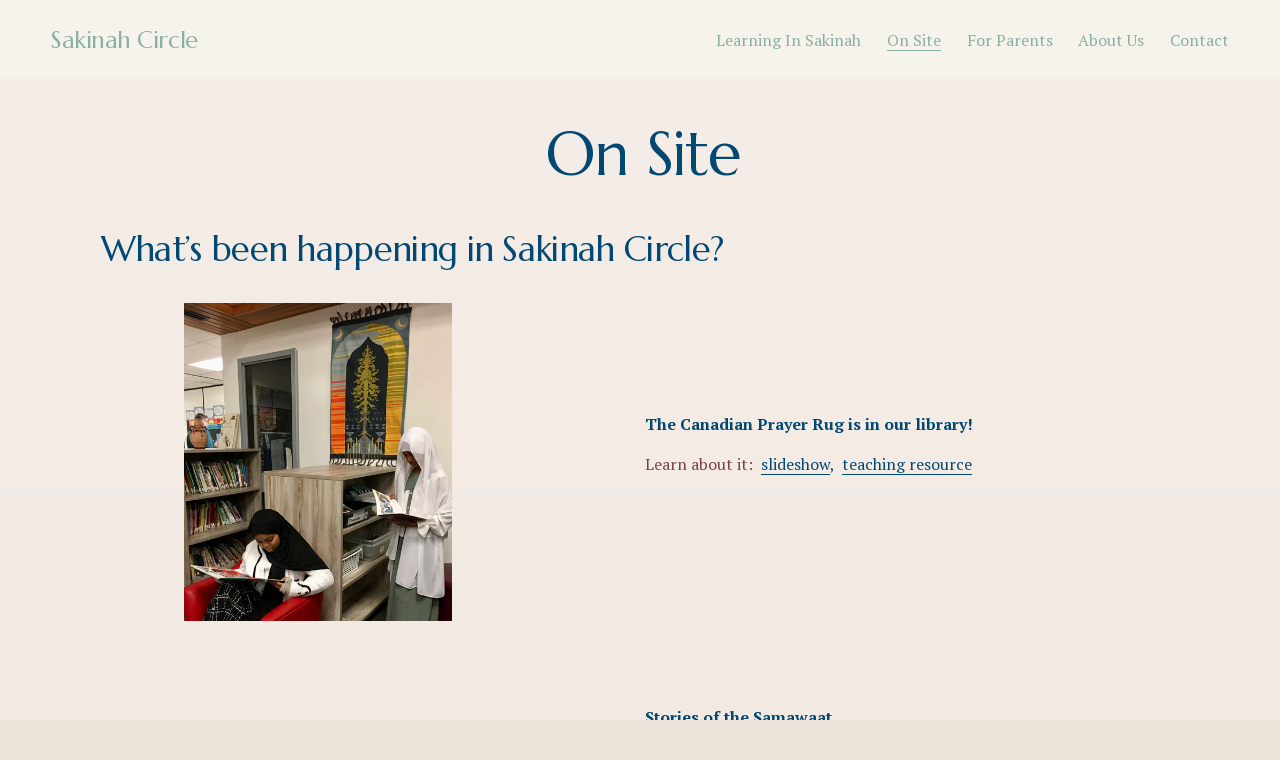

--- FILE ---
content_type: text/html; charset=utf-8
request_url: https://docs.google.com/presentation/d/e/2PACX-1vQnSil_IVdLN0rf_2SQjGrj-4Kb8yLRp3VMPz-1gWGnmfbDDfUzMSmT8Xn13UbmwQ/pubembed?start=false&loop=true&delayms=3000&wmode=opaque
body_size: 61343
content:
<!DOCTYPE html><html data-cast-api-enabled="true" lang="en"><head><script nonce="1th-vbnn3jgaMtlCT0KeAw">window['ppConfig'] = {productName: '26981ed0d57bbad37e728ff58134270c', deleteIsEnforced:  false , sealIsEnforced:  false , heartbeatRate:  0.5 , periodicReportingRateMillis:  60000.0 , disableAllReporting:  false };(function(){'use strict';function k(a){var b=0;return function(){return b<a.length?{done:!1,value:a[b++]}:{done:!0}}}function l(a){var b=typeof Symbol!="undefined"&&Symbol.iterator&&a[Symbol.iterator];if(b)return b.call(a);if(typeof a.length=="number")return{next:k(a)};throw Error(String(a)+" is not an iterable or ArrayLike");}var m=typeof Object.defineProperties=="function"?Object.defineProperty:function(a,b,c){if(a==Array.prototype||a==Object.prototype)return a;a[b]=c.value;return a};
function n(a){a=["object"==typeof globalThis&&globalThis,a,"object"==typeof window&&window,"object"==typeof self&&self,"object"==typeof global&&global];for(var b=0;b<a.length;++b){var c=a[b];if(c&&c.Math==Math)return c}throw Error("Cannot find global object");}var p=n(this);function q(a,b){if(b)a:{var c=p;a=a.split(".");for(var d=0;d<a.length-1;d++){var e=a[d];if(!(e in c))break a;c=c[e]}a=a[a.length-1];d=c[a];b=b(d);b!=d&&b!=null&&m(c,a,{configurable:!0,writable:!0,value:b})}}
q("Object.is",function(a){return a?a:function(b,c){return b===c?b!==0||1/b===1/c:b!==b&&c!==c}});q("Array.prototype.includes",function(a){return a?a:function(b,c){var d=this;d instanceof String&&(d=String(d));var e=d.length;c=c||0;for(c<0&&(c=Math.max(c+e,0));c<e;c++){var f=d[c];if(f===b||Object.is(f,b))return!0}return!1}});
q("String.prototype.includes",function(a){return a?a:function(b,c){if(this==null)throw new TypeError("The 'this' value for String.prototype.includes must not be null or undefined");if(b instanceof RegExp)throw new TypeError("First argument to String.prototype.includes must not be a regular expression");return this.indexOf(b,c||0)!==-1}});function r(a,b,c){a("https://csp.withgoogle.com/csp/proto/"+encodeURIComponent(b),JSON.stringify(c))}function t(){var a;if((a=window.ppConfig)==null?0:a.disableAllReporting)return function(){};var b,c,d,e;return(e=(b=window)==null?void 0:(c=b.navigator)==null?void 0:(d=c.sendBeacon)==null?void 0:d.bind(navigator))!=null?e:u}function u(a,b){var c=new XMLHttpRequest;c.open("POST",a);c.send(b)}
function v(){var a=(w=Object.prototype)==null?void 0:w.__lookupGetter__("__proto__"),b=x,c=y;return function(){var d=a.call(this),e,f,g,h;r(c,b,{type:"ACCESS_GET",origin:(f=window.location.origin)!=null?f:"unknown",report:{className:(g=d==null?void 0:(e=d.constructor)==null?void 0:e.name)!=null?g:"unknown",stackTrace:(h=Error().stack)!=null?h:"unknown"}});return d}}
function z(){var a=(A=Object.prototype)==null?void 0:A.__lookupSetter__("__proto__"),b=x,c=y;return function(d){d=a.call(this,d);var e,f,g,h;r(c,b,{type:"ACCESS_SET",origin:(f=window.location.origin)!=null?f:"unknown",report:{className:(g=d==null?void 0:(e=d.constructor)==null?void 0:e.name)!=null?g:"unknown",stackTrace:(h=Error().stack)!=null?h:"unknown"}});return d}}function B(a,b){C(a.productName,b);setInterval(function(){C(a.productName,b)},a.periodicReportingRateMillis)}
var D="constructor __defineGetter__ __defineSetter__ hasOwnProperty __lookupGetter__ __lookupSetter__ isPrototypeOf propertyIsEnumerable toString valueOf __proto__ toLocaleString x_ngfn_x".split(" "),E=D.concat,F=navigator.userAgent.match(/Firefox\/([0-9]+)\./),G=(!F||F.length<2?0:Number(F[1])<75)?["toSource"]:[],H;if(G instanceof Array)H=G;else{for(var I=l(G),J,K=[];!(J=I.next()).done;)K.push(J.value);H=K}var L=E.call(D,H),M=[];
function C(a,b){for(var c=[],d=l(Object.getOwnPropertyNames(Object.prototype)),e=d.next();!e.done;e=d.next())e=e.value,L.includes(e)||M.includes(e)||c.push(e);e=Object.prototype;d=[];for(var f=0;f<c.length;f++){var g=c[f];d[f]={name:g,descriptor:Object.getOwnPropertyDescriptor(Object.prototype,g),type:typeof e[g]}}if(d.length!==0){c=l(d);for(e=c.next();!e.done;e=c.next())M.push(e.value.name);var h;r(b,a,{type:"SEAL",origin:(h=window.location.origin)!=null?h:"unknown",report:{blockers:d}})}};var N=Math.random(),O=t(),P=window.ppConfig;P&&(P.disableAllReporting||P.deleteIsEnforced&&P.sealIsEnforced||N<P.heartbeatRate&&r(O,P.productName,{origin:window.location.origin,type:"HEARTBEAT"}));var y=t(),Q=window.ppConfig;if(Q)if(Q.deleteIsEnforced)delete Object.prototype.__proto__;else if(!Q.disableAllReporting){var x=Q.productName;try{var w,A;Object.defineProperty(Object.prototype,"__proto__",{enumerable:!1,get:v(),set:z()})}catch(a){}}
(function(){var a=t(),b=window.ppConfig;b&&(b.sealIsEnforced?Object.seal(Object.prototype):b.disableAllReporting||(document.readyState!=="loading"?B(b,a):document.addEventListener("DOMContentLoaded",function(){B(b,a)})))})();}).call(this);
</script><script nonce="1th-vbnn3jgaMtlCT0KeAw">var DOCS_timing={}; DOCS_timing['pls']=new Date().getTime();</script><meta property="og:title" content="corridor-of-dreams-for-peace.pptx"><meta property="og:type" content="article"><meta property="og:site_name" content="Google Docs"><meta property="og:url" content="https://docs.google.com/presentation/d/e/2PACX-1vQnSil_IVdLN0rf_2SQjGrj-4Kb8yLRp3VMPz-1gWGnmfbDDfUzMSmT8Xn13UbmwQ/pubembed?start=false&amp;loop=true&amp;delayms=3000&amp;wmode=opaque&amp;usp=embed_facebook"><meta property="og:description" content="Corridor of Dreams Art from the Heart"><meta name="google" content="notranslate"><meta name="viewport" content="target-densitydpi=device-dpi,user-scalable=1,minimum-scale=1,maximum-scale=2.5,initial-scale=1"><meta http-equiv="X-UA-Compatible" content="IE=edge;"><meta name="fragment" content="!"><meta name="referrer" content="strict-origin-when-cross-origin"><title>corridor-of-dreams-for-peace.pptx - Google Slides</title><link rel="shortcut icon" href="https://ssl.gstatic.com/docs/presentations/images/favicon-2023q4.ico"><link rel="chrome-webstore-item" href="https://chrome.google.com/webstore/detail/ghbmnnjooekpmoecnnnilnnbdlolhkhi"><link rel="chrome-webstore-item" href="https://chrome.google.com/webstore/detail/apdfllckaahabafndbhieahigkjlhalf"><link rel="manifest" href="/presentation/manifest.json" crossorigin="use-credentials"/><script src="chrome-extension://ghbmnnjooekpmoecnnnilnnbdlolhkhi/page_embed_script.js" nonce="1th-vbnn3jgaMtlCT0KeAw"></script><script data-id="_gd" nonce="1th-vbnn3jgaMtlCT0KeAw">window.WIZ_global_data = {"K1cgmc":"%.@.[null,null,null,[1,1,[1768800430,334245000],4],null,0]]","TSDtV":"%.@.[[null,[[45736426,null,null,0.5,null,null,\"AtjTse\"],[45681910,null,false,null,null,null,\"OKXfNb\"],[45702908,0,null,null,null,null,\"YUmR1e\"],[45662509,null,false,null,null,null,\"fLCtnf\"],[45734741,null,true,null,null,null,\"gWu1Ue\"],[45721865,null,false,null,null,null,\"AoiE5c\"],[45736423,null,false,null,null,null,\"KdGYpb\"],[45713329,null,true,null,null,null,\"TzH3fe\"],[45657263,null,false,null,null,null,\"ByEExb\"],[45744490,null,false,null,null,null,\"luHWB\"],[45699018,null,null,null,\"hoiy8M2zL0suK1NZr2K0T7URFV3w\",null,\"evsAs\"],[45678214,null,null,null,\"qYGgY5L4A0suK1NZr2K0QusvQmcX\",null,\"VL579e\"],[45677726,null,false,null,null,null,\"C5oZKe\"],[45727616,null,false,null,null,null,\"qNQRAf\"],[45727273,null,false,null,null,null,\"dMkROb\"],[45644642,null,null,null,\"X-WS exp!\",null,\"rsrxGc\"],[45748088,null,false,null,null,null,\"KLuwTc\"],[45744236,null,false,null,null,null,\"Rnque\"],[45747674,null,false,null,null,null,\"uwvdNc\"],[45676183,null,false,null,null,null,\"EpABPb\"],[45696305,null,false,null,null,null,\"Uujhbc\"],[45699426,null,true,null,null,null,\"qWUOSd\"],[45632557,null,false,null,null,null,\"ctvKkf\"],[45679175,null,false,null,null,null,\"OETeme\"],[45747909,null,false,null,null,null,\"uTkAWb\"],[45730266,null,true,null,null,null,\"VughG\"],[45677009,null,false,null,null,null,\"JkUdKe\"],[45678187,null,false,null,null,null,\"OrvCpd\"],[45672203,null,true,null,null,null,\"jDBBvd\"],[45643359,null,false,null,null,null,\"GcxuKe\"],[45672066,null,true,null,null,null,\"E1A5lb\"],[45751947,null,false,null,null,null,\"sT6Vl\"],[45725181,null,null,null,\"Ge5kDSw2j0suK1NZr2K0WTQKW9Am\",null,\"QOhO3d\"],[45670693,null,false,null,null,null,\"V7Wemb\"],[45691859,null,false,null,null,null,\"p9TOQ\"],[45730498,null,false,null,null,null,\"ZycXJf\"],[45717711,null,false,null,null,null,\"lhxHkd\"],[45674760,null,null,null,\"Q2udpf42g0suK1NZr2K0SS4sTYE7\",null,\"E55iCf\"],[45682886,null,true,null,null,null,\"y48mic\"],[45724955,null,false,null,null,null,\"Lhvui\"],[45712967,null,false,null,null,null,\"rZW8ld\"],[45673686,null,false,null,null,null,\"TVdkuc\"],[45722218,null,true,null,null,null,\"uuv18c\"],[45673687,null,false,null,null,null,\"OQKgkd\"],[45681145,null,true,null,null,null,\"hV6kcd\"],[45743516,null,false,null,null,null,\"C3mEk\"],[45678265,null,false,null,null,null,\"P7qpdc\"],[45724030,null,false,null,null,null,\"V0bNGd\"],[45725105,null,true,null,null,null,\"VQN2ac\"],[45672211,null,false,null,null,null,\"Wgtd8c\"],[45693258,null,null,null,null,null,\"BrCRse\",[\"[[\\\"en\\\",\\\"en-US\\\",\\\"en-GB\\\",\\\"en-CA\\\",\\\"en-AU\\\",\\\"en-IN\\\",\\\"en-IE\\\",\\\"en-NZ\\\",\\\"en-ZA\\\"]]\"]],[45729447,null,false,null,null,null,\"hjIR6e\"],[45752217,null,false,null,null,null,\"N9LDI\"],[45686665,null,true,null,null,null,\"xGJelc\"],[45713947,null,false,null,null,null,\"Tk0Ile\"],[45668197,null,true,null,null,null,\"pReYPb\"],[45723911,null,false,null,null,null,\"e77Z7d\"],[45674975,null,false,null,null,null,\"sBUhfc\"],[45706188,null,true,null,null,null,\"OF1zrd\"],[45706819,null,false,null,null,null,\"aPAx2b\"],[45742777,null,false,null,null,null,\"PPsZu\"],[45714946,null,true,null,null,null,\"ZYrane\"],[45664242,null,false,null,null,null,\"o4hKqd\"],[45678908,null,true,null,null,null,\"V6Qvvf\"],[45751437,null,false,null,null,null,\"HgnE6e\"],[45700150,null,false,null,null,null,\"RLRykc\"],[45678679,null,false,null,null,null,\"HbebVe\"],[45715074,null,false,null,null,null,\"xxxPgb\"],[45700770,null,false,null,null,null,\"Mk7a4d\"],[45681147,null,true,null,null,null,\"pgDArb\"],[45734892,null,true,null,null,null,\"oe7xAe\"],[45677445,null,true,null,null,null,\"rPYk8\"],[45658949,null,false,null,null,null,\"NfShlf\"],[45722047,null,null,null,null,null,\"D6k5oe\",[\"[[\\\"af\\\",\\\"am\\\",\\\"ar\\\",\\\"ar-EG\\\",\\\"ar-001\\\",\\\"az\\\",\\\"be\\\",\\\"bg\\\",\\\"bn\\\",\\\"ca\\\",\\\"ceb\\\",\\\"cs\\\",\\\"da\\\",\\\"de\\\",\\\"el\\\",\\\"en\\\",\\\"es\\\",\\\"es-419\\\",\\\"es-ES\\\",\\\"es-MX\\\",\\\"es-US\\\",\\\"et\\\",\\\"eu\\\",\\\"fa\\\",\\\"fi\\\",\\\"fil\\\",\\\"fr\\\",\\\"fr-FR\\\",\\\"fr-CA\\\",\\\"gl\\\",\\\"gu\\\",\\\"hi\\\",\\\"hr\\\",\\\"ht\\\",\\\"hu\\\",\\\"hy\\\",\\\"id\\\",\\\"is\\\",\\\"it\\\",\\\"iw\\\",\\\"ja\\\",\\\"jv\\\",\\\"ka\\\",\\\"kn\\\",\\\"ko\\\",\\\"kok\\\",\\\"la\\\",\\\"lt\\\",\\\"lv\\\",\\\"mai\\\",\\\"mk\\\",\\\"ml\\\",\\\"mr\\\",\\\"ms\\\",\\\"my\\\",\\\"ne\\\",\\\"nl\\\",\\\"no\\\",\\\"nb-NO\\\",\\\"nn-NO\\\",\\\"or\\\",\\\"pa\\\",\\\"pl\\\",\\\"ps\\\",\\\"pt\\\",\\\"pt-BR\\\",\\\"pt-PT\\\",\\\"ro\\\",\\\"ru\\\",\\\"sd\\\",\\\"si\\\",\\\"sk\\\",\\\"sl\\\",\\\"sq\\\",\\\"sr\\\",\\\"sv\\\",\\\"sw\\\",\\\"ta\\\",\\\"te\\\",\\\"th\\\",\\\"tr\\\",\\\"uk\\\",\\\"ur\\\",\\\"vi\\\",\\\"zh\\\",\\\"zh-Hans-CN\\\",\\\"zh-Hant-TW\\\",\\\"zh-CN\\\",\\\"zh-TW\\\",\\\"zh-Hans\\\",\\\"zh-Hant\\\",\\\"nl-NL\\\"]]\"]],[45740615,null,true,null,null,null,\"Vd9XHb\"],[45748403,null,false,null,null,null,\"XYCTRc\"],[45699702,null,false,null,null,null,\"Xo3sI\"],[45703462,null,false,null,null,null,\"fTmqve\"],[45749214,null,null,null,\"\",null,\"HkDBBd\"],[45671064,null,true,null,null,null,\"ssTnEb\"],[45710394,null,false,null,null,null,\"ZsDmSd\"],[45729467,null,false,null,null,null,\"kKLGLb\"],[45677526,null,null,null,\"hZeGRZs5p0suK1NZr2K0V3syYPHo\",null,\"KtCfwd\"],[45730717,null,false,null,null,null,\"S1daOd\"],[45714192,null,false,null,null,null,\"ksK2Oe\"],[45721408,null,false,null,null,null,\"smbAqe\"],[45724259,null,false,null,null,null,\"Sjqsdf\"],[45748452,null,false,null,null,null,\"oAMlce\"],[45672206,null,false,null,null,null,\"qxTK9b\"],[45709238,null,true,null,null,null,\"jQTN0e\"],[45729422,null,true,null,null,null,\"OOSdib\"],[45723416,null,true,null,null,null,\"DgQqmc\"],[45739155,null,false,null,null,null,\"Ljfylf\"],[45672527,null,true,null,null,null,\"LIKBre\"],[45728555,null,null,null,\"\",null,\"ptUmFe\"],[45654291,null,false,null,null,null,\"rhP5uf\"],[45725182,null,null,null,\"N7WcPjZPR0suK1NZr2K0TGZuB5Ce\",null,\"McLXzc\"],[45653421,null,true,null,null,null,\"K2C7od\"],[45744297,null,false,null,null,null,\"HAj7Mb\"],[45644639,null,true,null,null,null,\"GoJCRc\"],[45733644,null,false,null,null,null,\"oQBHZb\"],[45744234,null,false,null,null,null,\"LtNgOd\"],[45672202,null,false,null,null,null,\"CyvTSb\"],[45726382,null,false,null,null,null,\"QUY3\"],[45744918,null,false,null,null,null,\"f9HMbb\"],[45724458,null,false,null,null,null,\"MRpQbd\"],[45621619,null,false,null,null,null,\"PfkIr\"],[45735186,null,false,null,null,null,\"SIvvz\"],[45749708,null,false,null,null,null,\"ktRboc\"],[45672213,null,true,null,null,null,\"BfWTle\"],[45739470,null,false,null,null,null,\"BhIm9d\"],[45724460,null,null,0.5,null,null,\"U6t0Ob\"],[45748160,null,false,null,null,null,\"SX7P2b\"],[45730792,null,false,null,null,null,\"m0Fg3c\"],[45730506,null,false,null,null,null,\"qhuWUc\"],[45752216,null,false,null,null,null,\"EJg6N\"],[45651271,null,true,null,null,null,\"t0YfHf\"],[45690176,null,false,null,null,null,\"qF6xVc\"],[45686663,null,true,null,null,null,\"KGh4Cc\"],[45725770,null,false,null,null,null,\"yRc2q\"],[45697234,null,false,null,null,null,\"cUoIXb\"],[45708298,null,false,null,null,null,\"T4IN0c\"],[45748868,null,false,null,null,null,\"HraNse\"],[45746067,null,false,null,null,null,\"wK00sd\"],[45743079,null,false,null,null,null,\"MxRd3e\"],[45751187,null,false,null,null,null,\"OuEQae\"],[45718842,null,false,null,null,null,\"Ywwwdb\"],[45696619,null,false,null,null,null,\"U7gqEe\"],[45723113,null,true,null,null,null,\"Mv7Xhb\"],[45752852,null,false,null,null,null,\"Pdqiud\"],[45752686,null,false,null,null,null,\"mi0YMb\"],[45729830,null,false,null,null,null,\"DCV6If\"],[45712870,null,false,null,null,null,\"J04FPb\"],[45674978,null,false,null,null,null,\"x4QBkb\"],[45703610,null,false,null,null,null,\"UtcGCc\"],[45658679,null,false,null,null,null,\"qdTkee\"],[45720792,null,false,null,null,null,\"NFUw0c\"],[45724459,null,null,null,\"rHrAD6ykh0suK1NZr2K0TB6fPtWB\",null,\"CE91jd\"],[45725154,null,false,null,null,null,\"WbzTGf\"],[45718464,null,true,null,null,null,\"MmyjKe\"],[45723242,null,false,null,null,null,\"AlsMOc\"],[45641838,null,false,null,null,null,\"fLPxhf\"],[45750741,null,false,null,null,null,\"CUcuI\"],[45723283,null,false,null,null,null,\"SoWiLc\"],[45723104,null,false,null,null,null,\"EkiEee\"],[45747769,null,false,null,null,null,\"pkwVub\"],[45736498,null,false,null,null,null,\"PM9ORe\"],[45742776,null,false,null,null,null,\"wyKum\"],[45725720,null,false,null,null,null,\"ZBeYxd\"],[45737532,null,false,null,null,null,\"JmYEv\"],[45751442,null,false,null,null,null,\"f4YkJ\"],[45686662,null,true,null,null,null,\"go03Eb\"],[45746367,null,false,null,null,null,\"GFsSZ\"],[45681850,null,false,null,null,null,\"GRRvkf\"],[45660690,null,true,null,null,null,\"ovKHsb\"],[45677461,null,null,null,null,null,\"qb66hd\",[\"[]\"]],[45746380,null,false,null,null,null,\"fkqxGb\"],[45691858,null,false,null,null,null,\"rWzu0d\"],[45728726,null,false,null,null,null,\"yMFQX\"],[45746750,null,false,null,null,null,\"CRyfMe\"],[45725110,null,true,null,null,null,\"ElheSd\"],[45751415,null,false,null,null,null,\"fJBcbd\"],[45679439,null,false,null,null,null,\"DNzQwe\"],[45699017,null,null,null,\"rffTE8sLk0suK1NZr2K0RtLUVxzE\",null,\"tWGWgc\"],[45728785,null,false,null,null,null,\"UPAJB\"],[45734018,null,false,null,null,null,\"fuHEie\"],[45660287,null,false,null,null,null,\"nIuPDe\"],[45686664,null,true,null,null,null,\"P0fSX\"],[45676780,null,false,null,null,null,\"GSMsUe\"],[45692064,null,false,null,null,null,\"wZ64Sb\"],[45711477,null,false,null,null,null,\"Rnlerd\"],[45674758,null,false,null,null,null,\"ZHtfUc\"],[45691751,null,false,null,null,null,\"Z2npkc\"],[45676996,null,false,null,null,null,\"KFVYtf\"],[45672205,null,true,null,null,null,\"E7dKkc\"],[45699204,null,false,null,null,null,\"XWRwod\"],[45752655,null,false,null,null,null,\"NsOFEe\"],[45729696,null,null,1,null,null,\"UeMd4b\"],[45730222,null,null,30000,null,null,\"qnlClb\"],[45726544,null,true,null,null,null,\"hWjH1c\"],[45736179,null,false,null,null,null,\"LIe8ub\"],[45727546,null,true,null,null,null,\"wT569b\"],[45729690,null,false,null,null,null,\"AQMuhd\"],[45644640,42,null,null,null,null,\"xbuGR\"],[45673227,null,false,null,null,null,\"bRuCz\"],[45687747,null,true,null,null,null,\"n1Nom\"],[45717234,null,false,null,null,null,\"ciRkJd\"],[45747553,null,false,null,null,null,\"NIUGN\"],[45747000,null,false,null,null,null,\"gxagfb\"],[45677729,null,false,null,null,null,\"wzZQPd\"],[45708977,null,false,null,null,null,\"AxurIf\"],[45752218,null,false,null,null,null,\"Gktqke\"],[45715626,null,false,null,null,null,\"ERq70c\"],[45735097,null,false,null,null,null,\"ZYDWGf\"],[45742079,null,false,null,null,null,\"awHj9\"],[45676754,null,false,null,null,null,\"YwbU8\"],[45678215,null,null,null,\"6PSdkFYUx0suK1NZr2K0SmPPgaGe\",null,\"JR8rtc\"],[45726852,null,false,null,null,null,\"qgjRgd\"],[45700504,null,false,null,null,null,\"u6ksOd\"],[45678217,null,null,0.01,null,null,\"RL6SLc\"],[45672085,null,true,null,null,null,\"FJbUAf\"],[45742759,null,false,null,null,null,\"hc5Fic\"],[45648275,null,true,null,null,null,\"X5yyz\"],[45750887,null,false,null,null,null,\"WTvwUd\"],[45703717,null,false,null,null,null,\"ZfxSFe\"],[45740164,10,null,null,null,null,\"WjLXHb\"],[45737769,null,false,null,null,null,\"C4gACf\"],[45684108,null,false,null,null,null,\"IHwhDb\"],[45674285,null,false,null,null,null,\"zRoGXc\"],[45679713,null,false,null,null,null,\"EEZ1dd\"],[45746176,null,false,null,null,null,\"atfOHe\"],[45729695,null,false,null,null,null,\"tYEdHb\"],[45750646,null,false,null,null,null,\"ZsLlE\"],[45674761,null,null,0.5,null,null,\"GpQcOb\"],[45736482,null,false,null,null,null,\"DAnsv\"],[45684730,null,true,null,null,null,\"aW7Ggd\"],[45677444,null,true,null,null,null,\"WYEV9b\"],[45747879,null,false,null,null,null,\"kZsK5\"],[45661802,null,false,null,null,null,\"I09lfd\"],[45709342,null,false,null,null,null,\"Ab7Nmd\"],[45746685,null,false,null,null,null,\"Q3KBSd\"],[45737207,null,false,null,null,null,\"Kw5UUd\"],[45639541,null,false,null,null,null,\"LHinid\"],[45736727,null,false,null,null,null,\"JJHfwf\"],[45748983,null,false,null,null,null,\"s0d1Kd\"],[45664306,null,true,null,null,null,\"W2ro8e\"],[45752219,null,false,null,null,null,\"QIG0Je\"],[45736425,null,null,null,\"Z7vabQzZ0Bn3gbW4AcZC0TfvmSab\",null,\"fFl01\"],[45719766,null,false,null,null,null,\"A3eSQd\"],[45681027,null,false,null,null,null,\"rqh9Yb\"],[45696085,null,false,null,null,null,\"g3Gc7d\"],[45707719,null,false,null,null,null,\"GtbvFd\"],[45731897,null,false,null,null,null,\"NK5elf\"],[45745030,null,false,null,null,null,\"HKORbd\"],[45682655,null,false,null,null,null,\"riQMFe\"],[45683718,null,true,null,null,null,\"zQUS6d\"],[45751476,null,false,null,null,null,\"gwKlXb\"],[45737396,null,false,null,null,null,\"KJRJ6d\"],[45746766,null,false,null,null,null,\"a6khDf\"],[45657471,null,null,null,null,null,\"kMR5pc\",[\"[[\\\"es\\\",\\\"pt\\\",\\\"ja\\\",\\\"ko\\\",\\\"fr\\\",\\\"it\\\",\\\"de\\\",\\\"zh-CN\\\",\\\"nl\\\",\\\"tr\\\",\\\"cs\\\",\\\"sv\\\",\\\"da\\\",\\\"no\\\",\\\"pl\\\",\\\"vi\\\",\\\"th\\\",\\\"fi\\\",\\\"uk\\\",\\\"ru\\\",\\\"hu\\\",\\\"ro\\\",\\\"ms\\\",\\\"el\\\",\\\"ca\\\",\\\"ar\\\",\\\"iw\\\",\\\"he\\\",\\\"id\\\",\\\"in\\\",\\\"zh-TW\\\"]]\"]],[45686667,null,true,null,null,null,\"ek81nf\"],[45715728,null,true,null,null,null,\"BENIvd\"],[45658731,null,false,null,null,null,\"zMe6ub\"],[45658716,null,false,null,null,null,\"Fa3cob\"],[45685754,null,true,null,null,null,\"OyPt5\"],[45661086,null,false,null,null,null,\"wfVdS\"],[45742887,null,false,null,null,null,\"bzXlub\"],[45666088,null,false,null,null,null,\"MgfT5\"],[45735477,null,false,null,null,null,\"qK0Vqb\"],[45729970,null,false,null,null,null,\"V517pe\"],[45677456,null,false,null,null,null,\"pyUPD\"],[45658644,null,false,null,null,null,\"ZdwoD\"],[45696263,null,null,null,null,null,\"W12Bse\",[\"[]\"]],[45653615,null,null,null,null,null,\"lwF00d\",[\"[[\\\"es\\\",\\\"pt\\\",\\\"ja\\\",\\\"ko\\\",\\\"fr\\\",\\\"it\\\",\\\"de\\\",\\\"zh\\\",\\\"nl\\\",\\\"iw\\\",\\\"he\\\",\\\"tr\\\",\\\"cs\\\",\\\"sv\\\",\\\"da\\\",\\\"no\\\",\\\"pl\\\",\\\"vi\\\",\\\"th\\\",\\\"fi\\\",\\\"uk\\\",\\\"ar\\\",\\\"ru\\\",\\\"hu\\\",\\\"ro\\\",\\\"ms\\\",\\\"el\\\",\\\"ca\\\",\\\"id\\\",\\\"in\\\"]]\"]],[45747953,null,false,null,null,null,\"teCRCb\"],[45658291,null,true,null,null,null,\"OSuRGd\"],[45689771,null,false,null,null,null,\"dkdoVc\"],[45716368,null,false,null,null,null,\"Rd9FMb\"],[45747421,null,false,null,null,null,\"Hiocre\"],[45735651,null,false,null,null,null,\"QEOLhc\"],[45743085,null,false,null,null,null,\"Ph5VH\"],[45681790,null,false,null,null,null,\"uPCxtc\"],[45647060,null,true,null,null,null,\"uYjPWb\"],[45720439,null,false,null,null,null,\"UFhFZb\"],[45736698,null,false,null,null,null,\"nhgo9c\"],[45686666,null,true,null,null,null,\"dZ9mjb\"],[45644641,null,null,3.14159,null,null,\"FX1FL\"],[45701738,null,false,null,null,null,\"uVkjIb\"],[45747887,null,false,null,null,null,\"BvfvHb\"],[45682377,30,null,null,null,null,\"vUjpse\"],[45694562,null,false,null,null,null,\"D50qNc\"],[45696552,null,false,null,null,null,\"f1ZShc\"],[45743081,null,false,null,null,null,\"NcmhSc\"],[45674759,null,null,null,\"nHWnsqMqi0suK1NZr2K0QMJZfKqX\",null,\"xH7haf\"],[45654169,null,false,null,null,null,\"HCu2yf\"]],\"[base64]\\u003d\"]]]","nQyAE":{}};</script><script nonce="1th-vbnn3jgaMtlCT0KeAw">_docs_flag_initialData={"docs-ails":"docs_cold","docs-fwds":"docs_nf","docs-crs":"docs_crs_nlo","docs-decs":1,"docs-fl":2,"docs-hpr":0,"docs-orl":9,"docs-rls":4,"docs-shdn":104,"docs-eivt":0,"info_params":{"includes_info_params":1},"docs-epfdfjes":1,"docs-esaf":0,"docs-ecdh":1,"docs-eawbwm":1,"docs-eavlbm":1,"docs-ecbwm":1,"docs-ecucbwm":1,"docs-edlmbm":1,"docs-eafwbwm":1,"docs-eabpcmewm":0,"docs-eabtzmewm":0,"docs-eabtsmewm":0,"docs-eaicewm":0,"docs-easdewm":0,"docs-eassewm":0,"docs-eaebewm":0,"docs-eafcmcewm":0,"docs-eavssewm":0,"docs-ebodewm":0,"docs-ebrfdewm":0,"docs-ebasdewm":0,"docs-ebpsewm":0,"docs-ncbwm":1,"docs-ecnbewm":0,"docs-ecedcdewm":0,"docs-ecsewm":0,"docs-ectdcdewm":0,"docs-ectscdewm":0,"docs-eclrbewm":0,"docs-eclsecewm":0,"docs-ecssewm":0,"docs-ectwm":0,"docs-ecgdewm":0,"docs-edsewm":0,"docs-edsnmewm":0,"docs-edswm":1,"docs-ewcfer":1,"docs-edibewm":0,"docs-edeibewm":0,"docs-eegdewm":0,"docs-ewubum":0,"docs-ewcm":1,"docs-ewmsm":0,"docs-eewsm":1,"docs-efcmewm":0,"docs-efrdwm":0,"docs-efasewm":0,"docs-eftsewm":0,"docs-eftbewm":0,"docs-efosewm":0,"docs-egasewm":0,"docs-eipdewm":0,"docs-elicewm":0,"docs-elmwbewm":0,"docs-elfcbewm":0,"docs-empwm":0,"docs-emaswm":1,"docs-emswm":1,"docs-emdewm":0,"docs-emadwm":0,"docs-enswb":1,"docs-ensdewm":0,"docs-eobswm":1,"docs-eodcewm":0,"docs-epsdewm":0,"docs-epftewm":0,"docs-eppbewm":0,"docs-epticewm":0,"docs-epacewm":0,"docs-epbtewm":0,"docs-eppvdewm":0,"docs-eppmewm":0,"docs-epsc":0,"docs-epdwm":1,"docs-epecewm":0,"docs-eptsewm":0,"docs-eqsewm":0,"docs-erssewm":0,"docs-ertdewm":0,"docs-erhswm":1,"docs-esacewm":0,"docs-essr":1,"docs-essewm":0,"docs-esswm":0,"docs-esndewm":0,"docs-esdwm":0,"docs-esosewm":0,"docs-esssewm":0,"docs-ettpdewm":0,"docs-ettrsewm":0,"docs-etsewm":0,"docs-etibewm":0,"docs-etesewm":0,"docs-etcsewm":0,"docs-ethsewm":0,"docs-evgcewm":0,"docs-evosewm":0,"docs-evssewm":0,"docs-ewbm":1,"docs-efhebwm":1,"docs-erbwm":1,"docs-eucrdwm":0,"docs-mm":10,"docos-edpc":0,"docos-dphl":10000,"docos-drpdhl":10000,"docos-rppl":500,"docos-dpsl":9900,"docos-drpdsl":9900,"docs-cpr":1,"docs-ededsi":0,"docos-edutfr":0,"docos-ehs":0,"docos-edim":0,"docs-eicwdubl":1,"docs-hmg":1,"uls":"","docs-idu":0,"customer_type":"ND","scotty_upload_url":"/upload/presentation/resumable","docs-edcfmb":0,"docs-erlbwfa":0,"docs-net-udmi":500000,"docs-net-udpt":40000,"docs-net-udur":"/upload/blob/presentation","docs-net-usud":1,"docs-enable_feedback_svg":1,"docs-fpid":713634,"docs-fbid":"ExternalUserData","docs-obsImUrl":"https://ssl.gstatic.com/docs/common/netcheck.gif","docs-lsltms":20000,"lssv":7,"docs-offline-oebp":"/offline/eventbusworker.js","docs-offline-nnodi":100,"docs-localstore-iort":10000,"docs-offline-dck":"AIzaSyDrRZPb_oNAJLpNm167axWK5i85cuYG_HQ","docs-offline-mobile-mms":15000000,"docs-ewtaoe":1,"docs-offline-hsu":"docs.google.com/slides","dffm":["Calibri","Cambria","Syncopate","Lobster","Corsiva","Coming Soon","Shadows Into Light","Indie Flower","Tahoma","Crafty Girls","Proxima Nova","Roboto Condensed","Average","Lato","Source Code Pro","Old Standard TT","Alfa Slab One","Playfair Display","PT Sans Narrow","Muli","Montserrat","Roboto Slab","Raleway","Open Sans","Oswald","Amatic SC","Source Sans Pro","Roboto","Economica","Reenie Beenie","Stint Ultra Expanded","Alegreya","Merriweather"],"dffd":["Calibri","Cambria","Syncopate","Lobster","Corsiva","Coming Soon","Shadows Into Light","Indie Flower","Tahoma","Crafty Girls","Proxima Nova","Roboto Condensed","Average","Lato","Source Code Pro","Old Standard TT","Alfa Slab One","Playfair Display","PT Sans Narrow","Muli","Montserrat","Roboto Slab","Raleway","Open Sans","Oswald","Amatic SC","Source Sans Pro","Roboto","Economica","Reenie Beenie","Stint Ultra Expanded","Alegreya","Merriweather"],"docs-offline-toomem":0,"docs-irbfes":0,"docs-offline-ercidep":1,"docos-eos":1,"udurls":1,"docs-localstore-cide":1,"docs-localstore-dom":0,"docs-extension-id":"ghbmnnjooekpmoecnnnilnnbdlolhkhi","icso":0,"docs-clsvn":0,"docs-rlsvn":0,"docs-offline-desktop-mms":200000000,"docs-offline-uebie":1,"docs-emasl":0,"docs-sw-efcr":1,"docs-sw-ehnur":0,"docs-emcct":1,"docs-ertwsinoi":1,"docs-ssndl":1,"docs-sw-ecfr":0,"docs-cmbs":500,"docs-doie":0,"docs-doild":0,"docs-dooife":1,"docs-eaiturd":1,"docs-edlbsl":0,"docs-sw-eddf":0,"docs-efshwr":1,"docs-efcs":0,"docs-eiwot":0,"docs-eiec":1,"docs-eirdfi":0,"docs-eiwotdl":0,"docs-eiwotv2":1,"docs-eiwotv2dl":1,"docs-ecdrfs":0,"docs-eliv":0,"docs-offline-oepdp":0,"docs-offline-eoep":1,"docs-offline-eeooip":1,"docs-offline-eorlv":0,"docs-eosc":0,"docs-eoufm":0,"docs-esuhf":0,"docs-esiec":0,"docs-esrtitt":1,"docs-tlspe":1,"docs-offline-ewnldoc":1,"docs-flrwpdo":1,"docs-localstore-ilat":10000,"docs-intli":1,"docs-sw-nfhms":10,"docs-offline-ouil":[],"docs-sw-efcffc":1,"docs-sw-eesp0sr":1,"docs-sw-eessrr":0,"docs-sw-ecus":1,"docs-edclcf":1,"docs-sw-eddfpc":1,"docs-sw-edubnc":1747728000000,"docs-sw-eesp1sr":0,"docs-sw-eesp2sr":0,"docs-sw-eol":1,"docs-sw-epcc":1,"docs-sw-erdcbnc":1,"docs-sw-ernec":1,"docs-sw-esccda":0,"docs-sw-cache-prefix":"presentation","docs-text-ewf":1,"docs-wfsl":["ca","da","de","en","es","fi","fr","it","nl","no","pt","sv"],"docs-efrsde":1,"docs-efpsf":1,"docs-edfn":1,"docs-efpsp":1,"docs-eefp":1,"docs-dli":1,"docs-liap":"/naLogImpressions","ilcm":{"eui":"ADFN-ct8nhBFKJgbF3RTQkwmPMW-DnIaY1KehDgaswYTw_AMtjkTWaNPUV2S3JvsZBSIkJGUaykR","je":1,"sstu":1768817286127718,"si":"COfAjPCtl5IDFectswUdbkAF0Q","gsc":0,"ei":[5701641,5702724,5703839,5704387,5704571,5704621,5704883,5705891,5706270,5706999,5707047,5707204,5707695,5708365,5708576,5709201,5709209,5709476,5710189,5710692,5711550,5712635,5712909,5713195,5713554,5714310,5717890,5717907,5722201,5722784,5722800,5724199,5724215,5724419,5724435,5724880,5724896,5726679,5726695,5727241,5727257,5727986,5728002,5728949,5728965,5729076,5729092,5732345,5732367,5734616,5734632,5735236,5735252,5737784,5737800,5740170,5740186,5740325,5740341,5740798,5740814,5743771,5743787,5746708,5746724,5753665,5753681,5754812,5754828,5754882,5754898,5756679,5756695,5758481,5758497,5758620,5758636,5758658,5758674,5759262,5759278,5760151,5760167,5760311,5760327,5760434,5760450,5760454,5760470,5763257,5763273,5771705,5771721,5772928,5773224,5773240,5781870,5791381,5791397,5793315,5793331,5795813,5795829,5795893,5795909,5796517,5796533,5797237,5797253,5797416,5797432,13702623,48962791,48962806,48966174,48966182,49398601,49398609,49472141,49472149,49491657,49491665,49498913,49498921,49623581,49623589,49643648,49643656,49644075,49644083,49769397,49769405,49822861,49822869,49823044,49823052,49833582,49833590,49842835,49842843,49904479,49924686,49924694,49926213,49926221,49943199,49943207,49971893,49971901,49979638,49979646,50209847,50209855,50256528,50256536,50266182,50266190,50273488,50273496,50297196,50297204,50389170,50389178,50438825,50439180,50439188,50503839,50503847,50513054,50538804,50538812,50549495,50549503,50550091,50550099,50561483,50561491,50562867,50562878,50587062,50587070,50596443,50596454,50602221,50602229,70971176,70971184,71037314,71037322,71061269,71079778,71079786,71085341,71085349,71100929,71120948,71120956,71145420,71145431,71289961,71289969,71291125,71291133,71331418,71376216,71376224,71387361,71387372,71387909,71387917,71406937,71406945,71428994,71429010,71451162,71451170,71466147,71501463,71501471,71505640,71505648,71515729,71515737,71520410,71528517,71528525,71530243,71530251,71544694,71544702,71546305,71601136,71601152,71608400,71608408,71616980,71616988,71617001,71617009,71617022,71617030,71617074,71617082,71617158,71617166,71617601,71617609,71617621,71617629,71617701,71617709,71627283,71627291,71638663,71638671,71642163,71642171,71657920,71657928,71660013,71660021,71679420,71679428,71682543,71682551,71689880,71689888,71710180,71710188,71825423,71832939,71854870,71854878,71897847,71897855,71899441,71899452,71960520,71960528,71967533,94326739,94327551,94327559,94353388,94353396,94387012,94434437,94434445,94482243,94507884,94507892,94523128,94523136,94534325,94573799,94573807,94624885,94624893,94629857,94629865,94660815,94660823,94661822,94661830,94692358,94692366,94733497,94733505,94744876,94744884,94813598,94813609,94842003,94842019,94864613,94864621,94902310,94902318,94904049,94904057,94919012,94919020,95023115,95023123,95072697,95072705,95087026,95087034,95099753,95099761,95104440,95104451,95111965,95111973,95112813,95112821,95118501,95118509,95124967,95124978,95131113,95131121,95135973,95135981,95193760,95193771,95211312,95211328,95213892,95213900,95260693,95314742,95314750,95317602,95317610,99251783,99251791,99257787,99265986,99265994,99277083,99277091,99311199,99338503,99338514,99338880,99338888,99342818,99342826,99343318,99343326,99349052,99349060,99368752,99368760,99393699,99400182,99400190,99402291,99402299,99440833,99440841,99457486,99457494,99457627,99457635,99483839,99483855,99778422,99778427,100640010,101421160,101421176,101429804,101448281,101448286,101477936,101477944,101489603,101489608,101489833,101489838,101498558,101503156,101503164,101508295,101508303,101552429,101552445,101561532,101561540,101562526,101562534,101575635,101575640,101629886,101629894,101631311,101631319,101659314,101659322,101672689,101672694,101687037,101687045,101718523,101718531,101754142,101754150,101755284,101755289,101755475,101755480,101788243,101788251,101793859,101823223,101823231,101855319,101855327,101858274,101858279,101860587,101860595,101867843,101867851,101887474,101887482,101888971,101896255,101896415,101912135,101912143,101917225,101917233,101919538,101919546,101922719,101922727,101922940,101922948,101926890,101933531,101933539,101961990,101962058,102030682,102030690,102044238,102044246,102052025,102059521,102059529,102070756,102070764,102070830,102070838,102074027,102074035,102083146,102083154,102085326,102098261,102146627,102146635,102161285,102161293,102161427,102161435,102198362,102198370,102200385,102207314,102208192,102208200,102226424,102226432,102236086,102236094,102244549,102244557,102262309,102262317,102280768,102280776,102287464,102287472,102287984,102287992,102292116,102292124,102342876,102342884,102343440,102343448,102399881,102399889,102402639,102402647,102426400,102426408,102428686,102428694,102430721,102430729,102466240,102469760,102469768,102515065,102515070,102517352,102517357,102537344,102537352,102548601,102548609,102554663,102554668,102554978,102554983,102564165,102564181,102582726,102582734,102587713,102587721,102599895,102600454,102600470,102609483,102609488,102618748,102618756,102641341,102641346,102649716,102649721,102659827,102659835,102673295,102685358,102685363,102685903,102685908,102690720,102690728,102691133,102691138,102691314,102691319,102718370,102721064,102721069,102727987,102728003,102741246,102741254,102762375,102762383,102774349,102774357,102774667,102774675,102783489,102783497,102787503,102807690,102807698,102811803,102811811,102859106,102859114,102863307,102863312,102864223,102867895,102867903,102887056,102887064,102903115,102903131,102903720,102903728,102909737,102909742,102921533,102921541,102926019,102926027,102926643,102926651,102932427,102932435,102944202,102944207,102944320,102944325,102944490,102944568,102944573,102944719,102944724,102944863,102944868,102956665,102956673,102961199,102966213,102966221,102969802,102969810,102972609,102972617,102973340,102973348,102979010,102979015,102984112,102984120,102988285,102988290,102988734,102999649,102999654,103011459,103011467,103057517,103057533,103068836,103068844,103115240,103115256,103162944,103162952,103175970,103175978,103176319,103176327,103285886,103285894,103286193,103286201,103288366,103288374,103289051,103289056,103296014,103296022,103326347,103339816,103339824,103343870,103343878,103354396,103354404,103354772,103354780,103355433,103355441,103355623,103355631,104521382,104573999,104574007,104602313,104613761,104615615,104615623,104627936,104627942,104654366,104654374,104661207,104661215,104699484,104699492,104715846,104732703,104732711,104744078,104744086,104761651,104761659,104764204,104764212,104790701,104801386,104801394,104856686,104856702,104856706,104856722,104869064,104886257,104886262,104897885,104897890,104897967,104897972,104900991,104900996,104906643,104907851,104907859,104918104,104932680,104932691,104940317,104948302,104948318,104963342,104963350,104963649,104973652,104973668,104976717,104976725,104983189,104983197,105054114,105054120,105060719,105060727,105072294,105081977,105081985,105085089,105085097,105087208,105093291,105093296,105093313,105093318,105093358,105093363,105110463,105110468,105112674,105112679,105114539,105114547,105120043,105140225,105153153,105181014,105181022,105255718,105255726,105269743,105269751,105276203,105276208,105283867,105283875,105292896,105292904,105293686,105293694,105301992,105302000,105312466,105312471,105315464,105331795,105345084,105345089,105346245,105346253,105360378,105360386,105360982,105360990,105370570,105373924,105373932,105393751,105393759,105421151,105425128,105425136,105439211,105439219,105457287,105457292,105468792,115500477,115500493,115509942,115509950,115533932,115533937,115626298,115626306,115626379,115626387,115635395,115635400,115665072,115665077,115665241,115665246,115669438,115669446,115680656,115687367,115687372,115714916,115737878,115737886,115748208,115748213,115755284,115769619,115769627,115786252,115786260,115786432,115786437,115795487,115795492,115849188,115849193,115895833,115895841,115902348,115902353,115909921,115909929,115916250,115916255,115917398,115917406,115936424,115936432,115941436,115941441,115954366,115954371,115990651,115990659,115996381,115996389,116059225,116059233,116086233,116091118,116095114,116095122,116100603,116150625,116150633,116176919,116176927,116179594,116179602,116195097,116195102,116203303,116203308,116221434,116221442,116222264,116222269,116236312,116236317,116276401,116276409,116307752,116359820,116361222,116371608,116371616,116372537,116372545,116377870,116377875,116407665,116415914,116415922,116420444,116425642,116426518,116426534,116428029,116428882,116448407,116449517,116459609,116460104,116470832,116473515,116473520,116478963,116478968,116479751,116480001,116483580,116483588,116486053,116486059,116495819,116495827,116498664,116502867,116503941,116503963,116514349,116514354,116517630,116517635,116538576,116538584,116542685,116550348,116567559,116567564,116574695,116593749,116609451,116609459,116613094,116613710,116670655,116678612,116678618,116680068,116680074,116680381,116680389,116680742,116680748,116685398,116685788,116697553,116697559,116697567,116697573,116704081,116704120,116712932,116712938,116714309,116714312,116725933,116725939,116728478,116728484,116728492,116728498,116728506,116728512,116728550,116728556,116771113,116771117,116771270,116771276,116785243,116785248,116813305,116847573,116847578,116867521,116867527,116874912,116877109,116911763,116911769,116919494,116923675,116924992,117046825,117046831],"crc":0,"cvi":[]},"docs-ccdil":1,"docs-eil":1,"docs-ecuach":0,"docs-cclt":58,"docs-ecci":1,"docs-esi":0,"docs-cei":{"i":[115500493,102342884,104973668,71617082,5712909,116847578,71608408,95087034,71544702,5711550,104613761,105112679,105360386,95111973,5701641,102044246,102887064,5754898,104897890,50550099,71291133,5797253,71387372,101887482,104732711,116502867,5795909,101672694,71406945,50549503,104963649,102600470,116236317,105110468,5743787,94904057,116503941,102207314,5713195,5758674,104948318,5722201,102085326,104907859,116728484,5758497,102909742,102944724,116923675,5746724,116473520,116714312,71617166,116538584,102287472,116495827,5759278,71387917,104983197,105269751,104906643,116771113,99338888,71100929,104521382,102641346,101489838,102944207,71689888,116420444,101552445,102690728,101755289,102721069,71627291,102944573,116222269,102554983,104801394,115902353,95118509,103285894,101919546,99440841,5756695,71897855,116415922,105276208,101718531,116697573,50561491,116613710,104764212,71960528,102146635,99457494,101631319,102426408,50389178,101575640,102691138,104615623,94434445,105345089,104602313,116470832,5706270,5717907,105421151,71617709,116924992,102741254,5793331,104627942,5729092,102903131,116276409,95193771,116712938,5796533,99483855,102083154,116680074,71832939,99342826,5735252,50538812,5758636,5728965,105425136,71660021,116609459,102059529,71528525,102944325,99457635,102236094,105085097,101860595,94733505,5753681,105468792,102649721,104715846,102587721,101562534,5709201,5724896,116911769,50587070,5763273,116680748,94523136,105255726,116059233,102691319,102226432,115665246,102618756,50209855,116613094,101823231,94327559,105439219,102762383,115795492,5797432,102517357,102399889,102200385,102859114,105457292,105331795,105292904,117046831,49769405,49833590,102903728,102944868,94864621,5773240,102774675,5714310,102548609,104963350,105346253,71710188,50596454,104699492,101421176,49623589,94353396,94660823,116480001,116867527,71289969,115786260,102926651,102402647,115626306,71657928,102932435,102537352,71899452,94629865,95112821,102430729,116203308,5754828,115714916,5740186,116678618,49926221,116150633,102428694,101793859,102659835,116486059,115509950,102070838,71682551,116176927,102984120,5704387,103339824,105120043,116567564,104790701,49971901,49398609,99402299,95124978,101858279,71616988,104574007,5771721,101477944,50273496,71061269,103286201,105181022,102564181,115748213,104654374,94507892,5722800,71679428,101912143,101855327,94692366,116785248,5760450,103115256,71642171,71145431,116517635,116704081,102988290,115635400,5724435,105093363,101917233,50439188,95131121,116919494,115895841,5703839,116377875,102956673,70971184,99311199,94919020,103068844,115769627,101561540,101888971,115687372,50297204,5707047,71037322,104886262,102343448,5740341,104900996,102198370,103288374,94813609,103162952,116425642,5702724,71854878,5737800,115941441,5710189,102074035,103354404,71617629,102599895,116426534,116478968,115916255,115996389,95099761,5713554,103176327,102208200,116498664,104661215,71638671,5727257,101503164,116459609,116503963,116697559,102863312,116179602,105302000,115665077,95211328,5710692,116448407,49472149,102728003,71617009,95072705,102685363,95023123,49943207,102582734,102515070,116771117,99265994,5724215,102292124,102052025,105283875,116428029,104761659,101922727,102966221,115936432,105370570,95317610,102783497,116728498,50266190,101755480,103355441,104932691,116372545,5708365,49823052,71515737,95135981,49979646,116680389,71376224,102973348,5760470,50602229,104856722,5712635,105393759,49924694,94661830,115990659,71601152,102161293,48962806,5708576,71617609,102685908,102972617,50562878,105153153,48966182,102969810,49491665,49498921,5705891,104976725,103296022,101448286,71120956,94842019,103343878,103355631,13702623,101922948,102244557,99778427,116514354,105060727,116550348,115680656,5707695,101867851,116728512,105054120,102609488,116574695,5709209,116195102,116728556,50256536,5728002,115786437,49822869,71501471,99338514,5791397,103289056,71505648,105093296,115909929,5709476,116771276,102280776,104856702,105114547,101489608,5734632,103354780,101659322,102774357,95213900,102807698,115533937,71617030,94902318,116428882,115917406,116725939,102554668,5707204,95104451,116714309,102161435,116460104,101961990,102979015,102030690,5732367,5706999,102287992,71429010,104897972,50503847,105360990,99251791,102070764,5704883,95314750,105093318,101754150,105087208,5781870,101629894,99343326,102999654,105081985,102867903,71079786,115954371,116221442,105293694,5760167,102926027,116095122,102469768,94482243,5795829,101962058,116685398,49842843,94624893,71451170,5740814,101498558,101788251,101933539,116407665,103175978,115626387,5704571,116813305,102787503,71085349,102262317,116670655,99400190,116449517,116483588,103011467,49643656,94573807,101687045,104744086,99368760,101508303,99349060,102921541,5704621,103057533,115737886,94744884,49644083,116371616,102811811,5760327,5726695,115669446,71530251,116359820,99277091,115849193,105312471,105373932,116593749,116874912,116704120,116307752,116685788,116542685,116877109,116361222,115500477,102342876,104973652,71617074,116847573,71608400,95087026,71544694,102718370,105112674,105360378,95111965,102044238,102887056,5754882,104897885,50550091,71291125,5797237,71387361,101887474,104732703,116091118,5795893,101672689,71406937,50549495,101429804,102600454,116236312,105110463,5743771,94904049,102098261,5758658,104948302,94326739,104907851,116728478,5758481,102909737,102944719,5746708,116473515,71617158,116538576,102287464,116495819,5759262,71387909,104983189,105269743,102988734,99338880,49904479,71825423,102641341,101489833,102944202,71689880,116100603,101552429,102690720,101755284,102721064,71627283,102944568,116222264,102554978,104801386,115902348,95118501,103285886,101919538,99440833,5756679,71897847,116415914,105276203,101718523,116697567,50561483,104764204,71960520,102146627,99457486,101631311,102426400,50389170,101575635,102691133,104615615,94434437,105345084,102466240,5717890,102944490,71617701,102741246,5793315,104627936,5729076,102903115,116276401,95193760,116712932,5796517,99483839,102083146,116680068,50438825,99342818,5735236,50538804,5758620,5728949,105425128,71660013,116609451,102059521,71528517,102944320,99457627,102236086,105085089,101860587,94733497,5753665,105072294,102649716,71466147,102587713,101562526,5724880,116911763,50587062,5763257,116680742,94523128,105255718,116059225,102691314,102226424,115665241,102618748,50209847,101823223,94327551,105439211,102762375,115795487,5797416,102517352,102399881,101926890,102859106,105457287,105140225,105292896,117046825,49769397,49833582,102903720,102944863,94864613,5773224,102774667,102548601,104963342,105346245,71710180,50596443,104699484,101421160,49623581,94353388,94660815,116479751,116867521,71289961,115786252,102926643,102402639,115626298,71657920,102932427,102537344,71899441,94629857,95112813,102430721,116203303,5754812,105315464,5740170,116678612,49926213,116150625,102428686,71546305,102659827,116486053,115509942,102070830,71682543,116176919,102984112,103339816,102864223,116567559,95260693,49971893,49398601,99402291,95124967,101858274,71616980,104573999,5771705,101477936,50273488,50513054,103286193,105181014,102564165,115748208,104654366,94507884,5722784,71679420,101912135,101855319,94692358,116785243,5760434,103115240,71642163,71145420,116517630,102988285,115635395,5724419,105093358,101917225,50439180,95131113,115895833,116377870,102956665,70971176,71967533,94919012,103068836,115769619,101561532,100640010,115687367,50297196,71037314,104886257,102343440,5740325,104900991,102198362,103288366,94813598,103162944,71854870,5737784,115941436,102074027,103354396,71617621,94534325,116426518,116478963,115916250,115996381,95099753,103176319,102208192,104661207,71638663,5727241,101503156,94387012,116697553,102863307,116179594,105301992,115665072,95211312,49472141,102727987,71617001,95072697,102685358,95023115,49943199,102582726,102515065,99265986,5724199,102292116,71331418,105283867,116086233,104761651,101922719,102966213,115936424,104940317,95317602,102783489,116728492,50266182,101755475,103355433,104932680,116372537,49823044,71515729,95135973,49979638,116680381,71376216,102973340,5760454,50602221,104856706,105393751,49924686,94661822,115990651,71601136,102161285,48962791,71617601,102685903,102972609,50562867,103326347,48966174,102969802,49491657,49498913,104976717,103296014,101448281,71120948,94842003,103343870,103355623,101922940,102244549,99778422,116514349,105060719,99393699,101867843,116728506,105054114,102609483,104918104,116195097,116728550,50256528,5727986,115786432,49822861,71501463,99338503,5791381,103289051,71505640,105093291,115909921,116771270,102280768,104856686,105114539,101489603,5734616,103354772,101659314,102774349,95213892,102807690,115533932,71617022,94902310,115917398,116725933,102554663,95104440,102161427,104869064,101896415,102979010,102030682,5732345,102287984,71428994,104897967,50503839,105360982,99251783,102070756,95314742,105093313,101754142,102961199,5772928,101629886,99343318,102999649,105081977,102867895,71079778,115954366,116221434,105293686,5760151,102926019,116095114,102469760,71520410,5795813,101896255,49842835,94624885,71451162,5740798,99257787,101788243,101933531,103175970,115626379,102673295,71085341,102262309,99400182,116483580,103011459,49643648,94573799,101687037,104744078,99368752,101508295,99349052,102921533,103057517,115737878,94744876,49644075,116371608,102811803,5760311,5726679,115669438,71530243,115755284,99277083,115849188,105312466,105373924],"cf":{"enable_homescreen_priority_docs":[null,0],"enable_homescreen_priority_docs_promo":[null,0],"enable_homescreen_action_items_structured_query":[null,0]}},"docs-est":"CAMSFxUU9NL9N_yttgaqtQqyvgTkiQWnBh0H","docs-exfv":0,"docs-li":"713634","docs-trgthnt":"mfPFF8Vad0mERqSGkGf0SWqBHBQf","docs-etmhn":0,"docs-thnt":"","docs-hbt":[],"docs-hdet":["nMX17M8pQ0kLUkpsP190WPbQDRJQ","17hED8kG50kLUkpsP190TThQn3DA","BDNZR4PXx0kLUkpsP190SJtNPkYt","Etj5wJCQk0kLUkpsP190NwiL8UMa","xCLbbDUPA0kLUkpsP190XkGJiPUm","2NUkoZehW0kLUkpsP190UUNLiXW9","yuvYtd5590kLUkpsP190Qya5K4UR","ZH4rzt2uk0kLUkpsP190UDkF5Bkq","uQUQhn57A0kLUkpsP190WHoihP41","93w8zoRF70kLUkpsP190TxXbtSeV","fAPatjr1X0kLUkpsP190SaRjNRjw","T4vgqqjK70kLUkpsP190ScPehgAW","JyFR2tYWZ0kLUkpsP190Rn3HzkxT","ufXj7vmeJ0kLUkpsP190QURhvJn2","KFks7UeZ30kLUkpsP190UUMR6cvh","LcTa6EjeC0kLUkpsP190RKgvW5qi","s3UFcjGjt0kLUkpsP190Z45ftWRr","o99ewBQXy0kLUkpsP190Nq2qr6tf","PHVyy5uSS0kLUkpsP190SUsYo8gQ","yZn21akid0iSFTCbiEB0WPiGEST3","h2TtqzmQF0kLUkpsP190YPJiQt7p","MZi9vb5UC0kLUkpsP190ReUhvVjy","dSR6SPjB80kLUkpsP190Y3xHa9qA","Bz6B7VmLu0kLUkpsP190W3FeobP7","AiLoubzsd0kLUkpsP190XtYNPgYT","2J3DVQoVh0kLUkpsP190R5wShSrC","MLmbZasLS0kLUkpsP190YHf6Zjsf","S1T4ezMsZ0kLUkpsP190U6GfQUxi","LwAAPYPwi0kLUkpsP190TR4aaiFR","zZpS7TtwA0kLUkpsP190SJfhmHn8","N5u4VeWhx0iSFTCbiEB0VUTNdX6g","XM16tjwrD0iSFTCbiEB0NfzvTeuU","ybYTJk1eD0iSFTCbiEB0QV4rkzSF","TgXar1TSG0iSFTCbiEB0SsXMaKuP","JYfGDkExa0iSFTCbiEB0TTQnEDtH","2i9JBUZ3w0iSFTCbiEB0RytbUoNq","pgvTVXNKa0iSFTCbiEB0ShqmBTMR","NsVnd81bW0iSFTCbiEB0RhcXEK9M","rTQirATnb0iSFTCbiEB0W5cPcA7D","wNyww2Syr0iSFTCbiEB0Pzsbemba","DVdpfbqGj0iSFTCbiEB0RP4dMdFg","WKN3dsuG20iSFTCbiEB0NtEYhMK7","S5iPRteXX0iSFTCbiEB0YkMazE6h","6hmou1AcB0iSFTCbiEB0R9rZWXdz","wvo4NcLUj0iSFTCbiEB0Tt7mcVxE","HWuSeN2AB0iSFTCbiEB0PoBwHT2F","rMLvYG5Cd0iSFTCbiEB0VMB6o5sk","EnxXFzAMR0iSFTCbiEB0NxWnFJEU","rTcCMw3BM0mHq3jmV6o0RHeAExRK","HUYzfGVRa0mHq3jmV6o0Uxe2caXK","1XYMmM1Cu0mHq3jmV6o0Z3pEi8xm","xHhMJiXiV0mHq3jmV6o0WB8WinyM","xwSFpxEiU0mHq3jmV6o0PcnvcKmd","4MBkBg26q0mHq3jmV6o0QeKPRMpY","y5g8iW2T80mHq3jmV6o0Nr8SAj4C","W9YRKy3Lb0iSFTCbiEB0Xfs1EfPr","Ed3nhrN8D0iSFTCbiEB0RN4bJ53y","zxDKY7PC10iSFTCbiEB0UDYPJwDZ","bhEyDmbwi0mHq3jmV6o0TngCF1v2","6rKYZ6uHA0mHq3jmV6o0TeDZjgB8","71Deousgx0mHq3jmV6o0WXBQiyzi","sVEZbUAa70mHq3jmV6o0TNq1M7FF","8ZPFZT5nG0mHq3jmV6o0PJ5yoVh4","P55v8p4Lk0mHq3jmV6o0VjggjHMV","QqnZoz9ko0mHq3jmV6o0QskzBcHn","6nr31z9Wv0mERqSGkGf0VhuvAXWC","RLHeYNm410mERqSGkGf0Y817EUFK","vmx68XtfJ0mERqSGkGf0RCUBfsQr","687J7yD1q0mERqSGkGf0RVmMYHo1","qwhWQy8Zi0mERqSGkGf0W2tdypUF","wF8Sk241e0mERqSGkGf0YNtN6gpV","ijUhdx2QN0mERqSGkGf0TSD26iBJ","3iBLaMnuG0mERqSGkGf0VdY8XuLS","cFR77YEGo0iSFTCbiEB0PcMDWjX2","evUYuNCS80mERqSGkGf0Psi8j3Dw","soWncRV7C0mERqSGkGf0PZheXrWA","TvjoiCaar0mERqSGkGf0S9qS5adj","txL54xWLC0mERqSGkGf0XoEGTvCu","MP3EsW1un0mERqSGkGf0QDkfTxat","N1q4Y3fqz0mERqSGkGf0W1oPWWoc","pnKWhXiJi0mERqSGkGf0RDJejrBm","ffZmMGtYT0suK1NZr2K0QUxSzEMN","NagbcZWyB0suK1NZr2K0SJmfmJ3n","KMcLKvubv0suK1NZr2K0PLMUJ7zr","a13ejFS5i0suK1NZr2K0WzewY5tP","pZ1hXv7ve0suK1NZr2K0U5qoNhyU","pwLDucJZU0ezFcgqx310NgtmYpbV","TCKDVQ6J0Bn3gbW4AcZC0PQKypCa","Z7vabQzZ0Bn3gbW4AcZC0TfvmSab","UUNcLtsso0mERqSGkGf0Uwg2tMZa","wYCZkqoz10fBWirfAym0S1sADKbJ"],"docs-hunds":0,"docs-hae":"PROD","docs-ehn":0,"docs-ecsl":0,"docs-api-keys":{"support_content_api_key":"AIzaSyCizDgaOY1dni2M3dFtYzslwsXj7iAGBxs","homescreen_drive_client_key":"AIzaSyATHIAaUu3gr8gHWvOF5xmwb_ZrJEcwEIg","minpicker_drive_client_key":"AIzaSyB_GjHsZBoJ4XZ0V_iDwQGrPkK47kurP74","docs_apiary_client_key":"AIzaSyBfKYKXN2w_hxv9HNOUNJjp6xZYbY_OUcY","cse_drive_client_key":"AIzaSyBjgF9-ZACSr8CT5RAJK4uwSUdc4BucTmo","acl_fixer_drive_client_key":"AIzaSyCZ67EI0CYCZaLnP-c3qT8HEYAVVX8KlG8","odp_tango_api_key":"AIzaSyCIGHYEdm91p31HKyJSoU4at7IqhCViXuA","add_ons_api_key":"AIzaSyAViuSAsQNZLXrdBgjPP9AzJwx7kbVPApU","cloud_speech_api_key":"AIzaSyAv4jg4DQaKsH7VemTJnQB0FeekXFarFGM","scone_api_key":"AIzaSyBAeTJuSo55rzFJBu7Ue9h5JTKRWMYUNj0","talk_track_drive_client_key":"AIzaSyDGl1PBV0DKi-hUQSH2FAef1B1GnI4vzi4","recaptcha_site_key":"6Ld6E6wnAAAAACxVeAQMYsRcJ5dlEeKA410aR3Hp","post_share_acl_fixer_drive_client_key":"AIzaSyDBt83fTftZPfCyvPr6CtEtE-p90upRhJI","espresso_api_key":"AIzaSyBtKGp7dt4MZ1PcIDSCEXlrP2rHDf5vt-w","editors_spam_view_actions_drive_client_key":"AIzaSyDBPYlZ4T_u8c-jTxMlyJIYdP3dQY3GSUI","drive_link_previews_acl_fixer_drive_client_key":"AIzaSyB0ezT_Nxyem71yKc2sDXRlevKG9s8TwVo","cloud_search_api_key":"AIzaSyCVrqOncZPt6K1J6b3QReKp39aORr96vRw","workspace_ui_api_key":"AIzaSyAvWd2WzsfKvUFNIUjkdGH3LmgbxyXUJ4c","appsgrowthpromo_api_key":"AIzaSyB335CFEbzS161O-klAfYRwJtEiuaisvd4","workspace_video_api_key":"AIzaSyAEEV0DrpoOQdbb0EGfIm4vYO9nEwB87Fw"},"docs-effeoima":1,"docs-etut":1,"docs-ertis":0,"docs-etsonc":0,"docs-ewfart":1,"docs-effnp":0,"docs-effnpf":0,"docs-dcheg":0,"buildLabel":"editors.presentations-frontend_20260112.02_p1","docs-show_debug_info":0,"docs-edmlf":0,"docs-eemc":0,"docs-emleow":1,"docs-emlewpc":1,"docs-rmls":"DEFAULT_NO_RETRY","ondlburl":"//docs.google.com","drive_url":"//drive.google.com?usp\u003dslides_web","app_url":"https://docs.google.com/presentation/?usp\u003dslides_web","drive_base_url":"//drive.google.com","docs-gsmd":"https://workspace.google.com","docs-icdmt":["image/png","image/jpeg"],"docs-mip":25000000,"docs-mif":1000,"docs-msid":32767,"docs-emid":0,"docs-mib":52428800,"docs-mid":2048,"docs-rid":1024,"docs-ejsp":0,"docs-jspmpdm":30000.0,"docs-jspsim":8.0,"docs-jsptp":0.01,"docs-elbllqpm":1,"docs-phe":"https://contacts.google.com","docs-egpees":1,"docs-eph":1,"docs-istdr":0,"docs-escmv":0,"docs-sup":"/presentation","docs-seu":"https://docs.google.com/presentation/d/e/2PACX-1vQnSil_IVdLN0rf_2SQjGrj-4Kb8yLRp3VMPz-1gWGnmfbDDfUzMSmT8Xn13UbmwQ/edit","docs-ucd":"docs.usercontent.google.com","docs-uptc":["ofip","rr","lsrp","fws","dods","gxids","eops","rswr","noreplica","tam","ntd","ths","app_install_xsrf_token","ouid","authEmail","authuser","ca","sh","fromCopy","ct","cs","cct","sle","dl","hi","hi_ext","usp","urp","utm_source","utm_medium","utm_campaign","utm_term","utm_content","aaac","miehl","mieap","ts","docs_gsdv"],"docs-doddn":"Muslim Education Foundation","docs-uddn":"","docs-ugn":"","docs-epq":1,"docs-upap":"/prefs","docs-vcurl":["/static/presentation/client/css/229848819-projector_viewer_css_ltr.css"],"docs-tst":"","docs-eia":1,"docs-ilbefsd":0,"docs-lbefm":0,"docs-lbesty":0,"docs-elsic":0,"docs-thtea":0,"docs-tdc":"[{\"id\":\"0:Basics\",\"name\":\"Basics\",\"deletedIds\":[]},{\"id\":\"0:Brochures\",\"name\":\"Brochures \\u0026 newsletters\",\"deletedIds\":[]},{\"id\":\"0:Calendars\",\"name\":\"Calendars \\u0026 schedules\",\"deletedIds\":[]},{\"id\":\"0:Business\",\"name\":\"Contracts, onboarding, and other forms\",\"deletedIds\":[]},{\"id\":\"0:Finance\",\"name\":\"Finance \\u0026 accounting\",\"deletedIds\":[]},{\"id\":\"0:Letters\",\"name\":\"Letters\",\"deletedIds\":[]},{\"id\":\"0:Reports\",\"name\":\"Reports \\u0026 proposals\",\"deletedIds\":[]},{\"id\":\"0:Planners\",\"name\":\"Trackers\",\"deletedIds\":[]},{\"id\":\"Unparented\",\"name\":\"Uncategorized\",\"deletedIds\":[\"0:NoTemplateCategories\"]}]","docs-ttt":0,"docs-tcdtc":"[]","docs-ividtg":0,"docs-tdcp":0,"docs-tdvc":0,"docs-hetsdiaow":1,"docs-edt":1,"docs-tafl":1,"docs-puvtftv":1,"docs-dhcp":0,"docs-dhcf":0,"docs-ebufdd":0,"docs-eplffdd":0,"docs-esffdd":0,"docs-evpfdd":0,"docs-erdiiv":0,"docs-eemt":["image"],"docs-eqspdc":1,"docs-roosb":1,"docs-esehbc":1,"docs-sqcuu":0,"docs-uaid":0,"docs-uaqs":0,"docs-gspti":"vmx68XtfJ0mERqSGkGf0RCUBfsQr","docs-isd":1,"docs-lfptdst":10000,"docs-ptdst":5000,"docs-ilf":0,"docs-sdfsmb":10,"docs-eclpa":1,"docs-edp2":0,"docs-iidpm":0,"docs-mefu":0,"docs-iicp":0,"docs-edvm":0,"docs-elpg":0,"docs-elpgpm":1,"docs-elctf":1,"docs-acap":["docs.security.access_capabilities",0,0,0,0,0,0,0,0,0,0,0,0,0,0,0,0,0,0,1,0,0,0,0,0,1,0,0],"docs-ci":"","docs-eccfs":1,"docs-eep":1,"docs-ndt":"Untitled presentation","docs-plu":"//ssl.gstatic.com/docs/common/product/presentations_lockup2.png","docs-plwtu":"//ssl.gstatic.com/docs/common/product/slides_app_icon1.png","docs-prn":"Google Slides","docs-sprn":"","docs-een":0,"docs-as":"","docs-mdck":"","docs-eccbs":0,"docs-mmpt":9000,"docs-erd":1,"docs-uootuns":1,"docs-amawso":1,"docs-ofmpp":1,"docs-anlpfdo":1,"docs-ems":"EMAIL_SUBMENU","docs-glu":"https://accounts.google.com/logout?continue\u003d","docs-wsu":"https://workspace.google.com/essentials/signup/verify","docs-wsup":"xsell\u003dnori_gwef_upsell\u0026utm_source\u003dslides-in-product\u0026utm_medium\u003det\u0026utm_campaign\u003dnori-gwef","docs-sccfo":"PROD","docs-fecgd":0,"docs-pid":"","docs-ricocpb":0,"docs-rdowr":0,"docs-dec":0,"docs-ecgd":0,"docs-dsps":1,"docs-ececs":0,"docs-ezdi":0,"docs-ezduole":0,"server_time_ms":1768817286136,"gaia_session_id":"","docs-usp":"slides_web","docs-isb":1,"docs-agdc":0,"docs-anddc":0,"docs-adndldc":0,"docs-clibs":1,"docs-cirts":20000,"docs-cide":1,"docs-cn":"","docs-dprfo":0,"docs-duesf":0,"docs-dom":0,"docs-eacr":0,"docs-eacw":0,"docs-ecer":0,"docs-ecir":1,"docs-ecssl":0,"docs-ecssi":0,"docs-ecped":1,"docs-copy-ecci":1,"docs-edpq":0,"docs-edamc":1,"docs-edomic":1,"docs-edbsms":0,"docs-eddm":0,"docos-edii":0,"docs-edspi":0,"docs-edvpim":0,"docs-edvpim2":0,"docs-fwd":0,"docs-eibs":1,"docs-elds":0,"docs-emp":0,"docs-emcf":1,"docs-emmu":0,"docs-enpks":1,"docs-epmi":0,"docs-epat":1,"docs-ermcf":0,"docs-erpep":0,"docs-ersd":1,"docs-esml":1,"docs-ete":0,"docs-ewlip":1,"docs-echiut":"default","docs-oesf":0,"docs-oursf":0,"docs-oifsb":10755055,"docs-plimif":20.0,"docs-srmdue":0.0,"docs-srmoe":0.01,"docs-srmour":0.01,"docs-srmxue":0.01,"docs-sptm":1,"docs-ssi":0,"docs-uoci":"","docs-wesf":1,"docs-xduesf":0,"docs-emmda":0,"docs-eafst":1,"docs-eltafi":0,"docs-eltafip2":0,"docs-emraffi":0,"docs-rolibilc":1,"docs-esqppo":1,"docs-etpi":1,"docs-ipmmp":1,"docs-emmaffr":0,"docs-emmafi":0,"docs-gth":"Go to Slides home screen","docs-ndsom":["application/vnd.openxmlformats-officedocument.presentationml.presentation","application/vnd.ms-powerpoint"],"docs-dm":"application/vnd.openxmlformats-officedocument.presentationml.presentation","docs-sdsom":["application/vnd.openxmlformats-officedocument.presentationml.presentation","application/vnd.ms-powerpoint"],"opmbs":52428800,"opmpd":5000,"docs-pe":1,"ophi":"punch","opst":"","opuci":"presentation","docs-ehipo":0,"docs-drk":[],"docs-erkpp":0,"docs-erkfsu":1,"maestro_domain":"https://script.google.com","enable_maestro":0,"docs-isctp":0,"docs-emae":0,"mae-cwssw":0,"mae-aoeba":1,"mae-esme":0,"mae-seitd":1,"docs-emgsmw":1,"docs-mhea":0,"docs-pn":656,"docs-ct":"s","docs-rn":1973713085,"docs_dgrwl":1,"docs_egru":1,"docs-cpv":0,"docs-urouih":0,"docs-ect":1,"docs-alu":"https://myaccount.google.com/language","docs-cpks":[],"docs-hasid":"Slides","docs-hdod":"docs.google.com","docs-ehinbd":1,"docs-hdck":"","docs-hucs":1,"docs-hufcm":0,"docs-cbrs":50,"docs-cpari":"https://people-pa.clients6.google.com/","docs-cfru":"https://lh3.google.com","docs-ctak":"AIzaSyAWGrfCCr7albM3lmCc937gx4uIphbpeKQ","docs-cgav":0,"docs-cci":2,"docs-gap":"/drive/v2internal","docs-eaotx":1,"docs-ecrerfmo":0,"jobset":"prod","docs-cdie":0,"docs-copy-hp":1,"docs-ercter":0,"docs-icfc":0,"docs-ecrpsh":0,"docs-nad":"sites.google.com","docs-ccwt":80,"docs-fsscr":0,"docs-ut":2,"docs-sol":1,"docs-dvs":1,"docs-dac":6,"docs-ilbrc":0,"docs-dlpe":1,"docs-hwst":"RLHeYNm410mERqSGkGf0Y817EUFK","docs-hcad":1,"docs-era":1,"docs-eobew":0,"docs-erre":0,"docs-cvmo":-1,"docs-eadl":0,"docs-sef":1,"docs-senu":1,"docs-sesc":1,"docs-stogfc":0,"docs-ssfotl":0,"docs-seaf":0,"docs-sluts":0,"docs-sessui":0,"docs-slssa":0,"docs-siwcoa":0,"docs-ewcrr":0,"docs-ewcs":0,"docs-epvs":0,"docs-eww":0,"docs-ecls":0,"docs-esss":0,"docs-eis":0,"docs-eoods":0,"docs-tassti":"","docs-sagsti":"","docs-odstt":200,"docs-essagp":0,"docs-eodsc":0,"docs-bhbcitm":1200000,"docs-bhuitm":1200000,"docs-hpm":1800000,"docs-af":0,"docs-ac":"[\"docs_analytics_capabilities\"]","docs-eodrs":0,"docs-eaop":0,"docs-asht":"xeq6bdeyM0iSFTCbiEB0YqqWtVqd","docs-avdht":"dNDwcHiiA0iSFTCbiEB0NedaRciQ","docs-eairhfsd":0,"docs-ecmc":0,"docs-eomiefclp":0,"docs-aef":0,"docs-aede":0,"docs-ai-escit":0,"docs-eac":0,"docs-ai-eawfcu":0,"docs-aept":0,"docs-ai-eawraoec":0,"docs-aes":0,"docs-ai-esc":0,"docs-ai-escid":1,"docs-ai-escror":1,"docs-eaurbsmc":1,"docs-ai-escfr":1,"docs-ai-escpt":1,"docs-ai-esces":1,"docs-ai-scidhnt":"","docs-eqam":0,"docs-euaool":0,"docs-eua":0,"docs-esap":1,"docs-efib":0,"docs-se":0,"docs-eaaw":0,"docs-eecs":0,"docs-ehlbap":1,"docs-emtr":0,"docs-uwzh":0,"docs-comp":0,"docs-comp-gac":[],"docs-ecwi":0,"docs-comp-hnt":"","docs-elc":1,"gsaoae":"https://addons-pa.clients6.google.com/","gsaoak":"","gsaoiu":"https://addons.gsuite.google.com/client","docs-eaofu":0,"docs-egsaoco":1,"docs-egsaoos":0,"docs-egsaosa":1,"docs-etpscd":0,"docs-egf":0,"docs-cse-create":0,"docs-cse-asi":300,"docs-cse-asit":30,"docs-cse-ast":300,"docs-cse-rasi":30,"docs-cse-asict":20,"docs-ewwc":0,"docs-cse-amt":["application/vnd.google-gsuite.encrypted; content\u003d\"application/vnd.google-gsuite.presentation-blob\""],"docs-cse-bm":"application/vnd.google-gsuite.encrypted; content\u003d\"application/vnd.google-gsuite.presentation-blob\"","docs-ectl":1,"docs-csom":[],"docs-ceb":"","docs-cslm":{"cbsl":1.048576E8,"cbsw":9.437184E7,"cicl":3000.0,"cicw":2500.0,"cmsl":1.048576E7,"cmsw":9437184.0,"cnpsl":35.0},"docs-csfec":"[]","docs-ecdocdd":0,"ecfab":0,"docs-escic":0,"docs-cdc":0,"docs-cse-mdiaf":0,"docs-esfc":1,"docs-icsef":0,"docs-mcd":0,"docs-icseof":0,"docs-cse-ocu":"","docs-cse-ic":"","docs-cse-kiiu":"","docs-cisl":9.437184E7,"docs-cisw":8.4934656E7,"docs-cse-ndm":"ON","docs-epdmsc":1,"docs-cse-ecw":1,"docs-cse-ecc":1,"docs-iefimbp":0,"docs-imbpitf":0,"docs-odpl":0,"docs-odpdu":[null,null,null,"//drive.google.com/odp/dialog"],"docs-odpu":[null,null,null,"//drive.google.com/odp/embed"],"docs-cefsl":1.048576E8,"docs-ceiml":1.048576E8,"docs-ciacl":3000,"docs-ciamlib":9.437184E7,"docs-cifsl":1.048576E8,"docs-erxcs":0,"docs-exbw":0,"docs-dafjera":1,"docs-daflia":1,"docs-dafgfma":1,"docs-spdy":1,"xdbcfAllowHostNamePrefix":1,"xdbcfAllowXpc":1,"docs-dbctc":0,"docs-cbcwro":1,"docs-ebcirotf":0,"docs-ebctcio":1,"docs-iror":1,"sketchy-escslv":0,"docs-saap":0,"docs-aadn":"","docs-aae":"","docs-aapu":"","docs-sebo":0,"docs-ebuspbs":1,"docs-ebuspi":15000,"docs-ebuspmska":300000,"docs-eceite":1,"docs-eebu":1,"docs-erkce":1,"docs-idephr":0,"docs-eoool":0,"docs-idep":0,"docs-ilc":0,"docs-ilecoi":0,"docs-ilecoo":0,"docs-ics":0,"sketchy-eskwrc":0,"docs-dcarft":0,"docs-egafedo":0,"docs-egafkd":0,"docs-ebkq":1,"docs-ebk":0,"docs-ebms":0,"docs-ebubgi":0,"docs-ecscv2":1,"docs-edtg":0,"docs-eslc":0,"docs-egnup":0,"docs-egpf":0,"docs-eguaf":0,"docs-egaat":0,"docs-egqe":1,"docs-eisel":1,"docs-esptc":1,"docs-eupfsi":1,"docs-esicals":0,"docs-esicalsde":0,"docs-esics":0,"docs-esicsde":0,"docs-esigs":0,"docs-esa":0,"docs-es":0,"docs-esets":0,"docs-esgap":0,"docs-esn":0,"docs-evdmt":0,"docs-evdr":0,"docs-evst":0,"docs-shti":"TvjoiCaar0mERqSGkGf0S9qS5adj","docs-rpod":"appsgrowthpromo-pa.clients6.google.com","docs-brht":"pnKWhXiJi0mERqSGkGf0RDJejrBm","docs-eibr":0,"docs-eghs":0,"sketchy-iauksa":1,"sketchy-els":0,"sketchy-dts":0,"sketchy-etc":1,"sketchy-mssc":12,"sketchy-csmpd":250,"sketchy-csmcpc":42,"sketchy-ttlndrm":0,"sketchy-dr":0,"sketchy-ecev":0,"sketchy-ecea":0,"sketchy-eiau":0,"sketchy-eivu":0,"sketchy-euvp":0,"docs-ecimil":0,"sketchy-bttc":120,"sketchy-ewusfa":1,"sketchy-eissdl":0,"sketchy-creopvh":0,"sketchy-crpvh":0,"sketchy-dfc":0,"sketchy-eabttsht":"uLoGBsxEp0mERqSGkGf0Umz4HBC5","sketchy-eaieeht":"N1q4Y3fqz0mERqSGkGf0W1oPWWoc","sketchy-eaierbht":"MP3EsW1un0mERqSGkGf0QDkfTxat","sketchy-earstftto":0,"sketchy-ecefsb":0,"sketchy-edt":0,"sketchy-efds":0,"sketchy-efetd":0,"sketchy-efht":0,"sketchy-efibr":0,"sketchy-emcti":0,"sketchy-efmss":0,"sketchy-efms":0,"sketchy-efrf":0,"sketchy-efsdp":0,"sketchy-esp":0,"sketchy-efsp":0,"sketchy-efspei":0,"sketchy-eftli":0,"sketchy-evab":0,"sketchy-evabr":0,"sketchy-evc":0,"sketchy-evm":0,"sketchy-ezivr":0,"sketchy-egabrn":0,"sketchy-egapra":0,"sketchy-egxf":0,"sketchy-eiab":1,"docs-epms":1,"sketchy-ersfho":0,"sketchy-ersod":0,"sketchy-ersp":0,"sketchy-espftto":0,"sketchy-espsr":0,"sketchy-esks":0,"sketchy-esncd":0,"sketchy-etcdc":0,"sketchy-etcu":0,"sketchy-ettp":0,"sketchy-evg":0,"sketchy-evilmifl":1,"sketchy-vesxfir":0,"sketchy-efvuflb":0,"sketchy-ewump":0,"sketchy-fvsr":0,"sketchy-ehmr":0,"sketchy-ehmwvs":0,"sketchy-ehmwnca":0,"sketchy-ehmwndta":0,"sketchy-ehmwnita":0,"sketchy-ehmwnpaa":0,"sketchy-phti":"","sketchy-esimme":0,"sketchy-spstm":0,"sketchy-sphbe":"apps-elements","sketchy-vdup":"","sketchy-vilmifl":6,"sketchy-esarhie":0,"sketchy-ecvp":0,"sketchy-earsc":0,"sketchy-edvdf":1,"sketchy-eivutd":0,"sketchy-ssucbu":"https://drive.usercontent.google.com","sketchy-afmicpt":60000,"sketchy-afstfpt":30000,"sketchy-afmifpt":30000,"sketchy-afstcpt":60000,"sketchy-ebdr":1,"sketchy-eds":1,"sketchy-eho":1,"sketchy-ehot":1,"sketchy-emsds":1,"docs-text-etsrdpn":1,"docs-text-etsrds":1,"docs-text-endes":0,"docs-text-escpv":1,"docs-text-ecfs":0,"docs-text-eetxp":1,"docs-text-ettctvs":0,"docs-text-escoubs":0,"docs-text-escivs":0,"docs-text-escitrbs":0,"docs-text-eiosmc":0,"docs-text-etb":0,"docs-text-esbefr":0,"docs-etshc":0,"docs-text-tbcb":2.0E7,"docs-efsmsdl":0,"docs-text-etof":0,"docs-text-ehlb":0,"docs-text-dwit":1,"docs-text-elawp":0,"docs-eec":1,"docs-esff":0,"sketchy-esndwm":0,"sketchy-sutoapu":0,"sketchy-efscp":0,"sketchy-metafsmrm":300000,"sketchy-eaim":0,"sketchy-eacm":0,"sketchy-egamstm":0,"sketchy-epemstm":0,"sketchy-esstectm":0,"sketchy-empsm":0,"sketchy-emcpsm":0,"sketchy-estem":0,"sketchy-esim":0,"sketchy-emcmsm":0,"sketchy-epar":0,"sketchy-emiv":0,"sketchy-esbspm":0,"sketchy-esismr":1,"sketchy-ecm":0,"sketchy-emsqm":0,"sketchy-emsm":1,"sketchy-efsmm":0,"sketchy-eaam":0,"sketchy-ebgm":0,"sketchy-eecm":0,"sketchy-eodm":0,"sketchy-eblitm":0,"sketchy-emgsm":0,"sketchy-etcm":0,"sketchy-ecam":0,"gview_provider_id":"pch","sharing_service_name":"punch","sketchy-application_scope":2,"sketchy-esto":0,"sketchy-estlfor":1,"sketchy-convert_shape_text_props":0,"sketchy-edfcftis":1,"sketchy-etpisdi":0,"docs-eupdu":1,"sketchy-elbafhc":1,"sketchy-mpitd":1200000,"sketchy-mpmasat":2,"sketchy-evt":1,"sketchy-vatl":0,"enable_docos":1,"docs-rcm":{"/_/presentations/_/js/k\u003dpresentations.editor_js_prod.en.HdaDnhvAvBk.es5.O/am\u003dABAMAAM/d\u003d0/wt\u003d0/rs\u003dAB6fld3NSOl4sq3OCw7RCUuNvDUDxX_JfA/m\u003dapp":3,"/_/presentations/_/js/k\u003dpresentations.editor_js_prod.en.HdaDnhvAvBk.es5.O/am\u003dABAMAAM/d\u003d0/wt\u003d0/rs\u003dAB6fld3NSOl4sq3OCw7RCUuNvDUDxX_JfA/m\u003dcore":2,"/static/presentation/client/css/2450330689-editor_css_ltr.css":1,"/_/presentations/_/js/k\u003dpresentations.editor_js_prod.en.HdaDnhvAvBk.es5.O/am\u003dABAMAAM/d\u003d0/wt\u003d0/rs\u003dAB6fld3NSOl4sq3OCw7RCUuNvDUDxX_JfA/m\u003ddocos":11,"/_/presentations/_/js/k\u003dpresentations.editor_js_prod.en.HdaDnhvAvBk.es5.O/am\u003dABAMAAM/d\u003d0/wt\u003d0/rs\u003dAB6fld3NSOl4sq3OCw7RCUuNvDUDxX_JfA/m\u003dtertiary":15,"/_/presentations/_/js/k\u003dpresentations.viewer.en.RVcjn_0kVqU.es5.O/am\u003dAASDAQ/d\u003d0/wt\u003d0/rs\u003dAB6fld0dlrkohIJWH40mN9vxQEJRZHyEdg/m\u003dcore":5,"/static/presentation/client/css/4241634119-viewer_css_ltr.css":6},"sketchy-cfro":0,"sketchy-ecfop":0,"docs-eanmpet":0,"sketchy-earptf":0,"sketchy-earpt":0,"sketchy-eawwb":0,"sketchy-ecovmm":0,"sketchy-eirwcuc":0,"sketchy-ecd":0,"sketchy-edlfcer":1,"sketchy-eefim":1,"docs-eeil":0,"sketchy-effbvi":0,"sketchy-efmpsm":0,"sketchy-efsmdg":1,"sketchy-efsmdm":1,"sketchy-eftms":0,"sketchy-efupr":0,"sketchy-eimps":0,"sketchy-eirws":0,"docs-eiar":1,"sketchy-elarbd":0,"sketchy-embr":1,"sketchy-emgsw":0,"docs-emsapr":0,"sketchy-emtp":0,"sketchy-emtl":1,"sketchy-enbr":0,"sketchy-enrvf":0,"sketchy-eomled":0,"sketchy-eomm":0,"docs-epe":0,"sketchy-eupcpt":0,"sketchy-epihob":1,"sketchy-epls":0,"sketchy-epite":0,"sketchy-epdsoil":1,"sketchy-epem":0,"sketchy-ersiup":1,"docs-ersmsv":0,"docs-ersmr":0,"docs-ersptlhtd":0,"docs-erspwebm":0,"sketchy-ermrp":0,"sketchy-ervwsmpda":0,"sketchy-ercoc":0,"sketchy-esmpv":0,"sketchy-esmrf":0,"sketchy-esyioipc":0,"sketchy-esa":0,"sketchy-esdos":0,"sketchy-es2vbihti":"","sketchy-es2vbiv1":0,"sketchy-es2vgs":0,"sketchy-es2vg3d":0,"sketchy-es2vpe":1,"sketchy-es2vpep":0,"sketchy-es2vpexsrf":0,"sketchy-etg":1,"sketchy-etddf":0,"sketchy-ett":0,"sketchy-etstcp":0,"docs-eumdcv":0,"sketchy-eusaop":0,"sketchy-eusvop":0,"sketchy-evrp":0,"docs-evtfvrs":0,"sketchy-evrot":0,"sketchy-ewsiup":1,"sketchy-ezivsr":0,"sketchy-egftbpi":0,"sketchy-ehpfpd":0,"docs-mspddm":30000,"docs-mspndm":10000,"sketchy-ommledm":5000,"sketchy-erimpd":0,"docs-erbtots":0,"docs-smfb":[9,""],"docs-smv":9,"docs-eptz":0,"docs-edd":0,"docs-eesi":1,"docs-pse":"PROD","docs-eclr":0,"sketchy-edsspr":0,"sketchy-edadtinc":1,"docs-egp":1,"docs-emsp":0,"sketchy-eodsp":0,"sketchy-eirf":1,"sketchy-erfgi":1,"sketchy-eclrrr":0,"sketchy-essrr":0,"docs-esis":0,"docs-emmp":1,"docs-esmp":1,"docs-ettf":0,"docs-eaiecs":0,"docs-eaiee":0,"docs-eaieep":0,"docs-eaieh":0,"docs-eaieisi":0,"docs-eaierb":0,"docs-eaies":0,"docs-eaiessi":0,"docs-eaiesio":0,"docs-ebtssuc":1,"docs-egrei":0,"docs-egrp":0,"docs-egsse":0,"docs-eiiwgm":0,"docs-esaiagnat":0,"docs-esaiagn":0,"docs-estgm":0,"docs-igad":[],"docs-efre":0,"docs-wvaod":"workspacevideo-pa.googleapis.com","punch_import_drawing":1,"punch-eid":0,"punch_import_slides":1,"punch-ecstvs":1,"punch-ecstvsp":0,"punch_import_theme":1,"docs-emiee":0,"docs-emievc":1,"docs-mieapmc":"","docs-mieaptm":0,"docs-miede":1,"docs-emiesnc":0,"punch-esim":0,"docs-ai-esrid":1,"docs-ai-esride":1,"docs-eegbr":1,"sketchy-eai":0,"sketchy-ed":1,"punch-epvoao":1,"punch-efs":0,"sketchy-eo":0,"punch-evip":0,"punch-eadu":0,"punch_import_slides_error_link":"https://docs.google.com/support/answer/1694982","punch_import_theme_error_link":"https://support.google.com/drive/?p\u003dslides_themes","document_type":"punch","sketchy-error_base_key":"punch-e","docs-text-usc":1,"docs-bcbt":"Slides home","docs-bc-css":"presentations","punch-eafst":0,"punch-eap":0,"punch-ecobydp":0,"punch-egt":0,"punch_esg":0,"punch-esng":0,"punch-ettrsc":0,"punch-scansinpdc":0,"punch-vlmwmrr":2,"punch-vlmwmrif":5,"punch-elmwar":0,"punch-elmwara":0,"viewer_server_action":"present","viewer_local_action":"localpresent","docs-smheo":0,"docs-mwid":0,"punch-evicf":1,"punch-vru":["/_/presentations/_/js/k\u003dpresentations.viewer.en.RVcjn_0kVqU.es5.O/am\u003dAASDAQ/d\u003d0/wt\u003d0/rs\u003dAB6fld0dlrkohIJWH40mN9vxQEJRZHyEdg/m\u003dcore","/static/presentation/client/css/4241634119-viewer_css_ltr.css"],"promo_url":"","promo_title":"","promo_content_html":"","promo_more_element_text":"","promo_element_id":"","promo_anchor_orientation":0,"promo_orientation":1,"promo_arrow_alignment":0,"promo_hide_arrow":0,"promo_show_on_load":0,"promo_mark_dismissed_on_show":0,"promo_use_material_styling":0,"promo_close_button_text":"","promo_icon_url":"","promo_action_id":"","promo_impression_id":0,"promo_is_contextual":0,"promo_css_class_name":"","docs-epfv":0,"available_themes":[["simple-light-2",0,"Simple Light",0,[0,""]],["simple-dark-2",1,"Simple Dark",0,[0,""]],["streamline",2,"Streamline",0,[0,""]],["focus",3,"Focus",0,[0,""]],["shift",4,"Shift",0,[0,""]],["momentum",5,"Momentum",0,[0,""]],["paradigm",6,"Paradigm",0,[0,""]],["material",7,"Material",0,[0,""]],["swiss-2",8,"Swiss",0,[0,""]],["beach-day",9,"Beach Day",0,[0,""]],["slate",10,"Slate",0,[0,""]],["coral",11,"Coral",0,[0,""]],["spearmint",12,"Spearmint",0,[0,""]],["plum",13,"Plum",0,[0,""]],["paperback",14,"Paperback",0,[0,""]],["modern-writer",15,"Modern Writer",0,[0,""]],["geometric",16,"Geometric",0,[0,""]],["pop",17,"Pop",0,[0,""]],["luxe",18,"Luxe",0,[0,""]],["blue-gold",19,"Blue \u0026 Gold",0,[0,""]],["tropic",20,"Tropic",0,[0,""]],["marina",21,"Marina",0,[0,""]],["gameday",22,"Gameday",0,[0,""]]],"punch-tv":29,"docs-dt":"punch","docs-eult":1,"docs-uenla":1,"docs-uetm":0,"docs-uht":"hNKNxMvzP0mERqSGkGf0SqE7xGR4","docs-cnv-doc":1,"docs-eeeh":1,"punch-epvahtf":"","docs-egn":"1","docs-eulsdo":0,"docs-eopd":"espresso-pa.googleapis.com","docs-gaopd":"appsgenaiserver-pa.clients6.google.com","docs-hpou":"","docs-ecd":0,"docs-ecuuiuce":0,"docs-ecm":1,"docs-ecpce":0,"docs-wwmd":{"core":[],"cse":["core"],"conversion":["core","cse"],"spellcheck":["core"]},"docs-wwmu":{"core":["https://docs.google.com/static/presentation/client/js/2683317-punch_worker_binary_core.js"],"cse":["https://docs.google.com/static/presentation/client/js/2713294524-punch_worker_binary_cse.js"],"conversion":["https://docs.google.com/static/presentation/client/js/3123665532-punch_worker_binary_conversion.js"],"spellcheck":["https://docs.google.com/static/presentation/client/js/3942565011-punch_worker_binary_spellcheck.js"]},"docs-wwrmn":"core","docs-dtgcudfp":"","docs-dtpsdi":"","docs-dtpsrk":"","docs-edtdl":0,"docs-eait":0,"docs-eit":0,"docs-eitr":0,"docs-hitdc":0,"docs-hitpc":1,"docs-egsdsr":0,"docs-egsdepsv":1,"docs-gsdv":0,"docs-gsdvofdh":0,"docs-epgsd":0,"sketchy-ebbs":0,"sketchy-etfcp":1,"sketchy-ets":0,"docs-dht":"","docs-edcb":0,"docs-deo":0,"docs-depvv2":1,"docs-epbih":0,"docs-dslb":0,"sketchy-ekfss":1,"sketchy-adafeoil":0,"sketchy-dgti":"","sketchy-easib":0,"sketchy-eaib":0,"sketchy-edki":0,"sketchy-essu":0,"sketchy-esss":0,"sketchy-eviss":0,"sketchy-meadm":120000,"sketchy-srvpmar":{},"sketchy-srvpmbr":{},"punch-eepfnep":0,"docs-ttdaru":"https://www.googleapis.com","docs-ettrc":0,"docs-ettlbb":0,"docs-ettl":0,"docs-ettlv":1,"docs-ettrffr":0,"docs-ettrpp":0,"docs-ettrs":1,"docs-ettrsc":0,"docs-ttlht":"","docs-ttlpe":0,"docs-ttrht":"","docs-eatgruv":0,"docs-dnss":1,"docs-dsbitb":0,"punch-epdgcs":0,"docs-egm":0,"docs-egiiuc":1,"docs-ehst":1,"docs-eigjlfcp":1,"docs-eisy":0,"docs-eisdpht":"3iBLaMnuG0mERqSGkGf0VdY8XuLS","docs-eisht":"ijUhdx2QN0mERqSGkGf0TSD26iBJ","docs-ejigi":1,"punch-enpign":0,"sketchy-epdg":0,"punch-epdgms":0,"punch-eriosg":0,"sketchy-esgos":0,"punch-esgsp":0,"punch-esgtamep":0,"sketchy-esros":0,"docs-ehvi":0,"sketchy-hdvsrci":"","docs-iscsp":"IMAGE_GENERATION_UNKNOWN_STYLE,IMAGE_GENERATION_PHOTOGRAPHY,IMAGE_GENERATION_BACKGROUND,IMAGE_GENERATION_VECTOR_ART,IMAGE_GENERATION_ILLUSTRATION,IMAGE_GENERATION_WATERCOLOR,IMAGE_GENERATION_CYBERPUNK,IMAGE_GENERATION_SURPRISE_ME","docs-ishmni":100,"sketchy-eaa":0,"docs-esb":0,"docs-esbcp":0,"docs-esbht":"TNYcPK9Cd0mERqSGkGf0UMdxbv7T","punch-egena":0,"docs-nrfd":0,"docs-nrfdfr":0,"docs-sdb":0,"docs-lucpf":1,"docs-hbiwud":1,"docs-iwu":{},"docs-efypr":1,"docs-eyprp":1,"docs-cp-tp":6,"docs-cr-tp":5,"docs-fe-re":2,"docs-l1lc":2,"docs-l1lm":"ORD","docs-l2lc":2,"docs-l2lm":"TUL","docs-l2t":4,"docs-lsd":2,"docs-tfh":"","fatra":0,"docs-crp":"/presentation/d/e/2PACX-1vQnSil_IVdLN0rf_2SQjGrj-4Kb8yLRp3VMPz-1gWGnmfbDDfUzMSmT8Xn13UbmwQ/pubembed","docs-crq":"start\u003dfalse\u0026loop\u003dtrue\u0026delayms\u003d3000\u0026wmode\u003dopaque","docs-ifr":0,"docs-tintd":0,"docs-dhnap":"docs.google.com","docs-ds":"https","docs-ipuv":1,"docs-po":"https://docs.google.com","docs-to":"https://docs.google.com","opdu":0,"opru":"https://docs.google.com/relay.html","opsmu":"https://docs.google.com/picker","opbu":"https://docs.google.com/picker","docs-caru":"https://clients6.google.com","docs-cbau":"https://drive.google.com","docs-cdru":"https://drivefrontend-pa.clients6.google.com","enable_omnibox":1,"docs-eodpb":1,"docs-aacu":"","sketchy-ytvc":[null,null,null,null,null,1],"docs-dcr":0,"docs_oogt":"NONE","docs-nttroil":0,"docs-dcho":["https://meet.google.com"],"docs-eytpgcv":0,"docs-icga":0,"docs-mc":[null,null,null,null,null,null,null,null,null,null,null,null,null,null,null,null,null,null,null,null,null,[null,null,3,0]],"docs-eigaidco":0,"docs-gsoil":"docs_gsp102us","docs-cefu":0}; _docs_flag_cek=''; if (window['DOCS_timing']) {DOCS_timing['ifdld']=new Date().getTime();}</script><script nonce="1th-vbnn3jgaMtlCT0KeAw">var DOCS_timing=window['DOCS_timing']||{}; DOCS_timing['sl'] = new Date().getTime(); DOCS_timing['cls'] = DOCS_timing['sl'];</script><link rel="stylesheet" href="/static/presentation/client/css/4241634119-viewer_css_ltr.css" data-id="_cl" nonce="aZtN-ob3tgpAsYXJErB5Jw"><script nonce="1th-vbnn3jgaMtlCT0KeAw">DOCS_timing['cle'] = new Date().getTime();</script><link rel="stylesheet" href="https://fonts.googleapis.com/css?family=Roboto%3A400" nonce="aZtN-ob3tgpAsYXJErB5Jw"><link rel="preload" as="image" href="https://lh7-rt.googleusercontent.com/slidesz/AGV_vUcSIVu2SpJLRMTiVCzoSFnersiJom5Nt1w_dt6WH1ZnJAfmeUZ8u97HP73KlbPtIIgC3_4bB2h8F406ID0lD6oPj_EAyMW0URjsl5XyBxZwLe32REUKmwagvgr1PYA_EdUV4Ztm3bkJlQ=s2048?key=pxCxjeM5ug5hP3wKf2zi8w" fetchPriority="high"/><link rel="preload" as="image" href="https://lh7-rt.googleusercontent.com/slidesz/AGV_vUe6CL7rU6auvzldpmepaomgGdjHdpa4fSlIATJjrZYUpjETF2jEa_MOEUvEWnShugRWmq7tKD8uKtYTtYj31BB50VwxHpnVlE0vq9h26nNZqI9qTqcA_uuKRCnD-NR8oKO75yRSZLG8Sw=s2048?key=pxCxjeM5ug5hP3wKf2zi8w" fetchPriority="high"/><script nonce="1th-vbnn3jgaMtlCT0KeAw">const DOCS_materialFontLoadStart = new Date().getTime();</script><style type="text/css" nonce="aZtN-ob3tgpAsYXJErB5Jw">@font-face{font-family:'Roboto';font-style:italic;font-weight:400;font-stretch:100%;src:url(//fonts.gstatic.com/s/roboto/v48/KFO5CnqEu92Fr1Mu53ZEC9_Vu3r1gIhOszmkC3kaSTbQWt4N.woff2)format('woff2');unicode-range:U+0460-052F,U+1C80-1C8A,U+20B4,U+2DE0-2DFF,U+A640-A69F,U+FE2E-FE2F;}@font-face{font-family:'Roboto';font-style:italic;font-weight:400;font-stretch:100%;src:url(//fonts.gstatic.com/s/roboto/v48/KFO5CnqEu92Fr1Mu53ZEC9_Vu3r1gIhOszmkAnkaSTbQWt4N.woff2)format('woff2');unicode-range:U+0301,U+0400-045F,U+0490-0491,U+04B0-04B1,U+2116;}@font-face{font-family:'Roboto';font-style:italic;font-weight:400;font-stretch:100%;src:url(//fonts.gstatic.com/s/roboto/v48/KFO5CnqEu92Fr1Mu53ZEC9_Vu3r1gIhOszmkCnkaSTbQWt4N.woff2)format('woff2');unicode-range:U+1F00-1FFF;}@font-face{font-family:'Roboto';font-style:italic;font-weight:400;font-stretch:100%;src:url(//fonts.gstatic.com/s/roboto/v48/KFO5CnqEu92Fr1Mu53ZEC9_Vu3r1gIhOszmkBXkaSTbQWt4N.woff2)format('woff2');unicode-range:U+0370-0377,U+037A-037F,U+0384-038A,U+038C,U+038E-03A1,U+03A3-03FF;}@font-face{font-family:'Roboto';font-style:italic;font-weight:400;font-stretch:100%;src:url(//fonts.gstatic.com/s/roboto/v48/KFO5CnqEu92Fr1Mu53ZEC9_Vu3r1gIhOszmkenkaSTbQWt4N.woff2)format('woff2');unicode-range:U+0302-0303,U+0305,U+0307-0308,U+0310,U+0312,U+0315,U+031A,U+0326-0327,U+032C,U+032F-0330,U+0332-0333,U+0338,U+033A,U+0346,U+034D,U+0391-03A1,U+03A3-03A9,U+03B1-03C9,U+03D1,U+03D5-03D6,U+03F0-03F1,U+03F4-03F5,U+2016-2017,U+2034-2038,U+203C,U+2040,U+2043,U+2047,U+2050,U+2057,U+205F,U+2070-2071,U+2074-208E,U+2090-209C,U+20D0-20DC,U+20E1,U+20E5-20EF,U+2100-2112,U+2114-2115,U+2117-2121,U+2123-214F,U+2190,U+2192,U+2194-21AE,U+21B0-21E5,U+21F1-21F2,U+21F4-2211,U+2213-2214,U+2216-22FF,U+2308-230B,U+2310,U+2319,U+231C-2321,U+2336-237A,U+237C,U+2395,U+239B-23B7,U+23D0,U+23DC-23E1,U+2474-2475,U+25AF,U+25B3,U+25B7,U+25BD,U+25C1,U+25CA,U+25CC,U+25FB,U+266D-266F,U+27C0-27FF,U+2900-2AFF,U+2B0E-2B11,U+2B30-2B4C,U+2BFE,U+3030,U+FF5B,U+FF5D,U+1D400-1D7FF,U+1EE00-1EEFF;}@font-face{font-family:'Roboto';font-style:italic;font-weight:400;font-stretch:100%;src:url(//fonts.gstatic.com/s/roboto/v48/KFO5CnqEu92Fr1Mu53ZEC9_Vu3r1gIhOszmkaHkaSTbQWt4N.woff2)format('woff2');unicode-range:U+0001-000C,U+000E-001F,U+007F-009F,U+20DD-20E0,U+20E2-20E4,U+2150-218F,U+2190,U+2192,U+2194-2199,U+21AF,U+21E6-21F0,U+21F3,U+2218-2219,U+2299,U+22C4-22C6,U+2300-243F,U+2440-244A,U+2460-24FF,U+25A0-27BF,U+2800-28FF,U+2921-2922,U+2981,U+29BF,U+29EB,U+2B00-2BFF,U+4DC0-4DFF,U+FFF9-FFFB,U+10140-1018E,U+10190-1019C,U+101A0,U+101D0-101FD,U+102E0-102FB,U+10E60-10E7E,U+1D2C0-1D2D3,U+1D2E0-1D37F,U+1F000-1F0FF,U+1F100-1F1AD,U+1F1E6-1F1FF,U+1F30D-1F30F,U+1F315,U+1F31C,U+1F31E,U+1F320-1F32C,U+1F336,U+1F378,U+1F37D,U+1F382,U+1F393-1F39F,U+1F3A7-1F3A8,U+1F3AC-1F3AF,U+1F3C2,U+1F3C4-1F3C6,U+1F3CA-1F3CE,U+1F3D4-1F3E0,U+1F3ED,U+1F3F1-1F3F3,U+1F3F5-1F3F7,U+1F408,U+1F415,U+1F41F,U+1F426,U+1F43F,U+1F441-1F442,U+1F444,U+1F446-1F449,U+1F44C-1F44E,U+1F453,U+1F46A,U+1F47D,U+1F4A3,U+1F4B0,U+1F4B3,U+1F4B9,U+1F4BB,U+1F4BF,U+1F4C8-1F4CB,U+1F4D6,U+1F4DA,U+1F4DF,U+1F4E3-1F4E6,U+1F4EA-1F4ED,U+1F4F7,U+1F4F9-1F4FB,U+1F4FD-1F4FE,U+1F503,U+1F507-1F50B,U+1F50D,U+1F512-1F513,U+1F53E-1F54A,U+1F54F-1F5FA,U+1F610,U+1F650-1F67F,U+1F687,U+1F68D,U+1F691,U+1F694,U+1F698,U+1F6AD,U+1F6B2,U+1F6B9-1F6BA,U+1F6BC,U+1F6C6-1F6CF,U+1F6D3-1F6D7,U+1F6E0-1F6EA,U+1F6F0-1F6F3,U+1F6F7-1F6FC,U+1F700-1F7FF,U+1F800-1F80B,U+1F810-1F847,U+1F850-1F859,U+1F860-1F887,U+1F890-1F8AD,U+1F8B0-1F8BB,U+1F8C0-1F8C1,U+1F900-1F90B,U+1F93B,U+1F946,U+1F984,U+1F996,U+1F9E9,U+1FA00-1FA6F,U+1FA70-1FA7C,U+1FA80-1FA89,U+1FA8F-1FAC6,U+1FACE-1FADC,U+1FADF-1FAE9,U+1FAF0-1FAF8,U+1FB00-1FBFF;}@font-face{font-family:'Roboto';font-style:italic;font-weight:400;font-stretch:100%;src:url(//fonts.gstatic.com/s/roboto/v48/KFO5CnqEu92Fr1Mu53ZEC9_Vu3r1gIhOszmkCXkaSTbQWt4N.woff2)format('woff2');unicode-range:U+0102-0103,U+0110-0111,U+0128-0129,U+0168-0169,U+01A0-01A1,U+01AF-01B0,U+0300-0301,U+0303-0304,U+0308-0309,U+0323,U+0329,U+1EA0-1EF9,U+20AB;}@font-face{font-family:'Roboto';font-style:italic;font-weight:400;font-stretch:100%;src:url(//fonts.gstatic.com/s/roboto/v48/KFO5CnqEu92Fr1Mu53ZEC9_Vu3r1gIhOszmkCHkaSTbQWt4N.woff2)format('woff2');unicode-range:U+0100-02BA,U+02BD-02C5,U+02C7-02CC,U+02CE-02D7,U+02DD-02FF,U+0304,U+0308,U+0329,U+1D00-1DBF,U+1E00-1E9F,U+1EF2-1EFF,U+2020,U+20A0-20AB,U+20AD-20C0,U+2113,U+2C60-2C7F,U+A720-A7FF;}@font-face{font-family:'Roboto';font-style:italic;font-weight:400;font-stretch:100%;src:url(//fonts.gstatic.com/s/roboto/v48/KFO5CnqEu92Fr1Mu53ZEC9_Vu3r1gIhOszmkBnkaSTbQWg.woff2)format('woff2');unicode-range:U+0000-00FF,U+0131,U+0152-0153,U+02BB-02BC,U+02C6,U+02DA,U+02DC,U+0304,U+0308,U+0329,U+2000-206F,U+20AC,U+2122,U+2191,U+2193,U+2212,U+2215,U+FEFF,U+FFFD;}@font-face{font-family:'Roboto';font-style:italic;font-weight:500;font-stretch:100%;src:url(//fonts.gstatic.com/s/roboto/v48/KFO5CnqEu92Fr1Mu53ZEC9_Vu3r1gIhOszmkC3kaSTbQWt4N.woff2)format('woff2');unicode-range:U+0460-052F,U+1C80-1C8A,U+20B4,U+2DE0-2DFF,U+A640-A69F,U+FE2E-FE2F;}@font-face{font-family:'Roboto';font-style:italic;font-weight:500;font-stretch:100%;src:url(//fonts.gstatic.com/s/roboto/v48/KFO5CnqEu92Fr1Mu53ZEC9_Vu3r1gIhOszmkAnkaSTbQWt4N.woff2)format('woff2');unicode-range:U+0301,U+0400-045F,U+0490-0491,U+04B0-04B1,U+2116;}@font-face{font-family:'Roboto';font-style:italic;font-weight:500;font-stretch:100%;src:url(//fonts.gstatic.com/s/roboto/v48/KFO5CnqEu92Fr1Mu53ZEC9_Vu3r1gIhOszmkCnkaSTbQWt4N.woff2)format('woff2');unicode-range:U+1F00-1FFF;}@font-face{font-family:'Roboto';font-style:italic;font-weight:500;font-stretch:100%;src:url(//fonts.gstatic.com/s/roboto/v48/KFO5CnqEu92Fr1Mu53ZEC9_Vu3r1gIhOszmkBXkaSTbQWt4N.woff2)format('woff2');unicode-range:U+0370-0377,U+037A-037F,U+0384-038A,U+038C,U+038E-03A1,U+03A3-03FF;}@font-face{font-family:'Roboto';font-style:italic;font-weight:500;font-stretch:100%;src:url(//fonts.gstatic.com/s/roboto/v48/KFO5CnqEu92Fr1Mu53ZEC9_Vu3r1gIhOszmkenkaSTbQWt4N.woff2)format('woff2');unicode-range:U+0302-0303,U+0305,U+0307-0308,U+0310,U+0312,U+0315,U+031A,U+0326-0327,U+032C,U+032F-0330,U+0332-0333,U+0338,U+033A,U+0346,U+034D,U+0391-03A1,U+03A3-03A9,U+03B1-03C9,U+03D1,U+03D5-03D6,U+03F0-03F1,U+03F4-03F5,U+2016-2017,U+2034-2038,U+203C,U+2040,U+2043,U+2047,U+2050,U+2057,U+205F,U+2070-2071,U+2074-208E,U+2090-209C,U+20D0-20DC,U+20E1,U+20E5-20EF,U+2100-2112,U+2114-2115,U+2117-2121,U+2123-214F,U+2190,U+2192,U+2194-21AE,U+21B0-21E5,U+21F1-21F2,U+21F4-2211,U+2213-2214,U+2216-22FF,U+2308-230B,U+2310,U+2319,U+231C-2321,U+2336-237A,U+237C,U+2395,U+239B-23B7,U+23D0,U+23DC-23E1,U+2474-2475,U+25AF,U+25B3,U+25B7,U+25BD,U+25C1,U+25CA,U+25CC,U+25FB,U+266D-266F,U+27C0-27FF,U+2900-2AFF,U+2B0E-2B11,U+2B30-2B4C,U+2BFE,U+3030,U+FF5B,U+FF5D,U+1D400-1D7FF,U+1EE00-1EEFF;}@font-face{font-family:'Roboto';font-style:italic;font-weight:500;font-stretch:100%;src:url(//fonts.gstatic.com/s/roboto/v48/KFO5CnqEu92Fr1Mu53ZEC9_Vu3r1gIhOszmkaHkaSTbQWt4N.woff2)format('woff2');unicode-range:U+0001-000C,U+000E-001F,U+007F-009F,U+20DD-20E0,U+20E2-20E4,U+2150-218F,U+2190,U+2192,U+2194-2199,U+21AF,U+21E6-21F0,U+21F3,U+2218-2219,U+2299,U+22C4-22C6,U+2300-243F,U+2440-244A,U+2460-24FF,U+25A0-27BF,U+2800-28FF,U+2921-2922,U+2981,U+29BF,U+29EB,U+2B00-2BFF,U+4DC0-4DFF,U+FFF9-FFFB,U+10140-1018E,U+10190-1019C,U+101A0,U+101D0-101FD,U+102E0-102FB,U+10E60-10E7E,U+1D2C0-1D2D3,U+1D2E0-1D37F,U+1F000-1F0FF,U+1F100-1F1AD,U+1F1E6-1F1FF,U+1F30D-1F30F,U+1F315,U+1F31C,U+1F31E,U+1F320-1F32C,U+1F336,U+1F378,U+1F37D,U+1F382,U+1F393-1F39F,U+1F3A7-1F3A8,U+1F3AC-1F3AF,U+1F3C2,U+1F3C4-1F3C6,U+1F3CA-1F3CE,U+1F3D4-1F3E0,U+1F3ED,U+1F3F1-1F3F3,U+1F3F5-1F3F7,U+1F408,U+1F415,U+1F41F,U+1F426,U+1F43F,U+1F441-1F442,U+1F444,U+1F446-1F449,U+1F44C-1F44E,U+1F453,U+1F46A,U+1F47D,U+1F4A3,U+1F4B0,U+1F4B3,U+1F4B9,U+1F4BB,U+1F4BF,U+1F4C8-1F4CB,U+1F4D6,U+1F4DA,U+1F4DF,U+1F4E3-1F4E6,U+1F4EA-1F4ED,U+1F4F7,U+1F4F9-1F4FB,U+1F4FD-1F4FE,U+1F503,U+1F507-1F50B,U+1F50D,U+1F512-1F513,U+1F53E-1F54A,U+1F54F-1F5FA,U+1F610,U+1F650-1F67F,U+1F687,U+1F68D,U+1F691,U+1F694,U+1F698,U+1F6AD,U+1F6B2,U+1F6B9-1F6BA,U+1F6BC,U+1F6C6-1F6CF,U+1F6D3-1F6D7,U+1F6E0-1F6EA,U+1F6F0-1F6F3,U+1F6F7-1F6FC,U+1F700-1F7FF,U+1F800-1F80B,U+1F810-1F847,U+1F850-1F859,U+1F860-1F887,U+1F890-1F8AD,U+1F8B0-1F8BB,U+1F8C0-1F8C1,U+1F900-1F90B,U+1F93B,U+1F946,U+1F984,U+1F996,U+1F9E9,U+1FA00-1FA6F,U+1FA70-1FA7C,U+1FA80-1FA89,U+1FA8F-1FAC6,U+1FACE-1FADC,U+1FADF-1FAE9,U+1FAF0-1FAF8,U+1FB00-1FBFF;}@font-face{font-family:'Roboto';font-style:italic;font-weight:500;font-stretch:100%;src:url(//fonts.gstatic.com/s/roboto/v48/KFO5CnqEu92Fr1Mu53ZEC9_Vu3r1gIhOszmkCXkaSTbQWt4N.woff2)format('woff2');unicode-range:U+0102-0103,U+0110-0111,U+0128-0129,U+0168-0169,U+01A0-01A1,U+01AF-01B0,U+0300-0301,U+0303-0304,U+0308-0309,U+0323,U+0329,U+1EA0-1EF9,U+20AB;}@font-face{font-family:'Roboto';font-style:italic;font-weight:500;font-stretch:100%;src:url(//fonts.gstatic.com/s/roboto/v48/KFO5CnqEu92Fr1Mu53ZEC9_Vu3r1gIhOszmkCHkaSTbQWt4N.woff2)format('woff2');unicode-range:U+0100-02BA,U+02BD-02C5,U+02C7-02CC,U+02CE-02D7,U+02DD-02FF,U+0304,U+0308,U+0329,U+1D00-1DBF,U+1E00-1E9F,U+1EF2-1EFF,U+2020,U+20A0-20AB,U+20AD-20C0,U+2113,U+2C60-2C7F,U+A720-A7FF;}@font-face{font-family:'Roboto';font-style:italic;font-weight:500;font-stretch:100%;src:url(//fonts.gstatic.com/s/roboto/v48/KFO5CnqEu92Fr1Mu53ZEC9_Vu3r1gIhOszmkBnkaSTbQWg.woff2)format('woff2');unicode-range:U+0000-00FF,U+0131,U+0152-0153,U+02BB-02BC,U+02C6,U+02DA,U+02DC,U+0304,U+0308,U+0329,U+2000-206F,U+20AC,U+2122,U+2191,U+2193,U+2212,U+2215,U+FEFF,U+FFFD;}@font-face{font-family:'Roboto';font-style:italic;font-weight:700;font-stretch:100%;src:url(//fonts.gstatic.com/s/roboto/v48/KFO5CnqEu92Fr1Mu53ZEC9_Vu3r1gIhOszmkC3kaSTbQWt4N.woff2)format('woff2');unicode-range:U+0460-052F,U+1C80-1C8A,U+20B4,U+2DE0-2DFF,U+A640-A69F,U+FE2E-FE2F;}@font-face{font-family:'Roboto';font-style:italic;font-weight:700;font-stretch:100%;src:url(//fonts.gstatic.com/s/roboto/v48/KFO5CnqEu92Fr1Mu53ZEC9_Vu3r1gIhOszmkAnkaSTbQWt4N.woff2)format('woff2');unicode-range:U+0301,U+0400-045F,U+0490-0491,U+04B0-04B1,U+2116;}@font-face{font-family:'Roboto';font-style:italic;font-weight:700;font-stretch:100%;src:url(//fonts.gstatic.com/s/roboto/v48/KFO5CnqEu92Fr1Mu53ZEC9_Vu3r1gIhOszmkCnkaSTbQWt4N.woff2)format('woff2');unicode-range:U+1F00-1FFF;}@font-face{font-family:'Roboto';font-style:italic;font-weight:700;font-stretch:100%;src:url(//fonts.gstatic.com/s/roboto/v48/KFO5CnqEu92Fr1Mu53ZEC9_Vu3r1gIhOszmkBXkaSTbQWt4N.woff2)format('woff2');unicode-range:U+0370-0377,U+037A-037F,U+0384-038A,U+038C,U+038E-03A1,U+03A3-03FF;}@font-face{font-family:'Roboto';font-style:italic;font-weight:700;font-stretch:100%;src:url(//fonts.gstatic.com/s/roboto/v48/KFO5CnqEu92Fr1Mu53ZEC9_Vu3r1gIhOszmkenkaSTbQWt4N.woff2)format('woff2');unicode-range:U+0302-0303,U+0305,U+0307-0308,U+0310,U+0312,U+0315,U+031A,U+0326-0327,U+032C,U+032F-0330,U+0332-0333,U+0338,U+033A,U+0346,U+034D,U+0391-03A1,U+03A3-03A9,U+03B1-03C9,U+03D1,U+03D5-03D6,U+03F0-03F1,U+03F4-03F5,U+2016-2017,U+2034-2038,U+203C,U+2040,U+2043,U+2047,U+2050,U+2057,U+205F,U+2070-2071,U+2074-208E,U+2090-209C,U+20D0-20DC,U+20E1,U+20E5-20EF,U+2100-2112,U+2114-2115,U+2117-2121,U+2123-214F,U+2190,U+2192,U+2194-21AE,U+21B0-21E5,U+21F1-21F2,U+21F4-2211,U+2213-2214,U+2216-22FF,U+2308-230B,U+2310,U+2319,U+231C-2321,U+2336-237A,U+237C,U+2395,U+239B-23B7,U+23D0,U+23DC-23E1,U+2474-2475,U+25AF,U+25B3,U+25B7,U+25BD,U+25C1,U+25CA,U+25CC,U+25FB,U+266D-266F,U+27C0-27FF,U+2900-2AFF,U+2B0E-2B11,U+2B30-2B4C,U+2BFE,U+3030,U+FF5B,U+FF5D,U+1D400-1D7FF,U+1EE00-1EEFF;}@font-face{font-family:'Roboto';font-style:italic;font-weight:700;font-stretch:100%;src:url(//fonts.gstatic.com/s/roboto/v48/KFO5CnqEu92Fr1Mu53ZEC9_Vu3r1gIhOszmkaHkaSTbQWt4N.woff2)format('woff2');unicode-range:U+0001-000C,U+000E-001F,U+007F-009F,U+20DD-20E0,U+20E2-20E4,U+2150-218F,U+2190,U+2192,U+2194-2199,U+21AF,U+21E6-21F0,U+21F3,U+2218-2219,U+2299,U+22C4-22C6,U+2300-243F,U+2440-244A,U+2460-24FF,U+25A0-27BF,U+2800-28FF,U+2921-2922,U+2981,U+29BF,U+29EB,U+2B00-2BFF,U+4DC0-4DFF,U+FFF9-FFFB,U+10140-1018E,U+10190-1019C,U+101A0,U+101D0-101FD,U+102E0-102FB,U+10E60-10E7E,U+1D2C0-1D2D3,U+1D2E0-1D37F,U+1F000-1F0FF,U+1F100-1F1AD,U+1F1E6-1F1FF,U+1F30D-1F30F,U+1F315,U+1F31C,U+1F31E,U+1F320-1F32C,U+1F336,U+1F378,U+1F37D,U+1F382,U+1F393-1F39F,U+1F3A7-1F3A8,U+1F3AC-1F3AF,U+1F3C2,U+1F3C4-1F3C6,U+1F3CA-1F3CE,U+1F3D4-1F3E0,U+1F3ED,U+1F3F1-1F3F3,U+1F3F5-1F3F7,U+1F408,U+1F415,U+1F41F,U+1F426,U+1F43F,U+1F441-1F442,U+1F444,U+1F446-1F449,U+1F44C-1F44E,U+1F453,U+1F46A,U+1F47D,U+1F4A3,U+1F4B0,U+1F4B3,U+1F4B9,U+1F4BB,U+1F4BF,U+1F4C8-1F4CB,U+1F4D6,U+1F4DA,U+1F4DF,U+1F4E3-1F4E6,U+1F4EA-1F4ED,U+1F4F7,U+1F4F9-1F4FB,U+1F4FD-1F4FE,U+1F503,U+1F507-1F50B,U+1F50D,U+1F512-1F513,U+1F53E-1F54A,U+1F54F-1F5FA,U+1F610,U+1F650-1F67F,U+1F687,U+1F68D,U+1F691,U+1F694,U+1F698,U+1F6AD,U+1F6B2,U+1F6B9-1F6BA,U+1F6BC,U+1F6C6-1F6CF,U+1F6D3-1F6D7,U+1F6E0-1F6EA,U+1F6F0-1F6F3,U+1F6F7-1F6FC,U+1F700-1F7FF,U+1F800-1F80B,U+1F810-1F847,U+1F850-1F859,U+1F860-1F887,U+1F890-1F8AD,U+1F8B0-1F8BB,U+1F8C0-1F8C1,U+1F900-1F90B,U+1F93B,U+1F946,U+1F984,U+1F996,U+1F9E9,U+1FA00-1FA6F,U+1FA70-1FA7C,U+1FA80-1FA89,U+1FA8F-1FAC6,U+1FACE-1FADC,U+1FADF-1FAE9,U+1FAF0-1FAF8,U+1FB00-1FBFF;}@font-face{font-family:'Roboto';font-style:italic;font-weight:700;font-stretch:100%;src:url(//fonts.gstatic.com/s/roboto/v48/KFO5CnqEu92Fr1Mu53ZEC9_Vu3r1gIhOszmkCXkaSTbQWt4N.woff2)format('woff2');unicode-range:U+0102-0103,U+0110-0111,U+0128-0129,U+0168-0169,U+01A0-01A1,U+01AF-01B0,U+0300-0301,U+0303-0304,U+0308-0309,U+0323,U+0329,U+1EA0-1EF9,U+20AB;}@font-face{font-family:'Roboto';font-style:italic;font-weight:700;font-stretch:100%;src:url(//fonts.gstatic.com/s/roboto/v48/KFO5CnqEu92Fr1Mu53ZEC9_Vu3r1gIhOszmkCHkaSTbQWt4N.woff2)format('woff2');unicode-range:U+0100-02BA,U+02BD-02C5,U+02C7-02CC,U+02CE-02D7,U+02DD-02FF,U+0304,U+0308,U+0329,U+1D00-1DBF,U+1E00-1E9F,U+1EF2-1EFF,U+2020,U+20A0-20AB,U+20AD-20C0,U+2113,U+2C60-2C7F,U+A720-A7FF;}@font-face{font-family:'Roboto';font-style:italic;font-weight:700;font-stretch:100%;src:url(//fonts.gstatic.com/s/roboto/v48/KFO5CnqEu92Fr1Mu53ZEC9_Vu3r1gIhOszmkBnkaSTbQWg.woff2)format('woff2');unicode-range:U+0000-00FF,U+0131,U+0152-0153,U+02BB-02BC,U+02C6,U+02DA,U+02DC,U+0304,U+0308,U+0329,U+2000-206F,U+20AC,U+2122,U+2191,U+2193,U+2212,U+2215,U+FEFF,U+FFFD;}@font-face{font-family:'Roboto';font-style:normal;font-weight:400;font-stretch:100%;src:url(//fonts.gstatic.com/s/roboto/v48/KFO7CnqEu92Fr1ME7kSn66aGLdTylUAMa3GUBHMdazTgWw.woff2)format('woff2');unicode-range:U+0460-052F,U+1C80-1C8A,U+20B4,U+2DE0-2DFF,U+A640-A69F,U+FE2E-FE2F;}@font-face{font-family:'Roboto';font-style:normal;font-weight:400;font-stretch:100%;src:url(//fonts.gstatic.com/s/roboto/v48/KFO7CnqEu92Fr1ME7kSn66aGLdTylUAMa3iUBHMdazTgWw.woff2)format('woff2');unicode-range:U+0301,U+0400-045F,U+0490-0491,U+04B0-04B1,U+2116;}@font-face{font-family:'Roboto';font-style:normal;font-weight:400;font-stretch:100%;src:url(//fonts.gstatic.com/s/roboto/v48/KFO7CnqEu92Fr1ME7kSn66aGLdTylUAMa3CUBHMdazTgWw.woff2)format('woff2');unicode-range:U+1F00-1FFF;}@font-face{font-family:'Roboto';font-style:normal;font-weight:400;font-stretch:100%;src:url(//fonts.gstatic.com/s/roboto/v48/KFO7CnqEu92Fr1ME7kSn66aGLdTylUAMa3-UBHMdazTgWw.woff2)format('woff2');unicode-range:U+0370-0377,U+037A-037F,U+0384-038A,U+038C,U+038E-03A1,U+03A3-03FF;}@font-face{font-family:'Roboto';font-style:normal;font-weight:400;font-stretch:100%;src:url(//fonts.gstatic.com/s/roboto/v48/KFO7CnqEu92Fr1ME7kSn66aGLdTylUAMawCUBHMdazTgWw.woff2)format('woff2');unicode-range:U+0302-0303,U+0305,U+0307-0308,U+0310,U+0312,U+0315,U+031A,U+0326-0327,U+032C,U+032F-0330,U+0332-0333,U+0338,U+033A,U+0346,U+034D,U+0391-03A1,U+03A3-03A9,U+03B1-03C9,U+03D1,U+03D5-03D6,U+03F0-03F1,U+03F4-03F5,U+2016-2017,U+2034-2038,U+203C,U+2040,U+2043,U+2047,U+2050,U+2057,U+205F,U+2070-2071,U+2074-208E,U+2090-209C,U+20D0-20DC,U+20E1,U+20E5-20EF,U+2100-2112,U+2114-2115,U+2117-2121,U+2123-214F,U+2190,U+2192,U+2194-21AE,U+21B0-21E5,U+21F1-21F2,U+21F4-2211,U+2213-2214,U+2216-22FF,U+2308-230B,U+2310,U+2319,U+231C-2321,U+2336-237A,U+237C,U+2395,U+239B-23B7,U+23D0,U+23DC-23E1,U+2474-2475,U+25AF,U+25B3,U+25B7,U+25BD,U+25C1,U+25CA,U+25CC,U+25FB,U+266D-266F,U+27C0-27FF,U+2900-2AFF,U+2B0E-2B11,U+2B30-2B4C,U+2BFE,U+3030,U+FF5B,U+FF5D,U+1D400-1D7FF,U+1EE00-1EEFF;}@font-face{font-family:'Roboto';font-style:normal;font-weight:400;font-stretch:100%;src:url(//fonts.gstatic.com/s/roboto/v48/KFO7CnqEu92Fr1ME7kSn66aGLdTylUAMaxKUBHMdazTgWw.woff2)format('woff2');unicode-range:U+0001-000C,U+000E-001F,U+007F-009F,U+20DD-20E0,U+20E2-20E4,U+2150-218F,U+2190,U+2192,U+2194-2199,U+21AF,U+21E6-21F0,U+21F3,U+2218-2219,U+2299,U+22C4-22C6,U+2300-243F,U+2440-244A,U+2460-24FF,U+25A0-27BF,U+2800-28FF,U+2921-2922,U+2981,U+29BF,U+29EB,U+2B00-2BFF,U+4DC0-4DFF,U+FFF9-FFFB,U+10140-1018E,U+10190-1019C,U+101A0,U+101D0-101FD,U+102E0-102FB,U+10E60-10E7E,U+1D2C0-1D2D3,U+1D2E0-1D37F,U+1F000-1F0FF,U+1F100-1F1AD,U+1F1E6-1F1FF,U+1F30D-1F30F,U+1F315,U+1F31C,U+1F31E,U+1F320-1F32C,U+1F336,U+1F378,U+1F37D,U+1F382,U+1F393-1F39F,U+1F3A7-1F3A8,U+1F3AC-1F3AF,U+1F3C2,U+1F3C4-1F3C6,U+1F3CA-1F3CE,U+1F3D4-1F3E0,U+1F3ED,U+1F3F1-1F3F3,U+1F3F5-1F3F7,U+1F408,U+1F415,U+1F41F,U+1F426,U+1F43F,U+1F441-1F442,U+1F444,U+1F446-1F449,U+1F44C-1F44E,U+1F453,U+1F46A,U+1F47D,U+1F4A3,U+1F4B0,U+1F4B3,U+1F4B9,U+1F4BB,U+1F4BF,U+1F4C8-1F4CB,U+1F4D6,U+1F4DA,U+1F4DF,U+1F4E3-1F4E6,U+1F4EA-1F4ED,U+1F4F7,U+1F4F9-1F4FB,U+1F4FD-1F4FE,U+1F503,U+1F507-1F50B,U+1F50D,U+1F512-1F513,U+1F53E-1F54A,U+1F54F-1F5FA,U+1F610,U+1F650-1F67F,U+1F687,U+1F68D,U+1F691,U+1F694,U+1F698,U+1F6AD,U+1F6B2,U+1F6B9-1F6BA,U+1F6BC,U+1F6C6-1F6CF,U+1F6D3-1F6D7,U+1F6E0-1F6EA,U+1F6F0-1F6F3,U+1F6F7-1F6FC,U+1F700-1F7FF,U+1F800-1F80B,U+1F810-1F847,U+1F850-1F859,U+1F860-1F887,U+1F890-1F8AD,U+1F8B0-1F8BB,U+1F8C0-1F8C1,U+1F900-1F90B,U+1F93B,U+1F946,U+1F984,U+1F996,U+1F9E9,U+1FA00-1FA6F,U+1FA70-1FA7C,U+1FA80-1FA89,U+1FA8F-1FAC6,U+1FACE-1FADC,U+1FADF-1FAE9,U+1FAF0-1FAF8,U+1FB00-1FBFF;}@font-face{font-family:'Roboto';font-style:normal;font-weight:400;font-stretch:100%;src:url(//fonts.gstatic.com/s/roboto/v48/KFO7CnqEu92Fr1ME7kSn66aGLdTylUAMa3OUBHMdazTgWw.woff2)format('woff2');unicode-range:U+0102-0103,U+0110-0111,U+0128-0129,U+0168-0169,U+01A0-01A1,U+01AF-01B0,U+0300-0301,U+0303-0304,U+0308-0309,U+0323,U+0329,U+1EA0-1EF9,U+20AB;}@font-face{font-family:'Roboto';font-style:normal;font-weight:400;font-stretch:100%;src:url(//fonts.gstatic.com/s/roboto/v48/KFO7CnqEu92Fr1ME7kSn66aGLdTylUAMa3KUBHMdazTgWw.woff2)format('woff2');unicode-range:U+0100-02BA,U+02BD-02C5,U+02C7-02CC,U+02CE-02D7,U+02DD-02FF,U+0304,U+0308,U+0329,U+1D00-1DBF,U+1E00-1E9F,U+1EF2-1EFF,U+2020,U+20A0-20AB,U+20AD-20C0,U+2113,U+2C60-2C7F,U+A720-A7FF;}@font-face{font-family:'Roboto';font-style:normal;font-weight:400;font-stretch:100%;src:url(//fonts.gstatic.com/s/roboto/v48/KFO7CnqEu92Fr1ME7kSn66aGLdTylUAMa3yUBHMdazQ.woff2)format('woff2');unicode-range:U+0000-00FF,U+0131,U+0152-0153,U+02BB-02BC,U+02C6,U+02DA,U+02DC,U+0304,U+0308,U+0329,U+2000-206F,U+20AC,U+2122,U+2191,U+2193,U+2212,U+2215,U+FEFF,U+FFFD;}@font-face{font-family:'Roboto';font-style:normal;font-weight:500;font-stretch:100%;src:url(//fonts.gstatic.com/s/roboto/v48/KFO7CnqEu92Fr1ME7kSn66aGLdTylUAMa3GUBHMdazTgWw.woff2)format('woff2');unicode-range:U+0460-052F,U+1C80-1C8A,U+20B4,U+2DE0-2DFF,U+A640-A69F,U+FE2E-FE2F;}@font-face{font-family:'Roboto';font-style:normal;font-weight:500;font-stretch:100%;src:url(//fonts.gstatic.com/s/roboto/v48/KFO7CnqEu92Fr1ME7kSn66aGLdTylUAMa3iUBHMdazTgWw.woff2)format('woff2');unicode-range:U+0301,U+0400-045F,U+0490-0491,U+04B0-04B1,U+2116;}@font-face{font-family:'Roboto';font-style:normal;font-weight:500;font-stretch:100%;src:url(//fonts.gstatic.com/s/roboto/v48/KFO7CnqEu92Fr1ME7kSn66aGLdTylUAMa3CUBHMdazTgWw.woff2)format('woff2');unicode-range:U+1F00-1FFF;}@font-face{font-family:'Roboto';font-style:normal;font-weight:500;font-stretch:100%;src:url(//fonts.gstatic.com/s/roboto/v48/KFO7CnqEu92Fr1ME7kSn66aGLdTylUAMa3-UBHMdazTgWw.woff2)format('woff2');unicode-range:U+0370-0377,U+037A-037F,U+0384-038A,U+038C,U+038E-03A1,U+03A3-03FF;}@font-face{font-family:'Roboto';font-style:normal;font-weight:500;font-stretch:100%;src:url(//fonts.gstatic.com/s/roboto/v48/KFO7CnqEu92Fr1ME7kSn66aGLdTylUAMawCUBHMdazTgWw.woff2)format('woff2');unicode-range:U+0302-0303,U+0305,U+0307-0308,U+0310,U+0312,U+0315,U+031A,U+0326-0327,U+032C,U+032F-0330,U+0332-0333,U+0338,U+033A,U+0346,U+034D,U+0391-03A1,U+03A3-03A9,U+03B1-03C9,U+03D1,U+03D5-03D6,U+03F0-03F1,U+03F4-03F5,U+2016-2017,U+2034-2038,U+203C,U+2040,U+2043,U+2047,U+2050,U+2057,U+205F,U+2070-2071,U+2074-208E,U+2090-209C,U+20D0-20DC,U+20E1,U+20E5-20EF,U+2100-2112,U+2114-2115,U+2117-2121,U+2123-214F,U+2190,U+2192,U+2194-21AE,U+21B0-21E5,U+21F1-21F2,U+21F4-2211,U+2213-2214,U+2216-22FF,U+2308-230B,U+2310,U+2319,U+231C-2321,U+2336-237A,U+237C,U+2395,U+239B-23B7,U+23D0,U+23DC-23E1,U+2474-2475,U+25AF,U+25B3,U+25B7,U+25BD,U+25C1,U+25CA,U+25CC,U+25FB,U+266D-266F,U+27C0-27FF,U+2900-2AFF,U+2B0E-2B11,U+2B30-2B4C,U+2BFE,U+3030,U+FF5B,U+FF5D,U+1D400-1D7FF,U+1EE00-1EEFF;}@font-face{font-family:'Roboto';font-style:normal;font-weight:500;font-stretch:100%;src:url(//fonts.gstatic.com/s/roboto/v48/KFO7CnqEu92Fr1ME7kSn66aGLdTylUAMaxKUBHMdazTgWw.woff2)format('woff2');unicode-range:U+0001-000C,U+000E-001F,U+007F-009F,U+20DD-20E0,U+20E2-20E4,U+2150-218F,U+2190,U+2192,U+2194-2199,U+21AF,U+21E6-21F0,U+21F3,U+2218-2219,U+2299,U+22C4-22C6,U+2300-243F,U+2440-244A,U+2460-24FF,U+25A0-27BF,U+2800-28FF,U+2921-2922,U+2981,U+29BF,U+29EB,U+2B00-2BFF,U+4DC0-4DFF,U+FFF9-FFFB,U+10140-1018E,U+10190-1019C,U+101A0,U+101D0-101FD,U+102E0-102FB,U+10E60-10E7E,U+1D2C0-1D2D3,U+1D2E0-1D37F,U+1F000-1F0FF,U+1F100-1F1AD,U+1F1E6-1F1FF,U+1F30D-1F30F,U+1F315,U+1F31C,U+1F31E,U+1F320-1F32C,U+1F336,U+1F378,U+1F37D,U+1F382,U+1F393-1F39F,U+1F3A7-1F3A8,U+1F3AC-1F3AF,U+1F3C2,U+1F3C4-1F3C6,U+1F3CA-1F3CE,U+1F3D4-1F3E0,U+1F3ED,U+1F3F1-1F3F3,U+1F3F5-1F3F7,U+1F408,U+1F415,U+1F41F,U+1F426,U+1F43F,U+1F441-1F442,U+1F444,U+1F446-1F449,U+1F44C-1F44E,U+1F453,U+1F46A,U+1F47D,U+1F4A3,U+1F4B0,U+1F4B3,U+1F4B9,U+1F4BB,U+1F4BF,U+1F4C8-1F4CB,U+1F4D6,U+1F4DA,U+1F4DF,U+1F4E3-1F4E6,U+1F4EA-1F4ED,U+1F4F7,U+1F4F9-1F4FB,U+1F4FD-1F4FE,U+1F503,U+1F507-1F50B,U+1F50D,U+1F512-1F513,U+1F53E-1F54A,U+1F54F-1F5FA,U+1F610,U+1F650-1F67F,U+1F687,U+1F68D,U+1F691,U+1F694,U+1F698,U+1F6AD,U+1F6B2,U+1F6B9-1F6BA,U+1F6BC,U+1F6C6-1F6CF,U+1F6D3-1F6D7,U+1F6E0-1F6EA,U+1F6F0-1F6F3,U+1F6F7-1F6FC,U+1F700-1F7FF,U+1F800-1F80B,U+1F810-1F847,U+1F850-1F859,U+1F860-1F887,U+1F890-1F8AD,U+1F8B0-1F8BB,U+1F8C0-1F8C1,U+1F900-1F90B,U+1F93B,U+1F946,U+1F984,U+1F996,U+1F9E9,U+1FA00-1FA6F,U+1FA70-1FA7C,U+1FA80-1FA89,U+1FA8F-1FAC6,U+1FACE-1FADC,U+1FADF-1FAE9,U+1FAF0-1FAF8,U+1FB00-1FBFF;}@font-face{font-family:'Roboto';font-style:normal;font-weight:500;font-stretch:100%;src:url(//fonts.gstatic.com/s/roboto/v48/KFO7CnqEu92Fr1ME7kSn66aGLdTylUAMa3OUBHMdazTgWw.woff2)format('woff2');unicode-range:U+0102-0103,U+0110-0111,U+0128-0129,U+0168-0169,U+01A0-01A1,U+01AF-01B0,U+0300-0301,U+0303-0304,U+0308-0309,U+0323,U+0329,U+1EA0-1EF9,U+20AB;}@font-face{font-family:'Roboto';font-style:normal;font-weight:500;font-stretch:100%;src:url(//fonts.gstatic.com/s/roboto/v48/KFO7CnqEu92Fr1ME7kSn66aGLdTylUAMa3KUBHMdazTgWw.woff2)format('woff2');unicode-range:U+0100-02BA,U+02BD-02C5,U+02C7-02CC,U+02CE-02D7,U+02DD-02FF,U+0304,U+0308,U+0329,U+1D00-1DBF,U+1E00-1E9F,U+1EF2-1EFF,U+2020,U+20A0-20AB,U+20AD-20C0,U+2113,U+2C60-2C7F,U+A720-A7FF;}@font-face{font-family:'Roboto';font-style:normal;font-weight:500;font-stretch:100%;src:url(//fonts.gstatic.com/s/roboto/v48/KFO7CnqEu92Fr1ME7kSn66aGLdTylUAMa3yUBHMdazQ.woff2)format('woff2');unicode-range:U+0000-00FF,U+0131,U+0152-0153,U+02BB-02BC,U+02C6,U+02DA,U+02DC,U+0304,U+0308,U+0329,U+2000-206F,U+20AC,U+2122,U+2191,U+2193,U+2212,U+2215,U+FEFF,U+FFFD;}@font-face{font-family:'Roboto';font-style:normal;font-weight:700;font-stretch:100%;src:url(//fonts.gstatic.com/s/roboto/v48/KFO7CnqEu92Fr1ME7kSn66aGLdTylUAMa3GUBHMdazTgWw.woff2)format('woff2');unicode-range:U+0460-052F,U+1C80-1C8A,U+20B4,U+2DE0-2DFF,U+A640-A69F,U+FE2E-FE2F;}@font-face{font-family:'Roboto';font-style:normal;font-weight:700;font-stretch:100%;src:url(//fonts.gstatic.com/s/roboto/v48/KFO7CnqEu92Fr1ME7kSn66aGLdTylUAMa3iUBHMdazTgWw.woff2)format('woff2');unicode-range:U+0301,U+0400-045F,U+0490-0491,U+04B0-04B1,U+2116;}@font-face{font-family:'Roboto';font-style:normal;font-weight:700;font-stretch:100%;src:url(//fonts.gstatic.com/s/roboto/v48/KFO7CnqEu92Fr1ME7kSn66aGLdTylUAMa3CUBHMdazTgWw.woff2)format('woff2');unicode-range:U+1F00-1FFF;}@font-face{font-family:'Roboto';font-style:normal;font-weight:700;font-stretch:100%;src:url(//fonts.gstatic.com/s/roboto/v48/KFO7CnqEu92Fr1ME7kSn66aGLdTylUAMa3-UBHMdazTgWw.woff2)format('woff2');unicode-range:U+0370-0377,U+037A-037F,U+0384-038A,U+038C,U+038E-03A1,U+03A3-03FF;}@font-face{font-family:'Roboto';font-style:normal;font-weight:700;font-stretch:100%;src:url(//fonts.gstatic.com/s/roboto/v48/KFO7CnqEu92Fr1ME7kSn66aGLdTylUAMawCUBHMdazTgWw.woff2)format('woff2');unicode-range:U+0302-0303,U+0305,U+0307-0308,U+0310,U+0312,U+0315,U+031A,U+0326-0327,U+032C,U+032F-0330,U+0332-0333,U+0338,U+033A,U+0346,U+034D,U+0391-03A1,U+03A3-03A9,U+03B1-03C9,U+03D1,U+03D5-03D6,U+03F0-03F1,U+03F4-03F5,U+2016-2017,U+2034-2038,U+203C,U+2040,U+2043,U+2047,U+2050,U+2057,U+205F,U+2070-2071,U+2074-208E,U+2090-209C,U+20D0-20DC,U+20E1,U+20E5-20EF,U+2100-2112,U+2114-2115,U+2117-2121,U+2123-214F,U+2190,U+2192,U+2194-21AE,U+21B0-21E5,U+21F1-21F2,U+21F4-2211,U+2213-2214,U+2216-22FF,U+2308-230B,U+2310,U+2319,U+231C-2321,U+2336-237A,U+237C,U+2395,U+239B-23B7,U+23D0,U+23DC-23E1,U+2474-2475,U+25AF,U+25B3,U+25B7,U+25BD,U+25C1,U+25CA,U+25CC,U+25FB,U+266D-266F,U+27C0-27FF,U+2900-2AFF,U+2B0E-2B11,U+2B30-2B4C,U+2BFE,U+3030,U+FF5B,U+FF5D,U+1D400-1D7FF,U+1EE00-1EEFF;}@font-face{font-family:'Roboto';font-style:normal;font-weight:700;font-stretch:100%;src:url(//fonts.gstatic.com/s/roboto/v48/KFO7CnqEu92Fr1ME7kSn66aGLdTylUAMaxKUBHMdazTgWw.woff2)format('woff2');unicode-range:U+0001-000C,U+000E-001F,U+007F-009F,U+20DD-20E0,U+20E2-20E4,U+2150-218F,U+2190,U+2192,U+2194-2199,U+21AF,U+21E6-21F0,U+21F3,U+2218-2219,U+2299,U+22C4-22C6,U+2300-243F,U+2440-244A,U+2460-24FF,U+25A0-27BF,U+2800-28FF,U+2921-2922,U+2981,U+29BF,U+29EB,U+2B00-2BFF,U+4DC0-4DFF,U+FFF9-FFFB,U+10140-1018E,U+10190-1019C,U+101A0,U+101D0-101FD,U+102E0-102FB,U+10E60-10E7E,U+1D2C0-1D2D3,U+1D2E0-1D37F,U+1F000-1F0FF,U+1F100-1F1AD,U+1F1E6-1F1FF,U+1F30D-1F30F,U+1F315,U+1F31C,U+1F31E,U+1F320-1F32C,U+1F336,U+1F378,U+1F37D,U+1F382,U+1F393-1F39F,U+1F3A7-1F3A8,U+1F3AC-1F3AF,U+1F3C2,U+1F3C4-1F3C6,U+1F3CA-1F3CE,U+1F3D4-1F3E0,U+1F3ED,U+1F3F1-1F3F3,U+1F3F5-1F3F7,U+1F408,U+1F415,U+1F41F,U+1F426,U+1F43F,U+1F441-1F442,U+1F444,U+1F446-1F449,U+1F44C-1F44E,U+1F453,U+1F46A,U+1F47D,U+1F4A3,U+1F4B0,U+1F4B3,U+1F4B9,U+1F4BB,U+1F4BF,U+1F4C8-1F4CB,U+1F4D6,U+1F4DA,U+1F4DF,U+1F4E3-1F4E6,U+1F4EA-1F4ED,U+1F4F7,U+1F4F9-1F4FB,U+1F4FD-1F4FE,U+1F503,U+1F507-1F50B,U+1F50D,U+1F512-1F513,U+1F53E-1F54A,U+1F54F-1F5FA,U+1F610,U+1F650-1F67F,U+1F687,U+1F68D,U+1F691,U+1F694,U+1F698,U+1F6AD,U+1F6B2,U+1F6B9-1F6BA,U+1F6BC,U+1F6C6-1F6CF,U+1F6D3-1F6D7,U+1F6E0-1F6EA,U+1F6F0-1F6F3,U+1F6F7-1F6FC,U+1F700-1F7FF,U+1F800-1F80B,U+1F810-1F847,U+1F850-1F859,U+1F860-1F887,U+1F890-1F8AD,U+1F8B0-1F8BB,U+1F8C0-1F8C1,U+1F900-1F90B,U+1F93B,U+1F946,U+1F984,U+1F996,U+1F9E9,U+1FA00-1FA6F,U+1FA70-1FA7C,U+1FA80-1FA89,U+1FA8F-1FAC6,U+1FACE-1FADC,U+1FADF-1FAE9,U+1FAF0-1FAF8,U+1FB00-1FBFF;}@font-face{font-family:'Roboto';font-style:normal;font-weight:700;font-stretch:100%;src:url(//fonts.gstatic.com/s/roboto/v48/KFO7CnqEu92Fr1ME7kSn66aGLdTylUAMa3OUBHMdazTgWw.woff2)format('woff2');unicode-range:U+0102-0103,U+0110-0111,U+0128-0129,U+0168-0169,U+01A0-01A1,U+01AF-01B0,U+0300-0301,U+0303-0304,U+0308-0309,U+0323,U+0329,U+1EA0-1EF9,U+20AB;}@font-face{font-family:'Roboto';font-style:normal;font-weight:700;font-stretch:100%;src:url(//fonts.gstatic.com/s/roboto/v48/KFO7CnqEu92Fr1ME7kSn66aGLdTylUAMa3KUBHMdazTgWw.woff2)format('woff2');unicode-range:U+0100-02BA,U+02BD-02C5,U+02C7-02CC,U+02CE-02D7,U+02DD-02FF,U+0304,U+0308,U+0329,U+1D00-1DBF,U+1E00-1E9F,U+1EF2-1EFF,U+2020,U+20A0-20AB,U+20AD-20C0,U+2113,U+2C60-2C7F,U+A720-A7FF;}@font-face{font-family:'Roboto';font-style:normal;font-weight:700;font-stretch:100%;src:url(//fonts.gstatic.com/s/roboto/v48/KFO7CnqEu92Fr1ME7kSn66aGLdTylUAMa3yUBHMdazQ.woff2)format('woff2');unicode-range:U+0000-00FF,U+0131,U+0152-0153,U+02BB-02BC,U+02C6,U+02DA,U+02DC,U+0304,U+0308,U+0329,U+2000-206F,U+20AC,U+2122,U+2191,U+2193,U+2212,U+2215,U+FEFF,U+FFFD;}@font-face{font-family:'Google Sans';font-style:italic;font-weight:400;src:url(//fonts.gstatic.com/s/googlesans/v29/4UaErENHsxJlGDuGo1OIlL3L8phULilENlYQ_Q.woff2)format('woff2');unicode-range:U+0301,U+0400-045F,U+0490-0491,U+04B0-04B1,U+2116;}@font-face{font-family:'Google Sans';font-style:italic;font-weight:400;src:url(//fonts.gstatic.com/s/googlesans/v29/4UaErENHsxJlGDuGo1OIlL3L8p9ULilENlYQ_Q.woff2)format('woff2');unicode-range:U+0370-0377,U+037A-037F,U+0384-038A,U+038C,U+038E-03A1,U+03A3-03FF;}@font-face{font-family:'Google Sans';font-style:italic;font-weight:400;src:url(//fonts.gstatic.com/s/googlesans/v29/4UaErENHsxJlGDuGo1OIlL3L8p5ULilENlYQ_Q.woff2)format('woff2');unicode-range:U+0307-0308,U+0590-05FF,U+200C-2010,U+20AA,U+25CC,U+FB1D-FB4F;}@font-face{font-family:'Google Sans';font-style:italic;font-weight:400;src:url(//fonts.gstatic.com/s/googlesans/v29/4UaErENHsxJlGDuGo1OIlL3L8pNULilENlYQ_Q.woff2)format('woff2');unicode-range:U+0102-0103,U+0110-0111,U+0128-0129,U+0168-0169,U+01A0-01A1,U+01AF-01B0,U+0300-0301,U+0303-0304,U+0308-0309,U+0323,U+0329,U+1EA0-1EF9,U+20AB;}@font-face{font-family:'Google Sans';font-style:italic;font-weight:400;src:url(//fonts.gstatic.com/s/googlesans/v29/4UaErENHsxJlGDuGo1OIlL3L8pJULilENlYQ_Q.woff2)format('woff2');unicode-range:U+0100-02BA,U+02BD-02C5,U+02C7-02CC,U+02CE-02D7,U+02DD-02FF,U+0304,U+0308,U+0329,U+1D00-1DBF,U+1E00-1E9F,U+1EF2-1EFF,U+2020,U+20A0-20AB,U+20AD-20C0,U+2113,U+2C60-2C7F,U+A720-A7FF;}@font-face{font-family:'Google Sans';font-style:italic;font-weight:400;src:url(//fonts.gstatic.com/s/googlesans/v29/4UaErENHsxJlGDuGo1OIlL3L8pxULilENlY.woff2)format('woff2');unicode-range:U+0000-00FF,U+0131,U+0152-0153,U+02BB-02BC,U+02C6,U+02DA,U+02DC,U+0304,U+0308,U+0329,U+2000-206F,U+20AC,U+2122,U+2191,U+2193,U+2212,U+2215,U+FEFF,U+FFFD;}@font-face{font-family:'Google Sans';font-style:italic;font-weight:500;src:url(//fonts.gstatic.com/s/googlesans/v29/4UaErENHsxJlGDuGo1OIlL3L8phULilENlYQ_Q.woff2)format('woff2');unicode-range:U+0301,U+0400-045F,U+0490-0491,U+04B0-04B1,U+2116;}@font-face{font-family:'Google Sans';font-style:italic;font-weight:500;src:url(//fonts.gstatic.com/s/googlesans/v29/4UaErENHsxJlGDuGo1OIlL3L8p9ULilENlYQ_Q.woff2)format('woff2');unicode-range:U+0370-0377,U+037A-037F,U+0384-038A,U+038C,U+038E-03A1,U+03A3-03FF;}@font-face{font-family:'Google Sans';font-style:italic;font-weight:500;src:url(//fonts.gstatic.com/s/googlesans/v29/4UaErENHsxJlGDuGo1OIlL3L8p5ULilENlYQ_Q.woff2)format('woff2');unicode-range:U+0307-0308,U+0590-05FF,U+200C-2010,U+20AA,U+25CC,U+FB1D-FB4F;}@font-face{font-family:'Google Sans';font-style:italic;font-weight:500;src:url(//fonts.gstatic.com/s/googlesans/v29/4UaErENHsxJlGDuGo1OIlL3L8pNULilENlYQ_Q.woff2)format('woff2');unicode-range:U+0102-0103,U+0110-0111,U+0128-0129,U+0168-0169,U+01A0-01A1,U+01AF-01B0,U+0300-0301,U+0303-0304,U+0308-0309,U+0323,U+0329,U+1EA0-1EF9,U+20AB;}@font-face{font-family:'Google Sans';font-style:italic;font-weight:500;src:url(//fonts.gstatic.com/s/googlesans/v29/4UaErENHsxJlGDuGo1OIlL3L8pJULilENlYQ_Q.woff2)format('woff2');unicode-range:U+0100-02BA,U+02BD-02C5,U+02C7-02CC,U+02CE-02D7,U+02DD-02FF,U+0304,U+0308,U+0329,U+1D00-1DBF,U+1E00-1E9F,U+1EF2-1EFF,U+2020,U+20A0-20AB,U+20AD-20C0,U+2113,U+2C60-2C7F,U+A720-A7FF;}@font-face{font-family:'Google Sans';font-style:italic;font-weight:500;src:url(//fonts.gstatic.com/s/googlesans/v29/4UaErENHsxJlGDuGo1OIlL3L8pxULilENlY.woff2)format('woff2');unicode-range:U+0000-00FF,U+0131,U+0152-0153,U+02BB-02BC,U+02C6,U+02DA,U+02DC,U+0304,U+0308,U+0329,U+2000-206F,U+20AC,U+2122,U+2191,U+2193,U+2212,U+2215,U+FEFF,U+FFFD;}@font-face{font-family:'Google Sans';font-style:italic;font-weight:700;src:url(//fonts.gstatic.com/s/googlesans/v29/4UaErENHsxJlGDuGo1OIlL3L8phULilENlYQ_Q.woff2)format('woff2');unicode-range:U+0301,U+0400-045F,U+0490-0491,U+04B0-04B1,U+2116;}@font-face{font-family:'Google Sans';font-style:italic;font-weight:700;src:url(//fonts.gstatic.com/s/googlesans/v29/4UaErENHsxJlGDuGo1OIlL3L8p9ULilENlYQ_Q.woff2)format('woff2');unicode-range:U+0370-0377,U+037A-037F,U+0384-038A,U+038C,U+038E-03A1,U+03A3-03FF;}@font-face{font-family:'Google Sans';font-style:italic;font-weight:700;src:url(//fonts.gstatic.com/s/googlesans/v29/4UaErENHsxJlGDuGo1OIlL3L8p5ULilENlYQ_Q.woff2)format('woff2');unicode-range:U+0307-0308,U+0590-05FF,U+200C-2010,U+20AA,U+25CC,U+FB1D-FB4F;}@font-face{font-family:'Google Sans';font-style:italic;font-weight:700;src:url(//fonts.gstatic.com/s/googlesans/v29/4UaErENHsxJlGDuGo1OIlL3L8pNULilENlYQ_Q.woff2)format('woff2');unicode-range:U+0102-0103,U+0110-0111,U+0128-0129,U+0168-0169,U+01A0-01A1,U+01AF-01B0,U+0300-0301,U+0303-0304,U+0308-0309,U+0323,U+0329,U+1EA0-1EF9,U+20AB;}@font-face{font-family:'Google Sans';font-style:italic;font-weight:700;src:url(//fonts.gstatic.com/s/googlesans/v29/4UaErENHsxJlGDuGo1OIlL3L8pJULilENlYQ_Q.woff2)format('woff2');unicode-range:U+0100-02BA,U+02BD-02C5,U+02C7-02CC,U+02CE-02D7,U+02DD-02FF,U+0304,U+0308,U+0329,U+1D00-1DBF,U+1E00-1E9F,U+1EF2-1EFF,U+2020,U+20A0-20AB,U+20AD-20C0,U+2113,U+2C60-2C7F,U+A720-A7FF;}@font-face{font-family:'Google Sans';font-style:italic;font-weight:700;src:url(//fonts.gstatic.com/s/googlesans/v29/4UaErENHsxJlGDuGo1OIlL3L8pxULilENlY.woff2)format('woff2');unicode-range:U+0000-00FF,U+0131,U+0152-0153,U+02BB-02BC,U+02C6,U+02DA,U+02DC,U+0304,U+0308,U+0329,U+2000-206F,U+20AC,U+2122,U+2191,U+2193,U+2212,U+2215,U+FEFF,U+FFFD;}@font-face{font-family:'Google Sans';font-style:normal;font-weight:400;src:url(//fonts.gstatic.com/s/googlesans/v29/4UaGrENHsxJlGDuGo1OIlL3Kwp5eKQtGBlc.woff2)format('woff2');unicode-range:U+0301,U+0400-045F,U+0490-0491,U+04B0-04B1,U+2116;}@font-face{font-family:'Google Sans';font-style:normal;font-weight:400;src:url(//fonts.gstatic.com/s/googlesans/v29/4UaGrENHsxJlGDuGo1OIlL3Nwp5eKQtGBlc.woff2)format('woff2');unicode-range:U+0370-0377,U+037A-037F,U+0384-038A,U+038C,U+038E-03A1,U+03A3-03FF;}@font-face{font-family:'Google Sans';font-style:normal;font-weight:400;src:url(//fonts.gstatic.com/s/googlesans/v29/4UaGrENHsxJlGDuGo1OIlL3Mwp5eKQtGBlc.woff2)format('woff2');unicode-range:U+0307-0308,U+0590-05FF,U+200C-2010,U+20AA,U+25CC,U+FB1D-FB4F;}@font-face{font-family:'Google Sans';font-style:normal;font-weight:400;src:url(//fonts.gstatic.com/s/googlesans/v29/4UaGrENHsxJlGDuGo1OIlL3Bwp5eKQtGBlc.woff2)format('woff2');unicode-range:U+0102-0103,U+0110-0111,U+0128-0129,U+0168-0169,U+01A0-01A1,U+01AF-01B0,U+0300-0301,U+0303-0304,U+0308-0309,U+0323,U+0329,U+1EA0-1EF9,U+20AB;}@font-face{font-family:'Google Sans';font-style:normal;font-weight:400;src:url(//fonts.gstatic.com/s/googlesans/v29/4UaGrENHsxJlGDuGo1OIlL3Awp5eKQtGBlc.woff2)format('woff2');unicode-range:U+0100-02BA,U+02BD-02C5,U+02C7-02CC,U+02CE-02D7,U+02DD-02FF,U+0304,U+0308,U+0329,U+1D00-1DBF,U+1E00-1E9F,U+1EF2-1EFF,U+2020,U+20A0-20AB,U+20AD-20C0,U+2113,U+2C60-2C7F,U+A720-A7FF;}@font-face{font-family:'Google Sans';font-style:normal;font-weight:400;src:url(//fonts.gstatic.com/s/googlesans/v29/4UaGrENHsxJlGDuGo1OIlL3Owp5eKQtG.woff2)format('woff2');unicode-range:U+0000-00FF,U+0131,U+0152-0153,U+02BB-02BC,U+02C6,U+02DA,U+02DC,U+0304,U+0308,U+0329,U+2000-206F,U+20AC,U+2122,U+2191,U+2193,U+2212,U+2215,U+FEFF,U+FFFD;}@font-face{font-family:'Google Sans';font-style:normal;font-weight:500;src:url(//fonts.gstatic.com/s/googlesans/v29/4UaGrENHsxJlGDuGo1OIlL3Kwp5eKQtGBlc.woff2)format('woff2');unicode-range:U+0301,U+0400-045F,U+0490-0491,U+04B0-04B1,U+2116;}@font-face{font-family:'Google Sans';font-style:normal;font-weight:500;src:url(//fonts.gstatic.com/s/googlesans/v29/4UaGrENHsxJlGDuGo1OIlL3Nwp5eKQtGBlc.woff2)format('woff2');unicode-range:U+0370-0377,U+037A-037F,U+0384-038A,U+038C,U+038E-03A1,U+03A3-03FF;}@font-face{font-family:'Google Sans';font-style:normal;font-weight:500;src:url(//fonts.gstatic.com/s/googlesans/v29/4UaGrENHsxJlGDuGo1OIlL3Mwp5eKQtGBlc.woff2)format('woff2');unicode-range:U+0307-0308,U+0590-05FF,U+200C-2010,U+20AA,U+25CC,U+FB1D-FB4F;}@font-face{font-family:'Google Sans';font-style:normal;font-weight:500;src:url(//fonts.gstatic.com/s/googlesans/v29/4UaGrENHsxJlGDuGo1OIlL3Bwp5eKQtGBlc.woff2)format('woff2');unicode-range:U+0102-0103,U+0110-0111,U+0128-0129,U+0168-0169,U+01A0-01A1,U+01AF-01B0,U+0300-0301,U+0303-0304,U+0308-0309,U+0323,U+0329,U+1EA0-1EF9,U+20AB;}@font-face{font-family:'Google Sans';font-style:normal;font-weight:500;src:url(//fonts.gstatic.com/s/googlesans/v29/4UaGrENHsxJlGDuGo1OIlL3Awp5eKQtGBlc.woff2)format('woff2');unicode-range:U+0100-02BA,U+02BD-02C5,U+02C7-02CC,U+02CE-02D7,U+02DD-02FF,U+0304,U+0308,U+0329,U+1D00-1DBF,U+1E00-1E9F,U+1EF2-1EFF,U+2020,U+20A0-20AB,U+20AD-20C0,U+2113,U+2C60-2C7F,U+A720-A7FF;}@font-face{font-family:'Google Sans';font-style:normal;font-weight:500;src:url(//fonts.gstatic.com/s/googlesans/v29/4UaGrENHsxJlGDuGo1OIlL3Owp5eKQtG.woff2)format('woff2');unicode-range:U+0000-00FF,U+0131,U+0152-0153,U+02BB-02BC,U+02C6,U+02DA,U+02DC,U+0304,U+0308,U+0329,U+2000-206F,U+20AC,U+2122,U+2191,U+2193,U+2212,U+2215,U+FEFF,U+FFFD;}@font-face{font-family:'Google Sans';font-style:normal;font-weight:700;src:url(//fonts.gstatic.com/s/googlesans/v29/4UaGrENHsxJlGDuGo1OIlL3Kwp5eKQtGBlc.woff2)format('woff2');unicode-range:U+0301,U+0400-045F,U+0490-0491,U+04B0-04B1,U+2116;}@font-face{font-family:'Google Sans';font-style:normal;font-weight:700;src:url(//fonts.gstatic.com/s/googlesans/v29/4UaGrENHsxJlGDuGo1OIlL3Nwp5eKQtGBlc.woff2)format('woff2');unicode-range:U+0370-0377,U+037A-037F,U+0384-038A,U+038C,U+038E-03A1,U+03A3-03FF;}@font-face{font-family:'Google Sans';font-style:normal;font-weight:700;src:url(//fonts.gstatic.com/s/googlesans/v29/4UaGrENHsxJlGDuGo1OIlL3Mwp5eKQtGBlc.woff2)format('woff2');unicode-range:U+0307-0308,U+0590-05FF,U+200C-2010,U+20AA,U+25CC,U+FB1D-FB4F;}@font-face{font-family:'Google Sans';font-style:normal;font-weight:700;src:url(//fonts.gstatic.com/s/googlesans/v29/4UaGrENHsxJlGDuGo1OIlL3Bwp5eKQtGBlc.woff2)format('woff2');unicode-range:U+0102-0103,U+0110-0111,U+0128-0129,U+0168-0169,U+01A0-01A1,U+01AF-01B0,U+0300-0301,U+0303-0304,U+0308-0309,U+0323,U+0329,U+1EA0-1EF9,U+20AB;}@font-face{font-family:'Google Sans';font-style:normal;font-weight:700;src:url(//fonts.gstatic.com/s/googlesans/v29/4UaGrENHsxJlGDuGo1OIlL3Awp5eKQtGBlc.woff2)format('woff2');unicode-range:U+0100-02BA,U+02BD-02C5,U+02C7-02CC,U+02CE-02D7,U+02DD-02FF,U+0304,U+0308,U+0329,U+1D00-1DBF,U+1E00-1E9F,U+1EF2-1EFF,U+2020,U+20A0-20AB,U+20AD-20C0,U+2113,U+2C60-2C7F,U+A720-A7FF;}@font-face{font-family:'Google Sans';font-style:normal;font-weight:700;src:url(//fonts.gstatic.com/s/googlesans/v29/4UaGrENHsxJlGDuGo1OIlL3Owp5eKQtG.woff2)format('woff2');unicode-range:U+0000-00FF,U+0131,U+0152-0153,U+02BB-02BC,U+02C6,U+02DA,U+02DC,U+0304,U+0308,U+0329,U+2000-206F,U+20AC,U+2122,U+2191,U+2193,U+2212,U+2215,U+FEFF,U+FFFD;}@font-face{font-family:'Google Sans Mono';font-style:italic;font-weight:400;src:url(//fonts.gstatic.com/s/googlesansmono/v15/P5sfzYWFYtnZ_Cg-t0Uq_rfivrdYNY1cABrBdwEoaQ.woff2)format('woff2');unicode-range:U+0000-00FF,U+0131,U+0152-0153,U+02BB-02BC,U+02C6,U+02DA,U+02DC,U+0304,U+0308,U+0329,U+2000-206F,U+20AC,U+2122,U+2191,U+2193,U+2212,U+2215,U+FEFF,U+FFFD;}@font-face{font-family:'Google Sans Mono';font-style:italic;font-weight:500;src:url(//fonts.gstatic.com/s/googlesansmono/v15/P5sfzYWFYtnZ_Cg-t0Uq_rfivrdYNY1cABrBdwEoaQ.woff2)format('woff2');unicode-range:U+0000-00FF,U+0131,U+0152-0153,U+02BB-02BC,U+02C6,U+02DA,U+02DC,U+0304,U+0308,U+0329,U+2000-206F,U+20AC,U+2122,U+2191,U+2193,U+2212,U+2215,U+FEFF,U+FFFD;}@font-face{font-family:'Google Sans Mono';font-style:italic;font-weight:700;src:url(//fonts.gstatic.com/s/googlesansmono/v15/P5sfzYWFYtnZ_Cg-t0Uq_rfivrdYNY1cABrBdwEoaQ.woff2)format('woff2');unicode-range:U+0000-00FF,U+0131,U+0152-0153,U+02BB-02BC,U+02C6,U+02DA,U+02DC,U+0304,U+0308,U+0329,U+2000-206F,U+20AC,U+2122,U+2191,U+2193,U+2212,U+2215,U+FEFF,U+FFFD;}@font-face{font-family:'Google Sans Mono';font-style:normal;font-weight:400;src:url(//fonts.gstatic.com/s/googlesansmono/v15/P5sZzYWFYtnZ_Cg-t0Uq_rfivrdYNYhsAhDGVQM.woff2)format('woff2');unicode-range:U+0000-00FF,U+0131,U+0152-0153,U+02BB-02BC,U+02C6,U+02DA,U+02DC,U+0304,U+0308,U+0329,U+2000-206F,U+20AC,U+2122,U+2191,U+2193,U+2212,U+2215,U+FEFF,U+FFFD;}@font-face{font-family:'Google Sans Mono';font-style:normal;font-weight:500;src:url(//fonts.gstatic.com/s/googlesansmono/v15/P5sZzYWFYtnZ_Cg-t0Uq_rfivrdYNYhsAhDGVQM.woff2)format('woff2');unicode-range:U+0000-00FF,U+0131,U+0152-0153,U+02BB-02BC,U+02C6,U+02DA,U+02DC,U+0304,U+0308,U+0329,U+2000-206F,U+20AC,U+2122,U+2191,U+2193,U+2212,U+2215,U+FEFF,U+FFFD;}@font-face{font-family:'Google Sans Mono';font-style:normal;font-weight:700;src:url(//fonts.gstatic.com/s/googlesansmono/v15/P5sZzYWFYtnZ_Cg-t0Uq_rfivrdYNYhsAhDGVQM.woff2)format('woff2');unicode-range:U+0000-00FF,U+0131,U+0152-0153,U+02BB-02BC,U+02C6,U+02DA,U+02DC,U+0304,U+0308,U+0329,U+2000-206F,U+20AC,U+2122,U+2191,U+2193,U+2212,U+2215,U+FEFF,U+FFFD;}</style><script type="text/javascript" nonce="1th-vbnn3jgaMtlCT0KeAw">function _F_toggles_initialize(c){(typeof globalThis!=="undefined"?globalThis:typeof self!=="undefined"?self:this)._F_toggles=c||[]}_F_toggles_initialize([]);
/*

 Copyright The Closure Library Authors.
 SPDX-License-Identifier: Apache-2.0
*/
function a(c){var f,g,h;if(((f=document)==null?0:(g=f.fonts)==null?0:(h=g.ready)==null?0:h.then)&&typeof document.fonts.ready.then=="function"){var k,l;((l=(k=window).DOCS_timingPromises)!=null?l:k.DOCS_timingPromises=[]).push({impressionCode:1337379,promise:document.fonts.ready.then(function(){return(new Date).getTime()-c})})}}
for(var b=["DOCS_attachInitialMaterialFontLoadListener"],d=this||self,e;b.length&&(e=b.shift());)b.length||a===void 0?d[e]&&d[e]!==Object.prototype[e]?d=d[e]:d=d[e]={}:d[e]=a;
// Google Inc.
</script><script nonce="1th-vbnn3jgaMtlCT0KeAw">DOCS_attachInitialMaterialFontLoadListener(DOCS_materialFontLoadStart);</script><style nonce="aZtN-ob3tgpAsYXJErB5Jw">@font-face{font-family:'Noto Color Emoji';font-style:normal;font-weight:400;src:url(//fonts.gstatic.com/s/notocoloremoji/v10/Yq6P-KqIXTD0t4D9z1ESnKM3-HpFWRxHy9WY8YXt.woff2)format('woff2');unicode-range:U+200D,U+203C,U+2049,U+20E3,U+2139,U+2194-2199,U+21A9-21AA,U+231A-231B,U+2328,U+23CF,U+23E9-23F3,U+23F8-23FA,U+24C2,U+25AA-25AB,U+25B6,U+25C0,U+25FB-25FE,U+2600-2604,U+260E,U+2611,U+2614-2615,U+2618,U+261D,U+2620,U+2622-2623,U+2626,U+262A,U+262E-262F,U+2638-263A,U+2640,U+2642,U+2648-2653,U+265F-2660,U+2663,U+2665-2666,U+2668,U+267B,U+267E-267F,U+2692-2697,U+2699,U+269B-269C,U+26A0-26A1,U+26A7,U+26AA-26AB,U+26B0-26B1,U+26BD-26BE,U+26C4-26C5,U+26C8,U+26CE-26CF,U+26D1,U+26D3-26D4,U+26E9-26EA,U+26F0-26F5,U+26F7-26FA,U+26FD,U+2702,U+2705,U+2708-270D,U+270F,U+2712,U+2714,U+2716,U+271D,U+2721,U+2728,U+2733-2734,U+2744,U+2747,U+274C,U+274E,U+2753-2755,U+2757,U+2763-2764,U+2795-2797,U+27A1,U+27B0,U+27BF,U+2934-2935,U+2B05-2B07,U+2B1B-2B1C,U+2B50,U+2B55,U+3030,U+303D,U+3297,U+3299,U+FE0F,U+1F004,U+1F0CF,U+1F170-1F171,U+1F17E-1F17F,U+1F18E,U+1F191-1F19A,U+1F1E6-1F1FF,U+1F201-1F202,U+1F21A,U+1F22F,U+1F232-1F23A,U+1F250-1F251,U+1F300-1F321,U+1F324-1F393,U+1F396-1F397,U+1F399-1F39B,U+1F39E-1F3F0,U+1F3F3-1F3F5,U+1F3F7-1F4FD,U+1F4FF-1F53D,U+1F549-1F54E,U+1F550-1F567,U+1F56F-1F570,U+1F573-1F57A,U+1F587,U+1F58A-1F58D,U+1F590,U+1F595-1F596,U+1F5A4-1F5A5,U+1F5A8,U+1F5B1-1F5B2,U+1F5BC,U+1F5C2-1F5C4,U+1F5D1-1F5D3,U+1F5DC-1F5DE,U+1F5E1,U+1F5E3,U+1F5E8,U+1F5EF,U+1F5F3,U+1F5FA-1F64F,U+1F680-1F6C5,U+1F6CB-1F6D2,U+1F6D5-1F6D8,U+1F6DC-1F6E5,U+1F6E9,U+1F6EB-1F6EC,U+1F6F0,U+1F6F3-1F6FC,U+1F7E0-1F7EB,U+1F7F0,U+1F90C-1F93A,U+1F93C-1F945,U+1F947-1F9FF,U+1FA70-1FA7C,U+1FA80-1FA8A,U+1FA8E-1FAC6,U+1FAC8,U+1FACD-1FADC,U+1FADF-1FAEA,U+1FAEF-1FAF8,U+E0062-E0063,U+E0065,U+E0067,U+E006C,U+E006E,U+E0073-E0074,U+E0077,U+E007F,U+0000-00FF,U+0131,U+0152-0153,U+02BB-02BC,U+02C6,U+02DA,U+02DC,U+0304,U+0308,U+0329,U+2000-206F,U+20AC,U+2122,U+2191,U+2193,U+2212,U+2215,U+FEFF,U+FFFD;}</style><style>:root{--docs-material-font-family:Roboto,RobotoDraft,Helvetica,Arial,sans-serif;--docs-material-header-font-family:Roboto,RobotoDraft,Helvetica,Arial,sans-serif;--docs-material-font-weight-normal:400;--docs-material-font-weight-bold:500;--docs-material-font-size-normal:14px;--docs-material-font-size-9:9px;--docs-material-font-size-11:11px;--docs-material-font-size-12:12px;--docs-material-font-size-22:22px}sentinel{}</style><style>:root{--docs-material-header-font-family:"Google Sans",Roboto,RobotoDraft,Helvetica,Arial,sans-serif}sentinel{}</style></head><body dir="ltr" class="sketchyViewerBody docsCommonWiz docs-grille-gm3" tabindex="0" class="docs-gm docsCommonWiz docs-material docs-grille-gm3" itemscope itemtype="http://schema.org/CreativeWork/PresentationObject"><noscript><div class="docs-butterbar-container"><div class="docs-butterbar-wrap"><div class="jfk-butterBar jfk-butterBar-shown jfk-butterBar-warning">JavaScript isn't enabled in your browser, so this file can't be opened. Enable and reload.</div></div><br></div></noscript><meta itemprop="name" content="corridor-of-dreams-for-peace.pptx"><meta itemprop="faviconUrl" content="https://ssl.gstatic.com/docs/presentations/images/favicon-2023q4.ico"><meta itemprop="url" content="https://docs.google.com/presentation/d/e/2PACX-1vQnSil_IVdLN0rf_2SQjGrj-4Kb8yLRp3VMPz-1gWGnmfbDDfUzMSmT8Xn13UbmwQ/pubembed?start=false&amp;loop=true&amp;delayms=3000&amp;wmode=opaque&amp;usp=embed_googleplus"><meta itemprop="embedURL" content="https://docs.google.com/presentation/d/e/2PACX-1vQnSil_IVdLN0rf_2SQjGrj-4Kb8yLRp3VMPz-1gWGnmfbDDfUzMSmT8Xn13UbmwQ/preview?usp=embed_googleplus"><div id="docs-callout-container"></div><script nonce="1th-vbnn3jgaMtlCT0KeAw">DOCS_timing['chv'] = DOCS_timing['sjl'] = new Date().getTime();</script><script nonce="1th-vbnn3jgaMtlCT0KeAw">_docs_yt_api_youtube_ready_promise = null; _docs_yt_api_script_onload_promise = null;</script><script src="/_/presentations/_/js/k=presentations.viewer.en.RVcjn_0kVqU.es5.O/am=AASDAQ/d=0/wt=0/rs=AB6fld0dlrkohIJWH40mN9vxQEJRZHyEdg/m=core" id="base-js" nonce="1th-vbnn3jgaMtlCT0KeAw"></script><script nonce="1th-vbnn3jgaMtlCT0KeAw">window['__new_worker_fn'] = () => {const workerBlob = new Blob(["var urls \x3d \x5b\x27https:\/\/docs.google.com\/static\/presentation\/client\/js\/2293068121-punch_viewer_worker_binary_viewercore.js\x27,\x5d; if (self.trustedTypes \x26\x26 self.trustedTypes.createPolicy) \x7bvar policy \x3d self.trustedTypes.createPolicy(\x27docs#workerPolicy\x27, \x7bcreateScriptURL: function(index) \x7b return urls\x5bindex\x5d; \x7d\x7d); for (var i \x3d 0; i \x3c urls.length; i++) \x7bimportScripts(policy.createScriptURL(i));\x7d\x7d else \x7bfor (var url of urls) \x7bimportScripts(url);\x7d\x7d"]); const workerUrl = URL.createObjectURL(workerBlob); if (self.trustedTypes && self.trustedTypes.createPolicy) {const workerUrlPolicy = trustedTypes.createPolicy('docs#workerConvertUrlPolicy', {createScriptURL: function(ignored) { return workerUrl; }}); return new Worker(workerUrlPolicy.createScriptURL('ignored'));} else {return new Worker(workerUrl);}};window['__punchViewerWorkerInstance'] = window['__new_worker_fn'](); delete window['__new_worker_fn'];</script><script nonce="1th-vbnn3jgaMtlCT0KeAw">DOCS_timing['ejl'] = new Date().getTime();if ((!this['init_viewer']) ||  false ) {if (window.navigator && window.navigator.sendBeacon) {var DOCS_hasSentJsNotLoadedError=window['DOCS_hasSentJsNotLoadedError']||false; var perfContext = '';var severityContext = DOCS_hasSentJsNotLoadedError?'&context.severity=postmortem':'&context.severity=warning';const isServiceWorkerControlled = !!(window.origin !== 'null' && navigator.serviceWorker && navigator.serviceWorker.controller); window.navigator.sendBeacon('\/presentation\/jserror?jobset\x3dprod\x26error\x3dJS+binary+load+failure&context.functionName=init_viewer' + '&context.serviceWorkerControlled=' + isServiceWorkerControlled + '\x26context.actionName\x3dPublishedEmbed' + severityContext + perfContext); DOCS_hasSentJsNotLoadedError=true;}(window.enterCoreJsErrorDialog ? enterCoreJsErrorDialog() : (window.location.href = 'https:\/\/support.google.com\/accounts\/answer\/32050'))}DOCS_initializeModules(undefined, undefined, 'core', true,  false , true ,  true , 'DEFAULT_NO_FALLBACK', true );</script><script nonce="1th-vbnn3jgaMtlCT0KeAw">DOCS_timing['sac'] = new Date().getTime(); var viewerData = {urlPrefix: '\/presentation\/d\/e\/2PACX-1vQnSil_IVdLN0rf_2SQjGrj-4Kb8yLRp3VMPz-1gWGnmfbDDfUzMSmT8Xn13UbmwQ', viewerUrl: '\/viewpage', viewerHmac: 'ALf4PZ6ac0gppU1hI1jNrdqMsTQ36F2Qkw', docId: 'e\/2PACX-1vQnSil_IVdLN0rf_2SQjGrj-4Kb8yLRp3VMPz-1gWGnmfbDDfUzMSmT8Xn13UbmwQ', title: 'corridor-of-dreams-for-peace.pptx', revision:  1.0 , buildLabel: 'null', docData: [[365760,205740],[["p1",0,"",[],[],[],[],[[],false,1000],[],"",["https://lh7-rt.googleusercontent.com/slidesz/AGV_vUcSIVu2SpJLRMTiVCzoSFnersiJom5Nt1w_dt6WH1ZnJAfmeUZ8u97HP73KlbPtIIgC3_4bB2h8F406ID0lD6oPj_EAyMW0URjsl5XyBxZwLe32REUKmwagvgr1PYA_EdUV4Ztm3bkJlQ\u003ds2048?key\u003dpxCxjeM5ug5hP3wKf2zi8w","https://lh7-rt.googleusercontent.com/slidesz/AGV_vUe6CL7rU6auvzldpmepaomgGdjHdpa4fSlIATJjrZYUpjETF2jEa_MOEUvEWnShugRWmq7tKD8uKtYTtYj31BB50VwxHpnVlE0vq9h26nNZqI9qTqcA_uuKRCnD-NR8oKO75yRSZLG8Sw\u003ds2048?key\u003dpxCxjeM5ug5hP3wKf2zi8w"],[],1,{"p1_i54":"https://lh7-rt.googleusercontent.com/slidesz/AGV_vUcSIVu2SpJLRMTiVCzoSFnersiJom5Nt1w_dt6WH1ZnJAfmeUZ8u97HP73KlbPtIIgC3_4bB2h8F406ID0lD6oPj_EAyMW0URjsl5XyBxZwLe32REUKmwagvgr1PYA_EdUV4Ztm3bkJlQ\u003ds2048?key\u003dpxCxjeM5ug5hP3wKf2zi8w","p1_i56":"https://lh7-rt.googleusercontent.com/slidesz/AGV_vUe6CL7rU6auvzldpmepaomgGdjHdpa4fSlIATJjrZYUpjETF2jEa_MOEUvEWnShugRWmq7tKD8uKtYTtYj31BB50VwxHpnVlE0vq9h26nNZqI9qTqcA_uuKRCnD-NR8oKO75yRSZLG8Sw\u003ds2048?key\u003dpxCxjeM5ug5hP3wKf2zi8w"},[]],["p2",1,"",[],[],[],[],[[],false,1000],[],"",["https://lh7-rt.googleusercontent.com/slidesz/AGV_vUfAY4v1yY-P4CYXkm0d6O0OXisN9fdUQnA1Gl8-RcgK10gy7EJoYxCHCn9lit6IHTs6m04-zeswf2iQTXQ90uBgPjxspcQH5vR7AKqyBz5wLi8w3N7hG-j11FrDZba0ZY9ejWCK_bYF\u003ds2048?key\u003dpxCxjeM5ug5hP3wKf2zi8w"],[],1,{"p2_i61":"https://lh7-rt.googleusercontent.com/slidesz/AGV_vUfAY4v1yY-P4CYXkm0d6O0OXisN9fdUQnA1Gl8-RcgK10gy7EJoYxCHCn9lit6IHTs6m04-zeswf2iQTXQ90uBgPjxspcQH5vR7AKqyBz5wLi8w3N7hG-j11FrDZba0ZY9ejWCK_bYF\u003ds2048?key\u003dpxCxjeM5ug5hP3wKf2zi8w"},[]],["p3",2,"",[],[],[],[],[[],false,1000],[],"",["https://lh7-rt.googleusercontent.com/slidesz/AGV_vUdHRxaiJQZCmVyDFP7VL-je5m-EF6z6eEDj56hXMnTIvWCRvfHmvOhMmyMt70xZVSQ0-Tb4Ez0bfC-83AhJQZahyJxDb2mtG53qleHghE0aYPQL5JY3jSkkGoBFAHu9r-5FqzI5nYV8bA\u003ds2048?key\u003dpxCxjeM5ug5hP3wKf2zi8w"],[],1,{"p3_i66":"https://lh7-rt.googleusercontent.com/slidesz/AGV_vUdHRxaiJQZCmVyDFP7VL-je5m-EF6z6eEDj56hXMnTIvWCRvfHmvOhMmyMt70xZVSQ0-Tb4Ez0bfC-83AhJQZahyJxDb2mtG53qleHghE0aYPQL5JY3jSkkGoBFAHu9r-5FqzI5nYV8bA\u003ds2048?key\u003dpxCxjeM5ug5hP3wKf2zi8w"},[]],["p4",3,"",[],[],[],[],[[],false,1000],[],"",["https://lh7-rt.googleusercontent.com/slidesz/AGV_vUcczXi0gGZscy4G5E65ZAYWIgNg9PNZvU-vF2_SMitN145TbBqjUwo1nEKqZZX0Zwsy__wXoMuFwoDNd1Ke0S61Wo02YCeeuQbmzy1cSlEDyiPsBqaA9mGrmUMzVKeaJUKVCSGv1I8AeQ\u003ds2048?key\u003dpxCxjeM5ug5hP3wKf2zi8w"],[],1,{"p4_i71":"https://lh7-rt.googleusercontent.com/slidesz/AGV_vUcczXi0gGZscy4G5E65ZAYWIgNg9PNZvU-vF2_SMitN145TbBqjUwo1nEKqZZX0Zwsy__wXoMuFwoDNd1Ke0S61Wo02YCeeuQbmzy1cSlEDyiPsBqaA9mGrmUMzVKeaJUKVCSGv1I8AeQ\u003ds2048?key\u003dpxCxjeM5ug5hP3wKf2zi8w"},[]],["p5",4,"Every student produces an olive leaf with their dream. \n         TEXT      My dream …   written in pencil\nIMAGE    Use pencil colours or wax crayons for the artwork.\nUse fine tip markers only for outlines.\n",[],[],[],[],[[],false,1000],[],"",["https://lh7-rt.googleusercontent.com/slidesz/AGV_vUcJYF_QB3v-yuEMnga6AJ9UHvXKQv54seOhyC7JmUUEzJnffYxXMzFnLmN_8Uj8VPn2fq8VJ2i-wy4M_65D-C_pRY7WD1VxvpKDeyVs5wZoZPJ3S3RBrj9LybLJw0H1qllvkk0CHd-wdA\u003ds2048?key\u003dpxCxjeM5ug5hP3wKf2zi8w"],[],1,{"p5_i76":"https://lh7-rt.googleusercontent.com/slidesz/AGV_vUcJYF_QB3v-yuEMnga6AJ9UHvXKQv54seOhyC7JmUUEzJnffYxXMzFnLmN_8Uj8VPn2fq8VJ2i-wy4M_65D-C_pRY7WD1VxvpKDeyVs5wZoZPJ3S3RBrj9LybLJw0H1qllvkk0CHd-wdA\u003ds2048?key\u003dpxCxjeM5ug5hP3wKf2zi8w"},[]],["p6",5,"",[],[],[],[],[[],false,1000],[],"",["https://lh7-rt.googleusercontent.com/slidesz/AGV_vUf10SrmdFgV83TnklcYhBhvF3pw78sMb-v9uirY3Wlh3yL_K-V9DMF2Xa8lHUlR-3dhYOExzdo8bU1gbMC6eC0DkCbsGPFh_TmDqiQPcV33mqEulWnyanOkaKNcRPTRHedy5d6xN2Us\u003ds2048?key\u003dpxCxjeM5ug5hP3wKf2zi8w","https://lh7-rt.googleusercontent.com/slidesz/AGV_vUdOkapUISHPdAVThiTkMMtIsD4G9z5ChmVbuhXxB7dbjhMZ7T4pvcBZNbyDP6wA2uYkZWHdFhiuAdd3i65kP_k69ZSIM8U1jRgnNY7U4oJRak9pBDl9pHW42S-qqyzTu7TTG_y9hLvO5A\u003ds2048?key\u003dpxCxjeM5ug5hP3wKf2zi8w"],[],1,{"p6_i82":"https://lh7-rt.googleusercontent.com/slidesz/AGV_vUf10SrmdFgV83TnklcYhBhvF3pw78sMb-v9uirY3Wlh3yL_K-V9DMF2Xa8lHUlR-3dhYOExzdo8bU1gbMC6eC0DkCbsGPFh_TmDqiQPcV33mqEulWnyanOkaKNcRPTRHedy5d6xN2Us\u003ds2048?key\u003dpxCxjeM5ug5hP3wKf2zi8w","p6_i83":"https://lh7-rt.googleusercontent.com/slidesz/AGV_vUdOkapUISHPdAVThiTkMMtIsD4G9z5ChmVbuhXxB7dbjhMZ7T4pvcBZNbyDP6wA2uYkZWHdFhiuAdd3i65kP_k69ZSIM8U1jRgnNY7U4oJRak9pBDl9pHW42S-qqyzTu7TTG_y9hLvO5A\u003ds2048?key\u003dpxCxjeM5ug5hP3wKf2zi8w"},[]],["p7",6,"",[],[],[],[],[[],false,1000],[],"",["https://lh7-rt.googleusercontent.com/slidesz/AGV_vUcbr6L0PXiXstfpgazmB7mrgi-PMmaJ8IbJKq25BiHpFVxuW-NHaLaMJIEcdgADERgWreCVfGKey1ZS-NSnsIcJmf2TawLAJXizhN0c81uDZrI2ZaNWVeSiO2zUMylP4vRUcoUuG6fJmg\u003ds2048?key\u003dpxCxjeM5ug5hP3wKf2zi8w"],[],1,{"p7_i88":"https://lh7-rt.googleusercontent.com/slidesz/AGV_vUcbr6L0PXiXstfpgazmB7mrgi-PMmaJ8IbJKq25BiHpFVxuW-NHaLaMJIEcdgADERgWreCVfGKey1ZS-NSnsIcJmf2TawLAJXizhN0c81uDZrI2ZaNWVeSiO2zUMylP4vRUcoUuG6fJmg\u003ds2048?key\u003dpxCxjeM5ug5hP3wKf2zi8w"},[]],["p8",7,"",[],[],[],[],[[],false,1000],[],"",["https://lh7-rt.googleusercontent.com/slidesz/AGV_vUcURHsE2dWKdEcvvM-ldyv6pi7ubjVD3uTyoMi4Yur71Fi7A7sGDX048A6VXFYKcFP4tFxr7zlFdwDLQEjSTPfRxVy18xzZk6ahfSR_1Mepl0aFcMHJIqXwBZpsR1WNMM1pjzBq4_Pq6g\u003ds2048?key\u003dpxCxjeM5ug5hP3wKf2zi8w","https://lh7-rt.googleusercontent.com/slidesz/AGV_vUe1VGSpOhc7stD9FEnqxmZ6zqc5eSI636yZ302Kva-8wt-x_J1eXxVYwVSwoGY2zj8-W4CtqfR5F3_zdOj8mKzyyvd4IIWaR5QQkB0-PGtiDCzNmNf39UPylRdX52LzvbZuoSiIlGiY\u003ds2048?key\u003dpxCxjeM5ug5hP3wKf2zi8w"],[],1,{"p8_i93":"https://lh7-rt.googleusercontent.com/slidesz/AGV_vUcURHsE2dWKdEcvvM-ldyv6pi7ubjVD3uTyoMi4Yur71Fi7A7sGDX048A6VXFYKcFP4tFxr7zlFdwDLQEjSTPfRxVy18xzZk6ahfSR_1Mepl0aFcMHJIqXwBZpsR1WNMM1pjzBq4_Pq6g\u003ds2048?key\u003dpxCxjeM5ug5hP3wKf2zi8w","p8_i94":"https://lh7-rt.googleusercontent.com/slidesz/AGV_vUe1VGSpOhc7stD9FEnqxmZ6zqc5eSI636yZ302Kva-8wt-x_J1eXxVYwVSwoGY2zj8-W4CtqfR5F3_zdOj8mKzyyvd4IIWaR5QQkB0-PGtiDCzNmNf39UPylRdX52LzvbZuoSiIlGiY\u003ds2048?key\u003dpxCxjeM5ug5hP3wKf2zi8w"},[]],["p9",8,"",[],[],[],[],[[],false,1000],[],"",["https://lh7-rt.googleusercontent.com/slidesz/AGV_vUerdvG2Lm00dS2l4fGSp09Qu30ySpr8iGeWfTGvQHOzxH5qiSYh_aE9BWIzzr-T2FrXsQ6oe8qQwsiDOuvUcocHrsYxITrVnZ0S4E9MOYlj1mNpG8UzuYSRWE_6nY-_zmRLIkBNN4W4\u003ds2048?key\u003dpxCxjeM5ug5hP3wKf2zi8w"],[],1,{"p9_i101":"https://lh7-rt.googleusercontent.com/slidesz/AGV_vUerdvG2Lm00dS2l4fGSp09Qu30ySpr8iGeWfTGvQHOzxH5qiSYh_aE9BWIzzr-T2FrXsQ6oe8qQwsiDOuvUcocHrsYxITrVnZ0S4E9MOYlj1mNpG8UzuYSRWE_6nY-_zmRLIkBNN4W4\u003ds2048?key\u003dpxCxjeM5ug5hP3wKf2zi8w"},[]],["p10",9,"",[],[],[],[],[[],false,1000],[],"",["https://lh7-rt.googleusercontent.com/slidesz/AGV_vUeg84DIQL7c7f6U09aiv_hWfz3O6qu0EfMqh7A5p5B1ybwln42Viyysrv9YqDr08d2UJAoQ6dM4pa0k3OKKMWS2PdE6gFTWEFedU7b093gewoHsJ87h0LPNF4fxc42y099InIebLvAbdA\u003ds2048?key\u003dpxCxjeM5ug5hP3wKf2zi8w"],[],1,{"p10_i106":"https://lh7-rt.googleusercontent.com/slidesz/AGV_vUeg84DIQL7c7f6U09aiv_hWfz3O6qu0EfMqh7A5p5B1ybwln42Viyysrv9YqDr08d2UJAoQ6dM4pa0k3OKKMWS2PdE6gFTWEFedU7b093gewoHsJ87h0LPNF4fxc42y099InIebLvAbdA\u003ds2048?key\u003dpxCxjeM5ug5hP3wKf2zi8w"},[]],["p11",10,"",[],[],[],[],[[],false,1000],[],"",["https://lh7-rt.googleusercontent.com/slidesz/AGV_vUeUjOxCJhBK1sJsiUjCE6yc62_ZsXjRHFYauaXyuYRjlp236nQ5YNNAgb88lohJCRt5YSI9UGfAOe7hNFtj4dPErIXFPHylSKdM2R_y0lRriWrJIVHjtnBkPbvFrc8cYb567CRvsLS7qg\u003ds2048?key\u003dpxCxjeM5ug5hP3wKf2zi8w"],[],1,{"p11_i111":"https://lh7-rt.googleusercontent.com/slidesz/AGV_vUeUjOxCJhBK1sJsiUjCE6yc62_ZsXjRHFYauaXyuYRjlp236nQ5YNNAgb88lohJCRt5YSI9UGfAOe7hNFtj4dPErIXFPHylSKdM2R_y0lRriWrJIVHjtnBkPbvFrc8cYb567CRvsLS7qg\u003ds2048?key\u003dpxCxjeM5ug5hP3wKf2zi8w"},[]],["p12",11,"",[],[],[],[],[[],false,1000],[],"",["https://lh7-rt.googleusercontent.com/slidesz/AGV_vUegjbceQ-2SbGNe-v6RyU9fbfbuPw4oYAGZtt8w67MlTNuwwaCWSRjhi4C_45cvwySJxSSRJ1JcFojZUfJNlBgAGlJvsHhh6wsCe4te4fBjMXU318cE7hE0AScUjMAkxROWZBKR0q3g\u003ds2048?key\u003dpxCxjeM5ug5hP3wKf2zi8w"],[],1,{"p12_i116":"https://lh7-rt.googleusercontent.com/slidesz/AGV_vUegjbceQ-2SbGNe-v6RyU9fbfbuPw4oYAGZtt8w67MlTNuwwaCWSRjhi4C_45cvwySJxSSRJ1JcFojZUfJNlBgAGlJvsHhh6wsCe4te4fBjMXU318cE7hE0AScUjMAkxROWZBKR0q3g\u003ds2048?key\u003dpxCxjeM5ug5hP3wKf2zi8w"},[]],["p13",12,"",[],[],[],[],[[],false,1000],[],"",["https://lh7-rt.googleusercontent.com/slidesz/AGV_vUf4Jk3Tu94D5gB0tv41DhePRa3CbU1OiMk3nQu8GiXyJ0Tj9_H5ZcI0TkNs6DYEtL4ux1IXXaY_OTnSTyfA1tMTyOOplIFnUINtQQuSrX0IKwOyDZo9JYwawz-Zp6Jl92llHExnvwjqgA\u003ds2048?key\u003dpxCxjeM5ug5hP3wKf2zi8w"],[],1,{"p13_i123":"https://lh7-rt.googleusercontent.com/slidesz/AGV_vUf4Jk3Tu94D5gB0tv41DhePRa3CbU1OiMk3nQu8GiXyJ0Tj9_H5ZcI0TkNs6DYEtL4ux1IXXaY_OTnSTyfA1tMTyOOplIFnUINtQQuSrX0IKwOyDZo9JYwawz-Zp6Jl92llHExnvwjqgA\u003ds2048?key\u003dpxCxjeM5ug5hP3wKf2zi8w"},[]],["p14",13,"",[],[],[],[],[[],false,1000],[],"\u003cp style\u003d\"font-weight:400;font-style:normal;text-decoration:none;background-color:inherit;color:#000000;font-family:Arial;font-size:11.0pt;font-variant:normal;text-align:left;direction:ltr;\"\u003eSlides for pre-teaching\u003c/p\u003e",["https://lh7-rt.googleusercontent.com/slidesz/AGV_vUeXL--6N276rVPTyHmycOCWTRXWojm7vnqPkGZ5DMk3z4R_ZNQGmBp1-Rj6tgeL13k8Mo8-SzfPu45aMj3n32iobJODjzdfjf9_7hhrm6cKIXudAPB3dDAFt1SKA5at2Dx-57uZ4kA3yQ\u003ds2048?key\u003dpxCxjeM5ug5hP3wKf2zi8w"],[],1,{"p14_i128":"https://lh7-rt.googleusercontent.com/slidesz/AGV_vUeXL--6N276rVPTyHmycOCWTRXWojm7vnqPkGZ5DMk3z4R_ZNQGmBp1-Rj6tgeL13k8Mo8-SzfPu45aMj3n32iobJODjzdfjf9_7hhrm6cKIXudAPB3dDAFt1SKA5at2Dx-57uZ4kA3yQ\u003ds2048?key\u003dpxCxjeM5ug5hP3wKf2zi8w"},[]],["p15",14,"",[],[],[],[],[[],false,1000],[],"",["https://lh7-rt.googleusercontent.com/slidesz/AGV_vUcmzZ62LBD3invyIIyPFYrIwn1mEHlfuJguKyjJiP5hiDXKeMkZT08RqcUNUwx78QOLGUuX3Qc-HcvbzCF1LwOLX9KJHBEfg8zs0Cq8iedku8L5-xnUnZS32tk73wkc41__0RbPiwQoGw\u003ds2048?key\u003dpxCxjeM5ug5hP3wKf2zi8w","https://lh7-rt.googleusercontent.com/slidesz/AGV_vUeSaQxN_UOS0qzY1fnqtj79ucIK37HwDpQitRZtnU03rEXzD2q8hr6bWFxBiGVJgAPpBB2JSouZ9oRM-U-lnv-deV7fEuFsZib4DTGdMgalcc2AvNmDkwQM_5QWXFMm5Gm0OlEAqqifbg\u003ds2048?key\u003dpxCxjeM5ug5hP3wKf2zi8w","https://lh7-rt.googleusercontent.com/slidesz/AGV_vUc4xLwH-44Tqbiv-FCVSOi3Lrba7aRIcY5WqGQXY08TnvGnLMHBWLpy19mgqSOjs0ERMZaYvUGkMZWIV-Hz8uZkcqyVOEA8l1Ce8saFA_Oa0rhzOqSrON8UfdvD9Vdqjcb7OiXMnafFgA\u003ds2048?key\u003dpxCxjeM5ug5hP3wKf2zi8w"],[],1,{"p15_i133":"https://lh7-rt.googleusercontent.com/slidesz/AGV_vUcmzZ62LBD3invyIIyPFYrIwn1mEHlfuJguKyjJiP5hiDXKeMkZT08RqcUNUwx78QOLGUuX3Qc-HcvbzCF1LwOLX9KJHBEfg8zs0Cq8iedku8L5-xnUnZS32tk73wkc41__0RbPiwQoGw\u003ds2048?key\u003dpxCxjeM5ug5hP3wKf2zi8w","p15_i134":"https://lh7-rt.googleusercontent.com/slidesz/AGV_vUeSaQxN_UOS0qzY1fnqtj79ucIK37HwDpQitRZtnU03rEXzD2q8hr6bWFxBiGVJgAPpBB2JSouZ9oRM-U-lnv-deV7fEuFsZib4DTGdMgalcc2AvNmDkwQM_5QWXFMm5Gm0OlEAqqifbg\u003ds2048?key\u003dpxCxjeM5ug5hP3wKf2zi8w","p15_i135":"https://lh7-rt.googleusercontent.com/slidesz/AGV_vUc4xLwH-44Tqbiv-FCVSOi3Lrba7aRIcY5WqGQXY08TnvGnLMHBWLpy19mgqSOjs0ERMZaYvUGkMZWIV-Hz8uZkcqyVOEA8l1Ce8saFA_Oa0rhzOqSrON8UfdvD9Vdqjcb7OiXMnafFgA\u003ds2048?key\u003dpxCxjeM5ug5hP3wKf2zi8w"},[]],["p16",15,"",[],[],[],[],[[],false,1000],[],"",["https://lh7-rt.googleusercontent.com/slidesz/AGV_vUfQ4cj_YbwOQNvQ34u7nVDIo9em-qEoG7yY_PonbrlNANHerdrWRZ9O-CheRV5-5316uvufU8YlsxUv_pgahKH-w2VPzBz8jpzFucBM6m0xO0fN3LHl-kxC7P39TA2MK4ZVukFf8L7CEg\u003ds2048?key\u003dpxCxjeM5ug5hP3wKf2zi8w"],[],1,{"p16_i140":"https://lh7-rt.googleusercontent.com/slidesz/AGV_vUfQ4cj_YbwOQNvQ34u7nVDIo9em-qEoG7yY_PonbrlNANHerdrWRZ9O-CheRV5-5316uvufU8YlsxUv_pgahKH-w2VPzBz8jpzFucBM6m0xO0fN3LHl-kxC7P39TA2MK4ZVukFf8L7CEg\u003ds2048?key\u003dpxCxjeM5ug5hP3wKf2zi8w"},[]]],"\u003cstyle\u003e\u003c/style\u003e",[],null,[],null], start:  false , loop:  true , delayMs:  3000.0 , enableScrollwheelSupport:  false , showEmbedControls:  true , hideExportControls:  false , touch:  true , chunkPages:  true , chunkFirstPageIndex:  0.0 , forcePageLoadErrors:  false , forcedPageLoadErrorCount:  1.0 , controls:  true , speakerNotesWindowHtml: '\x3c!DOCTYPE html\x3e\x3chtml\x3e\x3chead\x3e\x3cscript nonce\x3d\x221th-vbnn3jgaMtlCT0KeAw\x22\x3ewindow\x5b\x27ppConfig\x27\x5d \x3d \x7bproductName: \x2726981ed0d57bbad37e728ff58134270c\x27, deleteIsEnforced:  false , sealIsEnforced:  false , heartbeatRate:  0.5 , periodicReportingRateMillis:  60000.0 , disableAllReporting:  false \x7d;(function()\x7b\x27use strict\x27;function k(a)\x7bvar b\x3d0;return function()\x7breturn b\x3ca.length?\x7bdone:!1,value:a\x5bb++\x5d\x7d:\x7bdone:!0\x7d\x7d\x7dfunction l(a)\x7bvar b\x3dtypeof Symbol!\x3d\x22undefined\x22\x26\x26Symbol.iterator\x26\x26a\x5bSymbol.iterator\x5d;if(b)return b.call(a);if(typeof a.length\x3d\x3d\x22number\x22)return\x7bnext:k(a)\x7d;throw Error(String(a)+\x22 is not an iterable or ArrayLike\x22);\x7dvar m\x3dtypeof Object.defineProperties\x3d\x3d\x22function\x22?Object.defineProperty:function(a,b,c)\x7bif(a\x3d\x3dArray.prototype||a\x3d\x3dObject.prototype)return a;a\x5bb\x5d\x3dc.value;return a\x7d;\nfunction n(a)\x7ba\x3d\x5b\x22object\x22\x3d\x3dtypeof globalThis\x26\x26globalThis,a,\x22object\x22\x3d\x3dtypeof window\x26\x26window,\x22object\x22\x3d\x3dtypeof self\x26\x26self,\x22object\x22\x3d\x3dtypeof global\x26\x26global\x5d;for(var b\x3d0;b\x3ca.length;++b)\x7bvar c\x3da\x5bb\x5d;if(c\x26\x26c.Math\x3d\x3dMath)return c\x7dthrow Error(\x22Cannot find global object\x22);\x7dvar p\x3dn(this);function q(a,b)\x7bif(b)a:\x7bvar c\x3dp;a\x3da.split(\x22.\x22);for(var d\x3d0;d\x3ca.length-1;d++)\x7bvar e\x3da\x5bd\x5d;if(!(e in c))break a;c\x3dc\x5be\x5d\x7da\x3da\x5ba.length-1\x5d;d\x3dc\x5ba\x5d;b\x3db(d);b!\x3dd\x26\x26b!\x3dnull\x26\x26m(c,a,\x7bconfigurable:!0,writable:!0,value:b\x7d)\x7d\x7d\nq(\x22Object.is\x22,function(a)\x7breturn a?a:function(b,c)\x7breturn b\x3d\x3d\x3dc?b!\x3d\x3d0||1\/b\x3d\x3d\x3d1\/c:b!\x3d\x3db\x26\x26c!\x3d\x3dc\x7d\x7d);q(\x22Array.prototype.includes\x22,function(a)\x7breturn a?a:function(b,c)\x7bvar d\x3dthis;d instanceof String\x26\x26(d\x3dString(d));var e\x3dd.length;c\x3dc||0;for(c\x3c0\x26\x26(c\x3dMath.max(c+e,0));c\x3ce;c++)\x7bvar f\x3dd\x5bc\x5d;if(f\x3d\x3d\x3db||Object.is(f,b))return!0\x7dreturn!1\x7d\x7d);\nq(\x22String.prototype.includes\x22,function(a)\x7breturn a?a:function(b,c)\x7bif(this\x3d\x3dnull)throw new TypeError(\x22The \x27this\x27 value for String.prototype.includes must not be null or undefined\x22);if(b instanceof RegExp)throw new TypeError(\x22First argument to String.prototype.includes must not be a regular expression\x22);return this.indexOf(b,c||0)!\x3d\x3d-1\x7d\x7d);function r(a,b,c)\x7ba(\x22https:\/\/csp.withgoogle.com\/csp\/proto\/\x22+encodeURIComponent(b),JSON.stringify(c))\x7dfunction t()\x7bvar a;if((a\x3dwindow.ppConfig)\x3d\x3dnull?0:a.disableAllReporting)return function()\x7b\x7d;var b,c,d,e;return(e\x3d(b\x3dwindow)\x3d\x3dnull?void 0:(c\x3db.navigator)\x3d\x3dnull?void 0:(d\x3dc.sendBeacon)\x3d\x3dnull?void 0:d.bind(navigator))!\x3dnull?e:u\x7dfunction u(a,b)\x7bvar c\x3dnew XMLHttpRequest;c.open(\x22POST\x22,a);c.send(b)\x7d\nfunction v()\x7bvar a\x3d(w\x3dObject.prototype)\x3d\x3dnull?void 0:w.__lookupGetter__(\x22__proto__\x22),b\x3dx,c\x3dy;return function()\x7bvar d\x3da.call(this),e,f,g,h;r(c,b,\x7btype:\x22ACCESS_GET\x22,origin:(f\x3dwindow.location.origin)!\x3dnull?f:\x22unknown\x22,report:\x7bclassName:(g\x3dd\x3d\x3dnull?void 0:(e\x3dd.constructor)\x3d\x3dnull?void 0:e.name)!\x3dnull?g:\x22unknown\x22,stackTrace:(h\x3dError().stack)!\x3dnull?h:\x22unknown\x22\x7d\x7d);return d\x7d\x7d\nfunction z()\x7bvar a\x3d(A\x3dObject.prototype)\x3d\x3dnull?void 0:A.__lookupSetter__(\x22__proto__\x22),b\x3dx,c\x3dy;return function(d)\x7bd\x3da.call(this,d);var e,f,g,h;r(c,b,\x7btype:\x22ACCESS_SET\x22,origin:(f\x3dwindow.location.origin)!\x3dnull?f:\x22unknown\x22,report:\x7bclassName:(g\x3dd\x3d\x3dnull?void 0:(e\x3dd.constructor)\x3d\x3dnull?void 0:e.name)!\x3dnull?g:\x22unknown\x22,stackTrace:(h\x3dError().stack)!\x3dnull?h:\x22unknown\x22\x7d\x7d);return d\x7d\x7dfunction B(a,b)\x7bC(a.productName,b);setInterval(function()\x7bC(a.productName,b)\x7d,a.periodicReportingRateMillis)\x7d\nvar D\x3d\x22constructor __defineGetter__ __defineSetter__ hasOwnProperty __lookupGetter__ __lookupSetter__ isPrototypeOf propertyIsEnumerable toString valueOf __proto__ toLocaleString x_ngfn_x\x22.split(\x22 \x22),E\x3dD.concat,F\x3dnavigator.userAgent.match(\/Firefox\\\/(\x5b0-9\x5d+)\\.\/),G\x3d(!F||F.length\x3c2?0:Number(F\x5b1\x5d)\x3c75)?\x5b\x22toSource\x22\x5d:\x5b\x5d,H;if(G instanceof Array)H\x3dG;else\x7bfor(var I\x3dl(G),J,K\x3d\x5b\x5d;!(J\x3dI.next()).done;)K.push(J.value);H\x3dK\x7dvar L\x3dE.call(D,H),M\x3d\x5b\x5d;\nfunction C(a,b)\x7bfor(var c\x3d\x5b\x5d,d\x3dl(Object.getOwnPropertyNames(Object.prototype)),e\x3dd.next();!e.done;e\x3dd.next())e\x3de.value,L.includes(e)||M.includes(e)||c.push(e);e\x3dObject.prototype;d\x3d\x5b\x5d;for(var f\x3d0;f\x3cc.length;f++)\x7bvar g\x3dc\x5bf\x5d;d\x5bf\x5d\x3d\x7bname:g,descriptor:Object.getOwnPropertyDescriptor(Object.prototype,g),type:typeof e\x5bg\x5d\x7d\x7dif(d.length!\x3d\x3d0)\x7bc\x3dl(d);for(e\x3dc.next();!e.done;e\x3dc.next())M.push(e.value.name);var h;r(b,a,\x7btype:\x22SEAL\x22,origin:(h\x3dwindow.location.origin)!\x3dnull?h:\x22unknown\x22,report:\x7bblockers:d\x7d\x7d)\x7d\x7d;var N\x3dMath.random(),O\x3dt(),P\x3dwindow.ppConfig;P\x26\x26(P.disableAllReporting||P.deleteIsEnforced\x26\x26P.sealIsEnforced||N\x3cP.heartbeatRate\x26\x26r(O,P.productName,\x7borigin:window.location.origin,type:\x22HEARTBEAT\x22\x7d));var y\x3dt(),Q\x3dwindow.ppConfig;if(Q)if(Q.deleteIsEnforced)delete Object.prototype.__proto__;else if(!Q.disableAllReporting)\x7bvar x\x3dQ.productName;try\x7bvar w,A;Object.defineProperty(Object.prototype,\x22__proto__\x22,\x7benumerable:!1,get:v(),set:z()\x7d)\x7dcatch(a)\x7b\x7d\x7d\n(function()\x7bvar a\x3dt(),b\x3dwindow.ppConfig;b\x26\x26(b.sealIsEnforced?Object.seal(Object.prototype):b.disableAllReporting||(document.readyState!\x3d\x3d\x22loading\x22?B(b,a):document.addEventListener(\x22DOMContentLoaded\x22,function()\x7bB(b,a)\x7d)))\x7d)();\x7d).call(this);\n\x3c\/script\x3e\x3cmeta name\x3d\x22google\x22 content\x3d\x22notranslate\x22\x3e\x3cmeta http-equiv\x3d\x22X-UA-Compatible\x22 content\x3d\x22IE\x3dedge;\x22\x3e\x3cmeta name\x3d\x22fragment\x22 content\x3d\x22!\x22\x3e\x3cmeta name\x3d\x22referrer\x22 content\x3d\x22strict-origin-when-cross-origin\x22\x3e\x3ctitle\x3eSpeaker Notes - Google Slides\x3c\/title\x3e\x3clink rel\x3d\x22shortcut icon\x22 href\x3d\x22https:\/\/ssl.gstatic.com\/docs\/presentations\/images\/favicon-2023q4.ico\x22\x3e\x3clink rel\x3d\x22chrome-webstore-item\x22 href\x3d\x22https:\/\/chrome.google.com\/webstore\/detail\/ghbmnnjooekpmoecnnnilnnbdlolhkhi\x22\x3e\x3clink rel\x3d\x22chrome-webstore-item\x22 href\x3d\x22https:\/\/chrome.google.com\/webstore\/detail\/apdfllckaahabafndbhieahigkjlhalf\x22\x3e\x3clink rel\x3d\x22manifest\x22 href\x3d\x22\/presentation\/manifest.json\x22 crossorigin\x3d\x22use-credentials\x22\/\x3e\x3cstyle\x3e\x3c\/style\x3e\x3c\/head\x3e\x3cbody dir\x3d\x22ltr\x22 role\x3d\x22application\x22 class\x3d\x22punch-viewer-speakernotes-body\x22 tabindex\x3d\x220\x22 aria-label\x3d\x22Speaker Notes\x22\x3e\x3cdiv id\x3d\x22punch-viewer-speakernotes\x22\x3e\x3ctable class\x3d\x22punch-viewer-speakernotes\x22\x3e\x3ctr\x3e\x3ctd class\x3d\x22punch-viewer-speakernotes-side-panel\x22\x3e\x3cdiv class\x3d\x22punch-viewer-speakernotes-timer-panel\x22\x3e\x3c\/div\x3e\x3cdiv class\x3d\x22punch-viewer-speakernotes-page-control-panel\x22\x3e\x3c\/div\x3e\x3c\/td\x3e\x3ctd class\x3d\x22punch-viewer-speakernotes-main-panel\x22\x3e\x3c\/td\x3e\x3c\/tr\x3e\x3c\/table\x3e\x3cdiv class\x3d\x22punch-viewer-speakernotes-dragger\x22\x3e\x3cdiv class\x3d\x22punch-viewer-speakernotes-dragger-icon\x22\x3e\x3c\/div\x3e\x3c\/div\x3e\x3c\/div\x3e\x3c\/body\x3e\x3c\/html\x3e', speakerNotesIframeHtml: '\x3c!DOCTYPE html\x3e\x3chtml\x3e\x3chead\x3e\x3cscript nonce\x3d\x221th-vbnn3jgaMtlCT0KeAw\x22\x3ewindow\x5b\x27ppConfig\x27\x5d \x3d \x7bproductName: \x2726981ed0d57bbad37e728ff58134270c\x27, deleteIsEnforced:  false , sealIsEnforced:  false , heartbeatRate:  0.5 , periodicReportingRateMillis:  60000.0 , disableAllReporting:  false \x7d;(function()\x7b\x27use strict\x27;function k(a)\x7bvar b\x3d0;return function()\x7breturn b\x3ca.length?\x7bdone:!1,value:a\x5bb++\x5d\x7d:\x7bdone:!0\x7d\x7d\x7dfunction l(a)\x7bvar b\x3dtypeof Symbol!\x3d\x22undefined\x22\x26\x26Symbol.iterator\x26\x26a\x5bSymbol.iterator\x5d;if(b)return b.call(a);if(typeof a.length\x3d\x3d\x22number\x22)return\x7bnext:k(a)\x7d;throw Error(String(a)+\x22 is not an iterable or ArrayLike\x22);\x7dvar m\x3dtypeof Object.defineProperties\x3d\x3d\x22function\x22?Object.defineProperty:function(a,b,c)\x7bif(a\x3d\x3dArray.prototype||a\x3d\x3dObject.prototype)return a;a\x5bb\x5d\x3dc.value;return a\x7d;\nfunction n(a)\x7ba\x3d\x5b\x22object\x22\x3d\x3dtypeof globalThis\x26\x26globalThis,a,\x22object\x22\x3d\x3dtypeof window\x26\x26window,\x22object\x22\x3d\x3dtypeof self\x26\x26self,\x22object\x22\x3d\x3dtypeof global\x26\x26global\x5d;for(var b\x3d0;b\x3ca.length;++b)\x7bvar c\x3da\x5bb\x5d;if(c\x26\x26c.Math\x3d\x3dMath)return c\x7dthrow Error(\x22Cannot find global object\x22);\x7dvar p\x3dn(this);function q(a,b)\x7bif(b)a:\x7bvar c\x3dp;a\x3da.split(\x22.\x22);for(var d\x3d0;d\x3ca.length-1;d++)\x7bvar e\x3da\x5bd\x5d;if(!(e in c))break a;c\x3dc\x5be\x5d\x7da\x3da\x5ba.length-1\x5d;d\x3dc\x5ba\x5d;b\x3db(d);b!\x3dd\x26\x26b!\x3dnull\x26\x26m(c,a,\x7bconfigurable:!0,writable:!0,value:b\x7d)\x7d\x7d\nq(\x22Object.is\x22,function(a)\x7breturn a?a:function(b,c)\x7breturn b\x3d\x3d\x3dc?b!\x3d\x3d0||1\/b\x3d\x3d\x3d1\/c:b!\x3d\x3db\x26\x26c!\x3d\x3dc\x7d\x7d);q(\x22Array.prototype.includes\x22,function(a)\x7breturn a?a:function(b,c)\x7bvar d\x3dthis;d instanceof String\x26\x26(d\x3dString(d));var e\x3dd.length;c\x3dc||0;for(c\x3c0\x26\x26(c\x3dMath.max(c+e,0));c\x3ce;c++)\x7bvar f\x3dd\x5bc\x5d;if(f\x3d\x3d\x3db||Object.is(f,b))return!0\x7dreturn!1\x7d\x7d);\nq(\x22String.prototype.includes\x22,function(a)\x7breturn a?a:function(b,c)\x7bif(this\x3d\x3dnull)throw new TypeError(\x22The \x27this\x27 value for String.prototype.includes must not be null or undefined\x22);if(b instanceof RegExp)throw new TypeError(\x22First argument to String.prototype.includes must not be a regular expression\x22);return this.indexOf(b,c||0)!\x3d\x3d-1\x7d\x7d);function r(a,b,c)\x7ba(\x22https:\/\/csp.withgoogle.com\/csp\/proto\/\x22+encodeURIComponent(b),JSON.stringify(c))\x7dfunction t()\x7bvar a;if((a\x3dwindow.ppConfig)\x3d\x3dnull?0:a.disableAllReporting)return function()\x7b\x7d;var b,c,d,e;return(e\x3d(b\x3dwindow)\x3d\x3dnull?void 0:(c\x3db.navigator)\x3d\x3dnull?void 0:(d\x3dc.sendBeacon)\x3d\x3dnull?void 0:d.bind(navigator))!\x3dnull?e:u\x7dfunction u(a,b)\x7bvar c\x3dnew XMLHttpRequest;c.open(\x22POST\x22,a);c.send(b)\x7d\nfunction v()\x7bvar a\x3d(w\x3dObject.prototype)\x3d\x3dnull?void 0:w.__lookupGetter__(\x22__proto__\x22),b\x3dx,c\x3dy;return function()\x7bvar d\x3da.call(this),e,f,g,h;r(c,b,\x7btype:\x22ACCESS_GET\x22,origin:(f\x3dwindow.location.origin)!\x3dnull?f:\x22unknown\x22,report:\x7bclassName:(g\x3dd\x3d\x3dnull?void 0:(e\x3dd.constructor)\x3d\x3dnull?void 0:e.name)!\x3dnull?g:\x22unknown\x22,stackTrace:(h\x3dError().stack)!\x3dnull?h:\x22unknown\x22\x7d\x7d);return d\x7d\x7d\nfunction z()\x7bvar a\x3d(A\x3dObject.prototype)\x3d\x3dnull?void 0:A.__lookupSetter__(\x22__proto__\x22),b\x3dx,c\x3dy;return function(d)\x7bd\x3da.call(this,d);var e,f,g,h;r(c,b,\x7btype:\x22ACCESS_SET\x22,origin:(f\x3dwindow.location.origin)!\x3dnull?f:\x22unknown\x22,report:\x7bclassName:(g\x3dd\x3d\x3dnull?void 0:(e\x3dd.constructor)\x3d\x3dnull?void 0:e.name)!\x3dnull?g:\x22unknown\x22,stackTrace:(h\x3dError().stack)!\x3dnull?h:\x22unknown\x22\x7d\x7d);return d\x7d\x7dfunction B(a,b)\x7bC(a.productName,b);setInterval(function()\x7bC(a.productName,b)\x7d,a.periodicReportingRateMillis)\x7d\nvar D\x3d\x22constructor __defineGetter__ __defineSetter__ hasOwnProperty __lookupGetter__ __lookupSetter__ isPrototypeOf propertyIsEnumerable toString valueOf __proto__ toLocaleString x_ngfn_x\x22.split(\x22 \x22),E\x3dD.concat,F\x3dnavigator.userAgent.match(\/Firefox\\\/(\x5b0-9\x5d+)\\.\/),G\x3d(!F||F.length\x3c2?0:Number(F\x5b1\x5d)\x3c75)?\x5b\x22toSource\x22\x5d:\x5b\x5d,H;if(G instanceof Array)H\x3dG;else\x7bfor(var I\x3dl(G),J,K\x3d\x5b\x5d;!(J\x3dI.next()).done;)K.push(J.value);H\x3dK\x7dvar L\x3dE.call(D,H),M\x3d\x5b\x5d;\nfunction C(a,b)\x7bfor(var c\x3d\x5b\x5d,d\x3dl(Object.getOwnPropertyNames(Object.prototype)),e\x3dd.next();!e.done;e\x3dd.next())e\x3de.value,L.includes(e)||M.includes(e)||c.push(e);e\x3dObject.prototype;d\x3d\x5b\x5d;for(var f\x3d0;f\x3cc.length;f++)\x7bvar g\x3dc\x5bf\x5d;d\x5bf\x5d\x3d\x7bname:g,descriptor:Object.getOwnPropertyDescriptor(Object.prototype,g),type:typeof e\x5bg\x5d\x7d\x7dif(d.length!\x3d\x3d0)\x7bc\x3dl(d);for(e\x3dc.next();!e.done;e\x3dc.next())M.push(e.value.name);var h;r(b,a,\x7btype:\x22SEAL\x22,origin:(h\x3dwindow.location.origin)!\x3dnull?h:\x22unknown\x22,report:\x7bblockers:d\x7d\x7d)\x7d\x7d;var N\x3dMath.random(),O\x3dt(),P\x3dwindow.ppConfig;P\x26\x26(P.disableAllReporting||P.deleteIsEnforced\x26\x26P.sealIsEnforced||N\x3cP.heartbeatRate\x26\x26r(O,P.productName,\x7borigin:window.location.origin,type:\x22HEARTBEAT\x22\x7d));var y\x3dt(),Q\x3dwindow.ppConfig;if(Q)if(Q.deleteIsEnforced)delete Object.prototype.__proto__;else if(!Q.disableAllReporting)\x7bvar x\x3dQ.productName;try\x7bvar w,A;Object.defineProperty(Object.prototype,\x22__proto__\x22,\x7benumerable:!1,get:v(),set:z()\x7d)\x7dcatch(a)\x7b\x7d\x7d\n(function()\x7bvar a\x3dt(),b\x3dwindow.ppConfig;b\x26\x26(b.sealIsEnforced?Object.seal(Object.prototype):b.disableAllReporting||(document.readyState!\x3d\x3d\x22loading\x22?B(b,a):document.addEventListener(\x22DOMContentLoaded\x22,function()\x7bB(b,a)\x7d)))\x7d)();\x7d).call(this);\n\x3c\/script\x3e\x3cmeta name\x3d\x22google\x22 content\x3d\x22notranslate\x22\x3e\x3cmeta http-equiv\x3d\x22X-UA-Compatible\x22 content\x3d\x22IE\x3dedge;\x22\x3e\x3cmeta name\x3d\x22fragment\x22 content\x3d\x22!\x22\x3e\x3cmeta name\x3d\x22referrer\x22 content\x3d\x22strict-origin-when-cross-origin\x22\x3e\x3ctitle\x3ecorridor-of-dreams-for-peace.pptx - Google Slides\x3c\/title\x3e\x3clink rel\x3d\x22shortcut icon\x22 href\x3d\x22https:\/\/ssl.gstatic.com\/docs\/presentations\/images\/favicon-2023q4.ico\x22\x3e\x3clink rel\x3d\x22chrome-webstore-item\x22 href\x3d\x22https:\/\/chrome.google.com\/webstore\/detail\/ghbmnnjooekpmoecnnnilnnbdlolhkhi\x22\x3e\x3clink rel\x3d\x22chrome-webstore-item\x22 href\x3d\x22https:\/\/chrome.google.com\/webstore\/detail\/apdfllckaahabafndbhieahigkjlhalf\x22\x3e\x3clink rel\x3d\x22manifest\x22 href\x3d\x22\/presentation\/manifest.json\x22 crossorigin\x3d\x22use-credentials\x22\/\x3e\x3c\/head\x3e\x3cbody dir\x3d\x22ltr\x22 role\x3d\x22application\x22 class\x3d\x22punch-viewer-speakernotes-body\x22\x3e\x3c\/body\x3e\x3c\/html\x3e', htmlViewerUrl: 'https:\/\/docs.google.com\/presentation\/d\/e\/2PACX-1vQnSil_IVdLN0rf_2SQjGrj-4Kb8yLRp3VMPz-1gWGnmfbDDfUzMSmT8Xn13UbmwQ\/htmlpresent?rev\x3d1\x26hmac\x3dALf4PZ6ac0gppU1hI1jNrdqMsTQ36F2Qkw', editUrl: 'null', canEdit:  false , canComment:  false , mobileLocalPresent:  null , isAnonymous:  true , startIndex:  null , slidePageCount:  16.0 , totalImageCount:  21.0 , uniqueImageCount:  21.0 , isPublishedMode:  true , accessCapabilitiesJspbFormat: '\x5b\x22docs.security.access_capabilities\x22,1,0,0,0,0,0,0,0,0,0,0,0,0,0,0,0,0,0,0,0,0,0,0,0,0,0,0\x5d', preventDownload:  true , editorImpressionSessionId: '', playbackStartTimeMs:  0.0 , cseFileType:  0.0 , useEditorFlagData:  null , showLinkedMediaDialog:  false , isPreviewFromVault:  false , isVideoAutoplayDisabled:  false , streamMediaId:  null , streamPlaybackResponse:  null , streamRevisionNumber:  null , forceStreamMute:  false , forceStreamWithUrlPlayer:  false , isPreviewOnly:  false , isVaultAdmin:  null , custodianOuid:  null , isUserStorageAvailable:  true };viewerData['nonRegionalizedFeaturesDisabled'] =  false ;viewerData['syncUpdates'] = [];var SK_viewerApp = init_viewer(viewerData, window); var DOCS_initialLoadTiming = SK_viewerApp.getInitialLoadTiming(); DOCS_initialLoadTiming.setTime('eac');</script><script nonce="1th-vbnn3jgaMtlCT0KeAw">{_docs_yt_player_preload_promise = null;}</script><script nonce="1th-vbnn3jgaMtlCT0KeAw">var SK_modelChunkLoadStart; var SK_modelChunkParseStart; var SK_svgData;</script><script nonce="1th-vbnn3jgaMtlCT0KeAw">SK_modelChunkParseStart = new Date().getTime();</script><script nonce="1th-vbnn3jgaMtlCT0KeAw">SK_svgData = '\x3csvg version\x3d\x221.1\x22 viewBox\x3d\x220.0 0.0 960.0 540.0\x22 fill\x3d\x22none\x22 stroke\x3d\x22none\x22 stroke-linecap\x3d\x22square\x22 stroke-miterlimit\x3d\x2210\x22 xmlns:xlink\x3d\x22http:\/\/www.w3.org\/1999\/xlink\x22 xmlns\x3d\x22http:\/\/www.w3.org\/2000\/svg\x22\x3e\x3cclipPath id\x3d\x22p1.0\x22\x3e\x3cpath d\x3d\x22m0 0l960.0 0l0 540.0l-960.0 0l0 -540.0z\x22 clip-rule\x3d\x22nonzero\x22\/\x3e\x3c\/clipPath\x3e\x3cg clip-path\x3d\x22url(#p1.0)\x22\x3e\x3cg id\x3d\x22p1\x22\x3e\x3cpath fill\x3d\x22#ffffff\x22 d\x3d\x22m0 0l960.0 0l0 540.0l-960.0 0l0 -540.0z\x22 fill-rule\x3d\x22nonzero\x22\/\x3e\x3cpath fill\x3d\x22#cccccc\x22 d\x3d\x22m0 0l960.0 0l0 540.0l-960.0 0z\x22 fill-rule\x3d\x22evenodd\x22\/\x3e\x3cpath fill\x3d\x22#000000\x22 fill-opacity\x3d\x220.0\x22 d\x3d\x22m-3.8661418 -18.712545l967.7324 0l0 577.42645l-967.7324 0z\x22 fill-rule\x3d\x22evenodd\x22\/\x3e\x3cg transform\x3d\x22matrix(0.9450511605971128 0.0 0.0 0.9450514839491219 -3.8661417322834644 -18.71254593175853)\x22\x3e\x3cclipPath id\x3d\x22p1.1\x22\x3e\x3cpath d\x3d\x22m-8.881784E-16 -3.5527137E-15l1024.0 0l0 611.0l-1024.0 0z\x22 clip-rule\x3d\x22evenodd\x22\/\x3e\x3c\/clipPath\x3e\x3cimage clip-path\x3d\x22url(#p1.1)\x22 fill\x3d\x22#000\x22 width\x3d\x221024.0\x22 height\x3d\x22611.0\x22 x\x3d\x220.0\x22 y\x3d\x220.0\x22 preserveAspectRatio\x3d\x22none\x22 xlink:href\x3d\x22https:\/\/lh7-rt.googleusercontent.com\/slidesz\/AGV_vUcSIVu2SpJLRMTiVCzoSFnersiJom5Nt1w_dt6WH1ZnJAfmeUZ8u97HP73KlbPtIIgC3_4bB2h8F406ID0lD6oPj_EAyMW0URjsl5XyBxZwLe32REUKmwagvgr1PYA_EdUV4Ztm3bkJlQ\x3ds2048?key\x3dpxCxjeM5ug5hP3wKf2zi8w\x22\/\x3e\x3c\/g\x3e\x3cg id\x3d\x22a11y-p1_i55\x22 role\x3d\x22img\x22 aria-label\x3d\x22Corridor of Dreams  \x26#xa;Art from the Heart\x26#xa;\x22 tabindex\x3d\x220\x22\x3e\x3cpath fill\x3d\x22#000000\x22 fill-opacity\x3d\x220.0\x22 d\x3d\x22m180.0 157.1811l0 225.6378l600.0 0l0 -225.6378z\x22 fill-rule\x3d\x22nonzero\x22\/\x3e\x3c\/g\x3e\x3cpath fill\x3d\x22#ffffff\x22 d\x3d\x22m180.0 157.1811l600.0 0l0 225.6378l-600.0 0z\x22 fill-rule\x3d\x22evenodd\x22\/\x3e\x3cpath stroke\x3d\x22#ffffff\x22 stroke-width\x3d\x221.0\x22 stroke-linejoin\x3d\x22round\x22 stroke-linecap\x3d\x22butt\x22 d\x3d\x22m180.0 157.1811l600.0 0l0 225.6378l-600.0 0z\x22 fill-rule\x3d\x22evenodd\x22\/\x3e\x3cpath fill\x3d\x22#000000\x22 d\x3d\x22m207.04688 260.80624q-3.25 0 -6.078125 -1.234375q-2.8125 -1.25 -4.953125 -3.46875q-2.140625 -2.2187347 -3.34375 -5.1093597q-1.1875 -2.90625 -1.1875 -6.234375q0 -3.28125 1.171875 -6.171875q1.1875 -2.90625 3.328125 -5.109375q2.140625 -2.203125 4.953125 -3.453125q2.828125 -1.265625 6.109375 -1.265625q2.875 0 5.234375 0.84375q2.359375 0.84375 4.5625 2.671875q0.359375 0.28125 0.40625 0.671875q0.0625 0.375 -0.09375 0.71875q-0.15625 0.328125 -0.46875 0.5q-0.09375 0.3125 -0.421875 0.484375q-0.3125 0.15625 -0.734375 0.109375q-0.40625 -0.046875 -0.8125 -0.359375q-1.5625 -1.359375 -3.40625 -2.015625q-1.828125 -0.671875 -4.265625 -0.671875q-2.609375 0 -4.875 1.046875q-2.25 1.046875 -3.96875 2.84375q-1.71875 1.796875 -2.703125 4.15625q-0.984375 2.359375 -0.984375 5.0q0 2.71875 0.984375 5.078125q0.984375 2.359375 2.703125 4.171875q1.71875 1.796875 3.96875 2.8124847q2.265625 1.015625 4.875 1.015625q2.1875 0 4.140625 -0.71875q1.96875 -0.71875 3.734375 -2.0781097q0.484375 -0.40625 1.015625 -0.3125q0.546875 0.078125 0.9375 0.484375q0.40625 0.390625 0.40625 1.0312347q0 0.3125 -0.109375 0.578125q-0.09375 0.265625 -0.328125 0.53125q-2.046875 1.890625 -4.5625 2.671875q-2.515625 0.78125 -5.234375 0.78125zm24.63559 -0.203125q-3.203125 0 -5.734375 -1.4375q-2.515625 -1.453125 -3.953125 -3.9687347q-1.4375 -2.515625 -1.4375 -5.71875q0 -3.234375 1.4375 -5.75q1.4375 -2.53125 3.953125 -3.96875q2.53125 -1.4375 5.734375 -1.4375q3.203125 0 5.703125 1.4375q2.5 1.4375 3.9375 3.96875q1.4375 2.515625 1.484375 5.75q0 3.203125 -1.46875 5.71875q-1.453125 2.5156097 -3.953125 3.9687347q-2.5 1.4375 -5.703125 1.4375zm0 -2.796875q2.3125 0 4.15625 -1.078125q1.84375 -1.0937347 2.875 -2.9687347q1.046875 -1.875 1.046875 -4.28125q0 -2.390625 -1.046875 -4.296875q-1.03125 -1.90625 -2.875 -2.984375q-1.84375 -1.078125 -4.15625 -1.078125q-2.328125 0 -4.171875 1.078125q-1.828125 1.078125 -2.890625 2.984375q-1.0625 1.90625 -1.0625 4.296875q0 2.40625 1.0625 4.28125q1.0625 1.875 2.890625 2.9687347q1.84375 1.078125 4.171875 1.078125zm18.392471 -10.89061q0.125 -2.46875 1.296875 -4.421875q1.1875 -1.96875 3.078125 -3.09375q1.9062653 -1.125 4.2343903 -1.125q1.828125 0 2.828125 0.53125q1.0 0.515625 0.765625 1.515625q-0.15625 0.59375 -0.546875 0.796875q-0.375 0.203125 -0.921875 0.171875q-0.53125 -0.046875 -1.203125 -0.09375q-2.25 -0.203125 -3.9843903 0.46875q-1.734375 0.65625 -2.765625 2.015625q-1.015625 1.359375 -1.015625 3.234375l-1.765625 0zm0.25 13.48436q-0.71875 0 -1.125 -0.390625q-0.40625 -0.40625 -0.40625 -1.125l0 -18.843735q0 -0.71875 0.40625 -1.109375q0.40625 -0.40625 1.125 -0.40625q0.71875 0 1.109375 0.40625q0.40625 0.390625 0.40625 1.109375l0 18.843735q0 0.71875 -0.40625 1.125q-0.390625 0.390625 -1.109375 0.390625zm18.069962 -13.48436q0.125 -2.46875 1.296875 -4.421875q1.1875 -1.96875 3.078125 -3.09375q1.90625 -1.125 4.234375 -1.125q1.828125 0 2.828125 0.53125q1.0 0.515625 0.765625 1.515625q-0.15625 0.59375 -0.546875 0.796875q-0.375 0.203125 -0.921875 0.171875q-0.53125 -0.046875 -1.203125 -0.09375q-2.25 -0.203125 -3.984375 0.46875q-1.734375 0.65625 -2.765625 2.015625q-1.015625 1.359375 -1.015625 3.234375l-1.765625 0zm0.25 13.48436q-0.71875 0 -1.125 -0.390625q-0.40625 -0.40625 -0.40625 -1.125l0 -18.843735q0 -0.71875 0.40625 -1.109375q0.40625 -0.40625 1.125 -0.40625q0.71875 0 1.109375 0.40625q0.40625 0.390625 0.40625 1.109375l0 18.843735q0 0.71875 -0.40625 1.125q-0.390625 0.390625 -1.109375 0.390625zm18.991882 0q-0.71875 0 -1.140625 -0.421875q-0.421875 -0.421875 -0.421875 -1.140625l0 -18.749985q0 -0.734375 0.421875 -1.140625q0.421875 -0.421875 1.140625 -0.421875q0.6875 0 1.09375 0.421875q0.421875 0.40625 0.421875 1.140625l0 18.749985q0 0.71875 -0.421875 1.140625q-0.40625 0.421875 -1.09375 0.421875zm-0.03125 -26.04686q-0.875 0 -1.515625 -0.625q-0.640625 -0.640625 -0.640625 -1.5625q0 -1.0 0.65625 -1.578125q0.65625 -0.59375 1.53125 -0.59375q0.84375 0 1.5 0.59375q0.671875 0.578125 0.671875 1.578125q0 0.921875 -0.640625 1.5625q-0.640625 0.625 -1.5625 0.625zm19.356842 26.249985q-3.15625 0 -5.6875 -1.453125q-2.515625 -1.46875 -3.984375 -3.9843597q-1.453125 -2.53125 -1.453125 -5.71875q0 -3.171875 1.421875 -5.6875q1.421875 -2.515625 3.859375 -3.96875q2.4375 -1.46875 5.515625 -1.46875q2.6875 0 4.84375 1.140625q2.15625 1.140625 3.484375 3.015625l0 -11.765625q0 -0.71875 0.4375 -1.125q0.4375 -0.421875 1.125 -0.421875q0.671875 0 1.109375 0.421875q0.453125 0.40625 0.453125 1.125l0 18.890625q-0.09375 3.109375 -1.546875 5.609375q-1.453125 2.4999847 -3.953125 3.9531097q-2.5 1.4375 -5.625 1.4375zm0 -2.796875q2.3125 0 4.125 -1.09375q1.828125 -1.1093597 2.890625 -2.9843597q1.0625 -1.890625 1.0625 -4.28125q0 -2.359375 -1.0625 -4.265625q-1.0625 -1.90625 -2.890625 -2.984375q-1.8125 -1.078125 -4.125 -1.078125q-2.28125 0 -4.125 1.078125q-1.84375 1.078125 -2.921875 2.984375q-1.078125 1.90625 -1.078125 4.265625q0 2.390625 1.078125 4.28125q1.078125 1.875 2.921875 2.9843597q1.84375 1.09375 4.125 1.09375zm28.279968 2.796875q-3.203125 0 -5.734375 -1.4375q-2.515625 -1.453125 -3.953125 -3.9687347q-1.4375 -2.515625 -1.4375 -5.71875q0 -3.234375 1.4375 -5.75q1.4375 -2.53125 3.953125 -3.96875q2.53125 -1.4375 5.734375 -1.4375q3.203125 0 5.703125 1.4375q2.5 1.4375 3.9375 3.96875q1.4375 2.515625 1.484375 5.75q0 3.203125 -1.46875 5.71875q-1.453125 2.5156097 -3.953125 3.9687347q-2.5 1.4375 -5.703125 1.4375zm0 -2.796875q2.3125 0 4.15625 -1.078125q1.84375 -1.0937347 2.875 -2.9687347q1.046875 -1.875 1.046875 -4.28125q0 -2.390625 -1.046875 -4.296875q-1.03125 -1.90625 -2.875 -2.984375q-1.84375 -1.078125 -4.15625 -1.078125q-2.328125 0 -4.171875 1.078125q-1.828125 1.078125 -2.890625 2.984375q-1.0625 1.90625 -1.0625 4.296875q0 2.40625 1.0625 4.28125q1.0625 1.875 2.890625 2.9687347q1.84375 1.078125 4.171875 1.078125zm18.392487 -10.89061q0.125 -2.46875 1.296875 -4.421875q1.1875 -1.96875 3.078125 -3.09375q1.90625 -1.125 4.234375 -1.125q1.828125 0 2.828125 0.53125q1.0 0.515625 0.765625 1.515625q-0.15625 0.59375 -0.546875 0.796875q-0.375 0.203125 -0.921875 0.171875q-0.53125 -0.046875 -1.203125 -0.09375q-2.25 -0.203125 -3.984375 0.46875q-1.734375 0.65625 -2.765625 2.015625q-1.015625 1.359375 -1.015625 3.234375l-1.765625 0zm0.25 13.48436q-0.71875 0 -1.125 -0.390625q-0.40625 -0.40625 -0.40625 -1.125l0 -18.843735q0 -0.71875 0.40625 -1.109375q0.40625 -0.40625 1.125 -0.40625q0.71875 0 1.109375 0.40625q0.40625 0.390625 0.40625 1.109375l0 18.843735q0 0.71875 -0.40625 1.125q-0.390625 0.390625 -1.109375 0.390625zm38.477448 0.203125q-3.203125 0 -5.734375 -1.4375q-2.515625 -1.453125 -3.953125 -3.9687347q-1.4375 -2.515625 -1.4375 -5.71875q0 -3.234375 1.4375 -5.75q1.4375 -2.53125 3.953125 -3.96875q2.53125 -1.4375 5.734375 -1.4375q3.203125 0 5.703125 1.4375q2.5 1.4375 3.9375 3.96875q1.4375 2.515625 1.484375 5.75q0 3.203125 -1.46875 5.71875q-1.453125 2.5156097 -3.953125 3.9687347q-2.5 1.4375 -5.703125 1.4375zm0 -2.796875q2.3125 0 4.15625 -1.078125q1.84375 -1.0937347 2.875 -2.9687347q1.046875 -1.875 1.046875 -4.28125q0 -2.390625 -1.046875 -4.296875q-1.03125 -1.90625 -2.875 -2.984375q-1.84375 -1.078125 -4.15625 -1.078125q-2.328125 0 -4.171875 1.078125q-1.828125 1.078125 -2.890625 2.984375q-1.0625 1.90625 -1.0625 4.296875q0 2.40625 1.0625 4.28125q1.0625 1.875 2.890625 2.9687347q1.84375 1.078125 4.171875 1.078125zm19.829987 2.59375q-0.59375 0 -1.03125 -0.421875q-0.4375 -0.421875 -0.4375 -1.140625l0 -20.281235q0 -2.796875 0.953125 -4.90625q0.96875 -2.125 2.84375 -3.296875q1.875 -1.1875 4.59375 -1.1875q0.6875 0 1.125 0.40625q0.4375 0.390625 0.4375 0.984375q0 0.609375 -0.4375 1.015625q-0.4375 0.390625 -1.125 0.390625q-1.796875 0 -2.984375 0.828125q-1.171875 0.8125 -1.75 2.28125q-0.578125 1.453125 -0.578125 3.328125l0 20.437485q0 0.71875 -0.421875 1.140625q-0.421875 0.421875 -1.1875 0.421875zm-4.03125 -18.406235q-0.640625 0 -1.03125 -0.375q-0.375 -0.375 -0.375 -0.9375q0 -0.59375 0.375 -0.96875q0.390625 -0.390625 1.03125 -0.390625l10.4375 0q0.640625 0 1.015625 0.390625q0.390625 0.375 0.390625 0.96875q0 0.5625 -0.390625 0.9375q-0.375 0.375 -1.015625 0.375l-10.4375 0zm29.641205 18.406235q-0.6875 0 -1.125 -0.4375q-0.4375 -0.4375 -0.4375 -1.125l0 -28.124985q0 -0.671875 0.4375 -1.109375q0.4375 -0.4375 1.125 -0.4375l7.203125 0q3.4375 0 6.296875 1.140625q2.859375 1.140625 4.9375 3.234375q2.078125 2.09375 3.21875 4.9375q1.140625 2.84375 1.140625 6.28125q0 3.4375 -1.140625 6.296875q-1.140625 2.859375 -3.21875 4.9687347q-2.078125 2.09375 -4.9375 3.234375q-2.859375 1.140625 -6.296875 1.140625l-7.203125 0zm1.5625 -2.796875l5.640625 0q3.671875 0 6.484375 -1.6562347q2.828125 -1.671875 4.421875 -4.5625q1.609375 -2.90625 1.609375 -6.625q0 -3.71875 -1.609375 -6.609375q-1.59375 -2.90625 -4.421875 -4.546875q-2.8125 -1.640625 -6.484375 -1.640625l-5.640625 0l0 25.64061zm28.549957 -10.687485q0.125 -2.46875 1.296875 -4.421875q1.1875 -1.96875 3.078125 -3.09375q1.90625 -1.125 4.234375 -1.125q1.828125 0 2.828125 0.53125q1.0 0.515625 0.765625 1.515625q-0.15625 0.59375 -0.546875 0.796875q-0.375 0.203125 -0.921875 0.171875q-0.53125 -0.046875 -1.203125 -0.09375q-2.25 -0.203125 -3.984375 0.46875q-1.734375 0.65625 -2.765625 2.015625q-1.015625 1.359375 -1.015625 3.234375l-1.765625 0zm0.25 13.48436q-0.71875 0 -1.125 -0.390625q-0.40625 -0.40625 -0.40625 -1.125l0 -18.843735q0 -0.71875 0.40625 -1.109375q0.40625 -0.40625 1.125 -0.40625q0.71875 0 1.109375 0.40625q0.40625 0.390625 0.40625 1.109375l0 18.843735q0 0.71875 -0.40625 1.125q-0.390625 0.390625 -1.109375 0.390625zm25.110596 0.203125q-3.234375 0 -5.734375 -1.421875q-2.5 -1.421875 -3.921875 -3.9374847q-1.421875 -2.53125 -1.421875 -5.765625q0 -3.28125 1.34375 -5.78125q1.34375 -2.5 3.703125 -3.9375q2.359375 -1.4375 5.4375 -1.4375q3.03125 0 5.296875 1.390625q2.265625 1.375 3.5 3.8125q1.234375 2.4375 1.234375 5.5625q0 0.625 -0.40625 1.015625q-0.390625 0.375 -1.03125 0.375l-17.0 0l0 -2.5625l17.328125 0l-1.71875 1.25q0.03125 -2.328125 -0.84375 -4.15625q-0.875 -1.84375 -2.5 -2.875q-1.625 -1.046875 -3.859375 -1.046875q-2.28125 0 -4.0 1.078125q-1.71875 1.078125 -2.671875 2.984375q-0.9375 1.890625 -0.9375 4.328125q0 2.4375 1.0625 4.328125q1.0625 1.875 2.90625 2.9531097q1.84375 1.078125 4.234375 1.078125q1.4375 0 2.890625 -0.5q1.46875 -0.5 2.359375 -1.25q0.4375 -0.37498474 0.984375 -0.39060974q0.5625 -0.015625 0.96875 0.296875q0.515625 0.48435974 0.53125 1.0468597q0.03125 0.5625 -0.453125 0.953125q-1.3125 1.125 -3.359375 1.875q-2.03125 0.734375 -3.921875 0.734375zm23.47876 0q-3.078125 0 -5.5156555 -1.453125q-2.4375 -1.46875 -3.859375 -3.9843597q-1.421875 -2.53125 -1.421875 -5.6875q0 -3.203125 1.453125 -5.71875q1.46875 -2.515625 3.984375 -3.96875q2.5312805 -1.46875 5.6875305 -1.46875q3.15625 0 5.65625 1.46875q2.5 1.453125 3.953125 3.96875q1.46875 2.515625 1.515625 5.71875l-1.25 0.96875q0 2.875 -1.34375 5.171875q-1.328125 2.2968597 -3.640625 3.6406097q-2.296875 1.34375 -5.21875 1.34375zm0.328125 -2.796875q2.3125 0 4.125 -1.078125q1.828125 -1.0937347 2.890625 -2.9843597q1.0625 -1.90625 1.0625 -4.265625q0 -2.390625 -1.0625 -4.265625q-1.0625 -1.890625 -2.890625 -2.984375q-1.8125 -1.109375 -4.125 -1.109375q-2.28125 0 -4.125 1.109375q-1.8437805 1.09375 -2.9219055 2.984375q-1.078125 1.875 -1.078125 4.265625q0 2.359375 1.078125 4.265625q1.078125 1.890625 2.9219055 2.9843597q1.84375 1.078125 4.125 1.078125zm9.5625 2.59375q-0.6875 0 -1.125 -0.421875q-0.4375 -0.421875 -0.4375 -1.09375l0 -6.8437347l0.75 -3.15625l2.375 0.59375l0 9.406235q0 0.671875 -0.453125 1.09375q-0.4375 0.421875 -1.109375 0.421875zm37.111206 0q-0.671875 0 -1.125 -0.421875q-0.4375 -0.421875 -0.4375 -1.09375l0 -11.531235q0 -2.828125 -1.484375 -4.484375q-1.46875 -1.671875 -3.796875 -1.671875q-2.46875 0 -4.046875 1.671875q-1.578125 1.65625 -1.546875 4.40625l-2.765625 0q0.046875 -2.671875 1.15625 -4.703125q1.125 -2.046875 3.078125 -3.171875q1.96875 -1.125 4.453125 -1.125q2.359375 0 4.171875 1.125q1.828125 1.125 2.84375 3.171875q1.03125 2.03125 1.03125 4.78125l0 11.531235q0 0.671875 -0.421875 1.09375q-0.421875 0.421875 -1.109375 0.421875zm-28.0 0q-0.71875 0 -1.140625 -0.421875q-0.421875 -0.421875 -0.421875 -1.09375l0 -18.79686q0 -0.6875 0.421875 -1.125q0.421875 -0.4375 1.140625 -0.4375q0.6875 0 1.109375 0.4375q0.421875 0.4375 0.421875 1.125l0 18.79686q0 0.671875 -0.421875 1.09375q-0.421875 0.421875 -1.109375 0.421875zm14.046875 0q-0.6875 0 -1.125 -0.421875q-0.4375 -0.421875 -0.4375 -1.09375l0 -11.531235q0 -2.828125 -1.484375 -4.484375q-1.46875 -1.671875 -3.796875 -1.671875q-2.484375 0 -4.078125 1.625q-1.59375 1.625 -1.59375 4.21875l-2.203125 0q0.078125 -2.5625 1.140625 -4.53125q1.0625 -1.984375 2.890625 -3.109375q1.84375 -1.125 4.171875 -1.125q2.359375 0 4.171875 1.125q1.828125 1.125 2.84375 3.171875q1.015625 2.03125 1.015625 4.78125l0 11.531235q0 0.671875 -0.421875 1.09375q-0.421875 0.421875 -1.09375 0.421875zm29.911194 0.203125q-2.359375 0 -4.6875 -0.796875q-2.3125 -0.8125 -3.75 -2.40625q-0.4375 -0.484375 -0.359375 -1.078125q0.078125 -0.60935974 0.609375 -1.0468597q0.546875 -0.390625 1.140625 -0.3125q0.609375 0.078125 1.015625 0.515625q0.953125 1.1249847 2.53125 1.7343597q1.578125 0.59375 3.5 0.59375q2.96875 0 4.28125 -1.015625q1.328125 -1.0312347 1.359375 -2.4687347q0 -1.4375 -1.359375 -2.375q-1.359375 -0.953125 -4.46875 -1.46875q-4.046875 -0.640625 -5.9375 -2.234375q-1.875 -1.609375 -1.875 -3.796875q0 -2.046875 1.078125 -3.40625q1.09375 -1.359375 2.890625 -2.03125q1.796875 -0.6875 3.953125 -0.6875q2.6875 0 4.625 0.921875q1.9375 0.921875 3.140625 2.46875q0.390625 0.53125 0.3125 1.09375q-0.078125 0.546875 -0.640625 0.90625q-0.46875 0.28125 -1.09375 0.1875q-0.625 -0.09375 -1.0625 -0.578125q-1.0 -1.15625 -2.328125 -1.6875q-1.3125 -0.546875 -3.03125 -0.546875q-2.203125 0 -3.53125 0.90625q-1.3125 0.890625 -1.3125 2.25q0 0.921875 0.5 1.609375q0.5 0.671875 1.71875 1.1875q1.234375 0.515625 3.421875 0.875q3.0 0.484375 4.734375 1.421875q1.75 0.9375 2.484375 2.203125q0.75 1.265625 0.75 2.734375q0 1.8906097 -1.109375 3.3124847q-1.09375 1.40625 -3.03125 2.21875q-1.9375 0.796875 -4.46875 0.796875z\x22 fill-rule\x3d\x22nonzero\x22\/\x3e\x3cpath fill\x3d\x22#000000\x22 d\x3d\x22m383.28125 308.4q-0.921875 0 -1.328125 -0.75q-0.390625 -0.765625 -0.078125 -1.484375l11.765625 -27.921875q0.4375 -1.078125 1.515625 -1.078125q1.046875 0 1.484375 1.078125l11.796875 27.953125q0.359375 0.765625 -0.109375 1.484375q-0.453125 0.71875 -1.28125 0.71875q-0.484375 0 -0.875 -0.234375q-0.375 -0.25 -0.609375 -0.71875l-11.0 -26.6875l1.234375 0l-11.078125 26.6875q-0.203125 0.46875 -0.578125 0.71875q-0.375 0.234375 -0.859375 0.234375zm2.640625 -7.4375l1.203125 -2.6875l16.234375 0l1.203125 2.6875l-18.640625 0zm28.07312 -6.046875q0.125 -2.46875 1.296875 -4.421875q1.1875 -1.96875 3.078125 -3.09375q1.90625 -1.125 4.234375 -1.125q1.828125 0 2.828125 0.53125q1.0 0.515625 0.765625 1.515625q-0.15625 0.59375 -0.546875 0.796875q-0.375 0.203125 -0.921875 0.171875q-0.53125 -0.046875 -1.203125 -0.09375q-2.25 -0.203125 -3.984375 0.46875q-1.734375 0.65625 -2.765625 2.015625q-1.015625 1.359375 -1.015625 3.234375l-1.765625 0zm0.25 13.484375q-0.71875 0 -1.125 -0.390625q-0.40625 -0.40625 -0.40625 -1.125l0 -18.84375q0 -0.71875 0.40625 -1.109375q0.40625 -0.40625 1.125 -0.40625q0.71875 0 1.109375 0.40625q0.40625 0.390625 0.40625 1.109375l0 18.84375q0 0.71875 -0.40625 1.125q-0.390625 0.390625 -1.109375 0.390625zm25.351196 0q-2.109375 0 -3.78125 -1.0q-1.65625 -1.0 -2.625 -2.734375q-0.953125 -1.75 -0.953125 -3.984375l0 -19.5625q0 -0.671875 0.421875 -1.109375q0.421875 -0.453125 1.09375 -0.453125q0.6875 0 1.125 0.453125q0.4375 0.4375 0.4375 1.109375l0 19.5625q0 2.03125 1.203125 3.34375q1.203125 1.296875 3.078125 1.296875l1.078125 0q0.640625 0 1.046875 0.4375q0.40625 0.4375 0.40625 1.125q0 0.671875 -0.484375 1.09375q-0.484375 0.421875 -1.203125 0.421875l-0.84375 0zm-9.953125 -18.40625q-0.609375 0 -1.015625 -0.375q-0.390625 -0.375 -0.390625 -0.9375q0 -0.59375 0.390625 -0.96875q0.40625 -0.390625 1.015625 -0.390625l10.203125 0q0.59375 0 0.984375 0.390625q0.40625 0.375 0.40625 0.96875q0 0.5625 -0.40625 0.9375q-0.390625 0.375 -0.984375 0.375l-10.203125 0zm31.909363 18.40625q-0.59375 0 -1.03125 -0.421875q-0.4375 -0.421875 -0.4375 -1.140625l0 -20.28125q0 -2.796875 0.953125 -4.90625q0.96875 -2.125 2.84375 -3.296875q1.875 -1.1875 4.59375 -1.1875q0.6875 0 1.125 0.40625q0.4375 0.390625 0.4375 0.984375q0 0.609375 -0.4375 1.015625q-0.4375 0.390625 -1.125 0.390625q-1.796875 0 -2.984375 0.828125q-1.171875 0.8125 -1.75 2.28125q-0.578125 1.453125 -0.578125 3.328125l0 20.4375q0 0.71875 -0.421875 1.140625q-0.421875 0.421875 -1.1875 0.421875zm-4.03125 -18.40625q-0.640625 0 -1.03125 -0.375q-0.375 -0.375 -0.375 -0.9375q0 -0.59375 0.375 -0.96875q0.390625 -0.390625 1.03125 -0.390625l10.4375 0q0.640625 0 1.015625 0.390625q0.390625 0.375 0.390625 0.96875q0 0.5625 -0.390625 0.9375q-0.375 0.375 -1.015625 0.375l-10.4375 0zm17.233734 4.921875q0.125 -2.46875 1.296875 -4.421875q1.1875 -1.96875 3.078125 -3.09375q1.90625 -1.125 4.234375 -1.125q1.828125 0 2.828125 0.53125q1.0 0.515625 0.765625 1.515625q-0.15625 0.59375 -0.546875 0.796875q-0.375 0.203125 -0.921875 0.171875q-0.53125 -0.046875 -1.203125 -0.09375q-2.25 -0.203125 -3.984375 0.46875q-1.734375 0.65625 -2.765625 2.015625q-1.015625 1.359375 -1.015625 3.234375l-1.765625 0zm0.25 13.484375q-0.71875 0 -1.125 -0.390625q-0.40625 -0.40625 -0.40625 -1.125l0 -18.84375q0 -0.71875 0.40625 -1.109375q0.40625 -0.40625 1.125 -0.40625q0.71875 0 1.109375 0.40625q0.40625 0.390625 0.40625 1.109375l0 18.84375q0 0.71875 -0.40625 1.125q-0.390625 0.390625 -1.109375 0.390625zm25.15747 0.203125q-3.203125 0 -5.734375 -1.4375q-2.515625 -1.453125 -3.953125 -3.96875q-1.4375 -2.515625 -1.4375 -5.71875q0 -3.234375 1.4375 -5.75q1.4375 -2.53125 3.953125 -3.96875q2.53125 -1.4375 5.734375 -1.4375q3.203125 0 5.703125 1.4375q2.5 1.4375 3.9375 3.96875q1.4375 2.515625 1.484375 5.75q0 3.203125 -1.46875 5.71875q-1.453125 2.515625 -3.953125 3.96875q-2.5 1.4375 -5.703125 1.4375zm0 -2.796875q2.3125 0 4.15625 -1.078125q1.84375 -1.09375 2.875 -2.96875q1.046875 -1.875 1.046875 -4.28125q0 -2.390625 -1.046875 -4.296875q-1.03125 -1.90625 -2.875 -2.984375q-1.84375 -1.078125 -4.15625 -1.078125q-2.328125 0 -4.171875 1.078125q-1.828125 1.078125 -2.890625 2.984375q-1.0625 1.90625 -1.0625 4.296875q0 2.40625 1.0625 4.28125q1.0625 1.875 2.890625 2.96875q1.84375 1.078125 4.171875 1.078125zm46.673737 2.59375q-0.671875 0 -1.125 -0.421875q-0.4375 -0.421875 -0.4375 -1.09375l0 -11.53125q0 -2.828125 -1.484375 -4.484375q-1.46875 -1.671875 -3.796875 -1.671875q-2.46875 0 -4.046875 1.671875q-1.578125 1.65625 -1.546875 4.40625l-2.765625 0q0.046875 -2.671875 1.15625 -4.703125q1.125 -2.046875 3.078125 -3.171875q1.96875 -1.125 4.453125 -1.125q2.359375 0 4.171875 1.125q1.828125 1.125 2.84375 3.171875q1.03125 2.03125 1.03125 4.78125l0 11.53125q0 0.671875 -0.421875 1.09375q-0.421875 0.421875 -1.109375 0.421875zm-28.0 0q-0.71875 0 -1.140625 -0.421875q-0.421875 -0.421875 -0.421875 -1.09375l0 -18.796875q0 -0.6875 0.421875 -1.125q0.421875 -0.4375 1.140625 -0.4375q0.6875 0 1.109375 0.4375q0.421875 0.4375 0.421875 1.125l0 18.796875q0 0.671875 -0.421875 1.09375q-0.421875 0.421875 -1.109375 0.421875zm14.046875 0q-0.6875 0 -1.125 -0.421875q-0.4375 -0.421875 -0.4375 -1.09375l0 -11.53125q0 -2.828125 -1.484375 -4.484375q-1.46875 -1.671875 -3.796875 -1.671875q-2.484375 0 -4.078125 1.625q-1.59375 1.625 -1.59375 4.21875l-2.203125 0q0.078125 -2.5625 1.140625 -4.53125q1.0625 -1.984375 2.890625 -3.109375q1.84375 -1.125 4.171875 -1.125q2.359375 0 4.171875 1.125q1.828125 1.125 2.84375 3.171875q1.015625 2.03125 1.015625 4.78125l0 11.53125q0 0.671875 -0.421875 1.09375q-0.421875 0.421875 -1.09375 0.421875zm42.55304 0q-2.109375 0 -3.78125 -1.0q-1.65625 -1.0 -2.625 -2.734375q-0.953125 -1.75 -0.953125 -3.984375l0 -19.5625q0 -0.671875 0.421875 -1.109375q0.421875 -0.453125 1.09375 -0.453125q0.6875 0 1.125 0.453125q0.4375 0.4375 0.4375 1.109375l0 19.5625q0 2.03125 1.203125 3.34375q1.203125 1.296875 3.078125 1.296875l1.078125 0q0.640625 0 1.046875 0.4375q0.40625 0.4375 0.40625 1.125q0 0.671875 -0.484375 1.09375q-0.484375 0.421875 -1.203125 0.421875l-0.84375 0zm-9.953125 -18.40625q-0.609375 0 -1.015625 -0.375q-0.390625 -0.375 -0.390625 -0.9375q0 -0.59375 0.390625 -0.96875q0.40625 -0.390625 1.015625 -0.390625l10.203125 0q0.59375 0 0.984375 0.390625q0.40625 0.375 0.40625 0.96875q0 0.5625 -0.40625 0.9375q-0.390625 0.375 -0.984375 0.375l-10.203125 0zm19.033142 9.484375q-0.71875 0 -1.140625 -0.4375q-0.421875 -0.4375 -0.421875 -1.125l0 -19.203125q0 -0.71875 0.421875 -1.125q0.421875 -0.421875 1.140625 -0.421875q0.6875 0 1.109375 0.421875q0.421875 0.40625 0.421875 1.125l0 19.203125q0 0.6875 -0.421875 1.125q-0.421875 0.4375 -1.109375 0.4375zm17.203125 8.921875q-0.671875 0 -1.125 -0.4375q-0.4375 -0.4375 -0.4375 -1.078125l0 -10.40625q0 -2.484375 -0.9375 -4.078125q-0.9375 -1.59375 -2.5625 -2.390625q-1.609375 -0.8125 -3.65625 -0.8125q-1.953125 0 -3.546875 0.765625q-1.578125 0.75 -2.5 2.078125q-0.90625 1.3125 -0.90625 3.0l-2.203125 0q0.078125 -2.515625 1.359375 -4.5q1.28125 -1.984375 3.390625 -3.125q2.125 -1.140625 4.71875 -1.140625q2.84375 0 5.078125 1.1875q2.25 1.171875 3.546875 3.453125q1.296875 2.28125 1.296875 5.5625l0 10.40625q0 0.640625 -0.4375 1.078125q-0.4375 0.4375 -1.078125 0.4375zm-17.203125 0q-0.71875 0 -1.140625 -0.421875q-0.421875 -0.421875 -0.421875 -1.09375l0 -18.796875q0 -0.734375 0.421875 -1.140625q0.421875 -0.421875 1.140625 -0.421875q0.6875 0 1.109375 0.421875q0.421875 0.40625 0.421875 1.140625l0 18.796875q0 0.671875 -0.421875 1.09375q-0.421875 0.421875 -1.109375 0.421875zm35.43933 0.203125q-3.234375 0 -5.734375 -1.421875q-2.5 -1.421875 -3.921875 -3.9375q-1.421875 -2.53125 -1.421875 -5.765625q0 -3.28125 1.34375 -5.78125q1.34375 -2.5 3.703125 -3.9375q2.359375 -1.4375 5.4375 -1.4375q3.03125 0 5.296875 1.390625q2.265625 1.375 3.5 3.8125q1.234375 2.4375 1.234375 5.5625q0 0.625 -0.40625 1.015625q-0.390625 0.375 -1.03125 0.375l-17.0 0l0 -2.5625l17.328125 0l-1.71875 1.25q0.03125 -2.328125 -0.84375 -4.15625q-0.875 -1.84375 -2.5 -2.875q-1.625 -1.046875 -3.859375 -1.046875q-2.28125 0 -4.0 1.078125q-1.71875 1.078125 -2.671875 2.984375q-0.9375 1.890625 -0.9375 4.328125q0 2.4375 1.0625 4.328125q1.0625 1.875 2.90625 2.953125q1.84375 1.078125 4.234375 1.078125q1.4375 0 2.890625 -0.5q1.46875 -0.5 2.359375 -1.25q0.4375 -0.375 0.984375 -0.390625q0.5625 -0.015625 0.96875 0.296875q0.515625 0.484375 0.53125 1.046875q0.03125 0.5625 -0.453125 0.953125q-1.3125 1.125 -3.359375 1.875q-2.03125 0.734375 -3.921875 0.734375zm28.326843 -0.203125q-0.6875 0 -1.125 -0.4375q-0.4375 -0.4375 -0.4375 -1.125l0 -28.125q0 -0.671875 0.4375 -1.109375q0.4375 -0.4375 1.125 -0.4375q0.671875 0 1.109375 0.4375q0.453125 0.4375 0.453125 1.109375l0 12.484375l19.515625 0l0 -12.484375q0 -0.671875 0.4375 -1.109375q0.4375 -0.4375 1.125 -0.4375q0.671875 0 1.109375 0.4375q0.453125 0.4375 0.453125 1.109375l0 28.125q0 0.6875 -0.453125 1.125q-0.4375 0.4375 -1.109375 0.4375q-0.6875 0 -1.125 -0.4375q-0.4375 -0.4375 -0.4375 -1.125l0 -12.84375l-19.515625 0l0 12.84375q0 0.6875 -0.453125 1.125q-0.4375 0.4375 -1.109375 0.4375zm41.713074 0.203125q-3.234375 0 -5.734375 -1.421875q-2.5 -1.421875 -3.921875 -3.9375q-1.421875 -2.53125 -1.421875 -5.765625q0 -3.28125 1.34375 -5.78125q1.34375 -2.5 3.703125 -3.9375q2.359375 -1.4375 5.4375 -1.4375q3.03125 0 5.296875 1.390625q2.265625 1.375 3.5 3.8125q1.234375 2.4375 1.234375 5.5625q0 0.625 -0.40625 1.015625q-0.390625 0.375 -1.03125 0.375l-17.0 0l0 -2.5625l17.328125 0l-1.71875 1.25q0.03125 -2.328125 -0.84375 -4.15625q-0.875 -1.84375 -2.5 -2.875q-1.625 -1.046875 -3.859375 -1.046875q-2.28125 0 -4.0 1.078125q-1.71875 1.078125 -2.671875 2.984375q-0.9375 1.890625 -0.9375 4.328125q0 2.4375 1.0625 4.328125q1.0625 1.875 2.90625 2.953125q1.84375 1.078125 4.234375 1.078125q1.4375 0 2.890625 -0.5q1.46875 -0.5 2.359375 -1.25q0.4375 -0.375 0.984375 -0.390625q0.5625 -0.015625 0.96875 0.296875q0.515625 0.484375 0.53125 1.046875q0.03125 0.5625 -0.453125 0.953125q-1.3125 1.125 -3.359375 1.875q-2.03125 0.734375 -3.921875 0.734375zm23.478699 0q-3.078125 0 -5.515625 -1.453125q-2.4375 -1.46875 -3.859375 -3.984375q-1.421875 -2.53125 -1.421875 -5.6875q0 -3.203125 1.453125 -5.71875q1.46875 -2.515625 3.984375 -3.96875q2.53125 -1.46875 5.6875 -1.46875q3.15625 0 5.65625 1.46875q2.5 1.453125 3.953125 3.96875q1.46875 2.515625 1.515625 5.71875l-1.25 0.96875q0 2.875 -1.34375 5.171875q-1.328125 2.296875 -3.640625 3.640625q-2.296875 1.34375 -5.21875 1.34375zm0.328125 -2.796875q2.3125 0 4.125 -1.078125q1.828125 -1.09375 2.890625 -2.984375q1.0625 -1.90625 1.0625 -4.265625q0 -2.390625 -1.0625 -4.265625q-1.0625 -1.890625 -2.890625 -2.984375q-1.8125 -1.109375 -4.125 -1.109375q-2.28125 0 -4.125 1.109375q-1.84375 1.09375 -2.921875 2.984375q-1.078125 1.875 -1.078125 4.265625q0 2.359375 1.078125 4.265625q1.078125 1.890625 2.921875 2.984375q1.84375 1.078125 4.125 1.078125zm9.5625 2.59375q-0.6875 0 -1.125 -0.421875q-0.4375 -0.421875 -0.4375 -1.09375l0 -6.84375l0.75 -3.15625l2.375 0.59375l0 9.40625q0 0.671875 -0.453125 1.09375q-0.4375 0.421875 -1.109375 0.421875zm8.830017 -13.484375q0.125 -2.46875 1.296875 -4.421875q1.1875 -1.96875 3.078125 -3.09375q1.90625 -1.125 4.234375 -1.125q1.828125 0 2.828125 0.53125q1.0 0.515625 0.765625 1.515625q-0.15625 0.59375 -0.546875 0.796875q-0.375 0.203125 -0.921875 0.171875q-0.53125 -0.046875 -1.203125 -0.09375q-2.25 -0.203125 -3.984375 0.46875q-1.734375 0.65625 -2.765625 2.015625q-1.015625 1.359375 -1.015625 3.234375l-1.765625 0zm0.25 13.484375q-0.71875 0 -1.125 -0.390625q-0.40625 -0.40625 -0.40625 -1.125l0 -18.84375q0 -0.71875 0.40625 -1.109375q0.40625 -0.40625 1.125 -0.40625q0.71875 0 1.109375 0.40625q0.40625 0.390625 0.40625 1.109375l0 18.84375q0 0.71875 -0.40625 1.125q-0.390625 0.390625 -1.109375 0.390625zm25.351257 0q-2.109375 0 -3.78125 -1.0q-1.65625 -1.0 -2.625 -2.734375q-0.953125 -1.75 -0.953125 -3.984375l0 -19.5625q0 -0.671875 0.421875 -1.109375q0.421875 -0.453125 1.09375 -0.453125q0.6875 0 1.125 0.453125q0.4375 0.4375 0.4375 1.109375l0 19.5625q0 2.03125 1.203125 3.34375q1.203125 1.296875 3.078125 1.296875l1.078125 0q0.640625 0 1.046875 0.4375q0.40625 0.4375 0.40625 1.125q0 0.671875 -0.484375 1.09375q-0.484375 0.421875 -1.203125 0.421875l-0.84375 0zm-9.953125 -18.40625q-0.609375 0 -1.015625 -0.375q-0.390625 -0.375 -0.390625 -0.9375q0 -0.59375 0.390625 -0.96875q0.40625 -0.390625 1.015625 -0.390625l10.203125 0q0.59375 0 0.984375 0.390625q0.40625 0.375 0.40625 0.96875q0 0.5625 -0.40625 0.9375q-0.390625 0.375 -0.984375 0.375l-10.203125 0z\x22 fill-rule\x3d\x22nonzero\x22\/\x3e\x3cpath fill\x3d\x22#000000\x22 fill-opacity\x3d\x220.0\x22 d\x3d\x22m686.9239 157.1811l93.07593 0l0 93.0759l-93.07593 0z\x22 fill-rule\x3d\x22evenodd\x22\/\x3e\x3cg transform\x3d\x22matrix(0.04544721948818897 0.0 0.0 0.04544721948818897 686.9238845144357 157.1811023622047)\x22\x3e\x3cclipPath id\x3d\x22p1.2\x22\x3e\x3cpath d\x3d\x22m0 0l2048.0 0l0 2048.0l-2048.0 0z\x22 clip-rule\x3d\x22evenodd\x22\/\x3e\x3c\/clipPath\x3e\x3cimage clip-path\x3d\x22url(#p1.2)\x22 fill\x3d\x22#000\x22 width\x3d\x222048.0\x22 height\x3d\x222048.0\x22 x\x3d\x220.0\x22 y\x3d\x220.0\x22 preserveAspectRatio\x3d\x22none\x22 xlink:href\x3d\x22https:\/\/lh7-rt.googleusercontent.com\/slidesz\/AGV_vUe6CL7rU6auvzldpmepaomgGdjHdpa4fSlIATJjrZYUpjETF2jEa_MOEUvEWnShugRWmq7tKD8uKtYTtYj31BB50VwxHpnVlE0vq9h26nNZqI9qTqcA_uuKRCnD-NR8oKO75yRSZLG8Sw\x3ds2048?key\x3dpxCxjeM5ug5hP3wKf2zi8w\x22\/\x3e\x3c\/g\x3e\x3c\/g\x3e\x3c\/g\x3e\x3c\/svg\x3e'; SK_modelChunkLoadStart = new Date().getTime(); DOCS_initialLoadTiming.incrementTime( 'mp', SK_modelChunkLoadStart - SK_modelChunkParseStart); SK_viewerApp.setPageData('p1', SK_svgData, []); DOCS_initialLoadTiming.incrementTime( 'ml', new Date().getTime() - SK_modelChunkLoadStart); SK_svgData = undefined;</script><script nonce="1th-vbnn3jgaMtlCT0KeAw">SK_modelChunkParseStart = new Date().getTime();</script><script nonce="1th-vbnn3jgaMtlCT0KeAw">SK_svgData = '\x3csvg version\x3d\x221.1\x22 viewBox\x3d\x220.0 0.0 960.0 540.0\x22 fill\x3d\x22none\x22 stroke\x3d\x22none\x22 stroke-linecap\x3d\x22square\x22 stroke-miterlimit\x3d\x2210\x22 xmlns:xlink\x3d\x22http:\/\/www.w3.org\/1999\/xlink\x22 xmlns\x3d\x22http:\/\/www.w3.org\/2000\/svg\x22\x3e\x3cclipPath id\x3d\x22p2.0\x22\x3e\x3cpath d\x3d\x22m0 0l960.0 0l0 540.0l-960.0 0l0 -540.0z\x22 clip-rule\x3d\x22nonzero\x22\/\x3e\x3c\/clipPath\x3e\x3cg clip-path\x3d\x22url(#p2.0)\x22\x3e\x3cg id\x3d\x22p2\x22\x3e\x3cpath fill\x3d\x22#ffffff\x22 d\x3d\x22m0 0l960.0 0l0 540.0l-960.0 0l0 -540.0z\x22 fill-rule\x3d\x22nonzero\x22\/\x3e\x3cpath fill\x3d\x22#cccccc\x22 d\x3d\x22m0 0l960.0 0l0 540.0l-960.0 0z\x22 fill-rule\x3d\x22evenodd\x22\/\x3e\x3cpath fill\x3d\x22#000000\x22 fill-opacity\x3d\x220.0\x22 d\x3d\x22m116.95538 0l726.0888 0l0 540.0001l-726.0888 0z\x22 fill-rule\x3d\x22evenodd\x22\/\x3e\x3cg transform\x3d\x22matrix(0.9454281496062993 0.0 0.0 0.9454163744694399 116.95538057742782 -293.53953108045374)\x22\x3e\x3cclipPath id\x3d\x22p2.1\x22\x3e\x3cpath d\x3d\x22m0 310.48703l768.0 0l0 571.177l-768.0 0z\x22 clip-rule\x3d\x22evenodd\x22\/\x3e\x3c\/clipPath\x3e\x3cimage clip-path\x3d\x22url(#p2.1)\x22 fill\x3d\x22#000\x22 width\x3d\x22768.0\x22 height\x3d\x221024.0\x22 x\x3d\x220.0\x22 y\x3d\x220.0\x22 preserveAspectRatio\x3d\x22none\x22 xlink:href\x3d\x22https:\/\/lh7-rt.googleusercontent.com\/slidesz\/AGV_vUfAY4v1yY-P4CYXkm0d6O0OXisN9fdUQnA1Gl8-RcgK10gy7EJoYxCHCn9lit6IHTs6m04-zeswf2iQTXQ90uBgPjxspcQH5vR7AKqyBz5wLi8w3N7hG-j11FrDZba0ZY9ejWCK_bYF\x3ds2048?key\x3dpxCxjeM5ug5hP3wKf2zi8w\x22\/\x3e\x3c\/g\x3e\x3c\/g\x3e\x3c\/g\x3e\x3c\/svg\x3e'; SK_modelChunkLoadStart = new Date().getTime(); DOCS_initialLoadTiming.incrementTime( 'mp', SK_modelChunkLoadStart - SK_modelChunkParseStart); SK_viewerApp.setPageData('p2', SK_svgData, []); DOCS_initialLoadTiming.incrementTime( 'ml', new Date().getTime() - SK_modelChunkLoadStart); SK_svgData = undefined;</script><script nonce="1th-vbnn3jgaMtlCT0KeAw">SK_modelChunkParseStart = new Date().getTime();</script><script nonce="1th-vbnn3jgaMtlCT0KeAw">SK_svgData = '\x3csvg version\x3d\x221.1\x22 viewBox\x3d\x220.0 0.0 960.0 540.0\x22 fill\x3d\x22none\x22 stroke\x3d\x22none\x22 stroke-linecap\x3d\x22square\x22 stroke-miterlimit\x3d\x2210\x22 xmlns:xlink\x3d\x22http:\/\/www.w3.org\/1999\/xlink\x22 xmlns\x3d\x22http:\/\/www.w3.org\/2000\/svg\x22\x3e\x3cclipPath id\x3d\x22p3.0\x22\x3e\x3cpath d\x3d\x22m0 0l960.0 0l0 540.0l-960.0 0l0 -540.0z\x22 clip-rule\x3d\x22nonzero\x22\/\x3e\x3c\/clipPath\x3e\x3cg clip-path\x3d\x22url(#p3.0)\x22\x3e\x3cg id\x3d\x22p3\x22\x3e\x3cpath fill\x3d\x22#ffffff\x22 d\x3d\x22m0 0l960.0 0l0 540.0l-960.0 0l0 -540.0z\x22 fill-rule\x3d\x22nonzero\x22\/\x3e\x3cpath fill\x3d\x22#cccccc\x22 d\x3d\x22m0 0l960.0 0l0 540.0l-960.0 0z\x22 fill-rule\x3d\x22evenodd\x22\/\x3e\x3cpath fill\x3d\x22#000000\x22 fill-opacity\x3d\x220.0\x22 d\x3d\x22m203.122 3.6377952l553.75494 0l0 532.7243l-553.75494 0z\x22 fill-rule\x3d\x22evenodd\x22\/\x3e\x3cg transform\x3d\x22matrix(0.7210351049868767 0.0 0.0 0.7210413866651824 203.12199475065614 3.637795275590551)\x22\x3e\x3cclipPath id\x3d\x22p3.1\x22\x3e\x3cpath d\x3d\x22m0 0l768.0 0l0 738.82623l-768.0 0z\x22 clip-rule\x3d\x22evenodd\x22\/\x3e\x3c\/clipPath\x3e\x3cimage clip-path\x3d\x22url(#p3.1)\x22 fill\x3d\x22#000\x22 width\x3d\x22768.0\x22 height\x3d\x221024.0\x22 x\x3d\x220.0\x22 y\x3d\x220.0\x22 preserveAspectRatio\x3d\x22none\x22 xlink:href\x3d\x22https:\/\/lh7-rt.googleusercontent.com\/slidesz\/AGV_vUdHRxaiJQZCmVyDFP7VL-je5m-EF6z6eEDj56hXMnTIvWCRvfHmvOhMmyMt70xZVSQ0-Tb4Ez0bfC-83AhJQZahyJxDb2mtG53qleHghE0aYPQL5JY3jSkkGoBFAHu9r-5FqzI5nYV8bA\x3ds2048?key\x3dpxCxjeM5ug5hP3wKf2zi8w\x22\/\x3e\x3c\/g\x3e\x3c\/g\x3e\x3c\/g\x3e\x3c\/svg\x3e'; SK_modelChunkLoadStart = new Date().getTime(); DOCS_initialLoadTiming.incrementTime( 'mp', SK_modelChunkLoadStart - SK_modelChunkParseStart); SK_viewerApp.setPageData('p3', SK_svgData, []); DOCS_initialLoadTiming.incrementTime( 'ml', new Date().getTime() - SK_modelChunkLoadStart); SK_svgData = undefined;</script><script nonce="1th-vbnn3jgaMtlCT0KeAw">SK_modelChunkParseStart = new Date().getTime();</script><script nonce="1th-vbnn3jgaMtlCT0KeAw">SK_svgData = '\x3csvg version\x3d\x221.1\x22 viewBox\x3d\x220.0 0.0 960.0 540.0\x22 fill\x3d\x22none\x22 stroke\x3d\x22none\x22 stroke-linecap\x3d\x22square\x22 stroke-miterlimit\x3d\x2210\x22 xmlns:xlink\x3d\x22http:\/\/www.w3.org\/1999\/xlink\x22 xmlns\x3d\x22http:\/\/www.w3.org\/2000\/svg\x22\x3e\x3cclipPath id\x3d\x22p4.0\x22\x3e\x3cpath d\x3d\x22m0 0l960.0 0l0 540.0l-960.0 0l0 -540.0z\x22 clip-rule\x3d\x22nonzero\x22\/\x3e\x3c\/clipPath\x3e\x3cg clip-path\x3d\x22url(#p4.0)\x22\x3e\x3cg id\x3d\x22p4\x22\x3e\x3cpath fill\x3d\x22#ffffff\x22 d\x3d\x22m0 0l960.0 0l0 540.0l-960.0 0l0 -540.0z\x22 fill-rule\x3d\x22nonzero\x22\/\x3e\x3cpath fill\x3d\x22#cccccc\x22 d\x3d\x22m0 0l960.0 0l0 540.0l-960.0 0z\x22 fill-rule\x3d\x22evenodd\x22\/\x3e\x3cpath fill\x3d\x22#000000\x22 fill-opacity\x3d\x220.0\x22 d\x3d\x22m180.13019 0l599.7396 0l0 539.9999l-599.7396 0z\x22 fill-rule\x3d\x22evenodd\x22\/\x3e\x3cg transform\x3d\x22matrix(0.5856832349081365 0.0 0.0 0.5856831833114136 180.13018372703414 0.0)\x22\x3e\x3cclipPath id\x3d\x22p4.1\x22\x3e\x3cpath d\x3d\x22m0 0l1024.0 0l0 922.0l-1024.0 0z\x22 clip-rule\x3d\x22evenodd\x22\/\x3e\x3c\/clipPath\x3e\x3cimage clip-path\x3d\x22url(#p4.1)\x22 fill\x3d\x22#000\x22 width\x3d\x221024.0\x22 height\x3d\x22922.0\x22 x\x3d\x220.0\x22 y\x3d\x220.0\x22 preserveAspectRatio\x3d\x22none\x22 xlink:href\x3d\x22https:\/\/lh7-rt.googleusercontent.com\/slidesz\/AGV_vUcczXi0gGZscy4G5E65ZAYWIgNg9PNZvU-vF2_SMitN145TbBqjUwo1nEKqZZX0Zwsy__wXoMuFwoDNd1Ke0S61Wo02YCeeuQbmzy1cSlEDyiPsBqaA9mGrmUMzVKeaJUKVCSGv1I8AeQ\x3ds2048?key\x3dpxCxjeM5ug5hP3wKf2zi8w\x22\/\x3e\x3c\/g\x3e\x3c\/g\x3e\x3c\/g\x3e\x3c\/svg\x3e'; SK_modelChunkLoadStart = new Date().getTime(); DOCS_initialLoadTiming.incrementTime( 'mp', SK_modelChunkLoadStart - SK_modelChunkParseStart); SK_viewerApp.setPageData('p4', SK_svgData, []); DOCS_initialLoadTiming.incrementTime( 'ml', new Date().getTime() - SK_modelChunkLoadStart); SK_svgData = undefined;</script><script nonce="1th-vbnn3jgaMtlCT0KeAw">SK_modelChunkParseStart = new Date().getTime();</script><script nonce="1th-vbnn3jgaMtlCT0KeAw">SK_svgData = '\x3csvg version\x3d\x221.1\x22 viewBox\x3d\x220.0 0.0 960.0 540.0\x22 fill\x3d\x22none\x22 stroke\x3d\x22none\x22 stroke-linecap\x3d\x22square\x22 stroke-miterlimit\x3d\x2210\x22 xmlns:xlink\x3d\x22http:\/\/www.w3.org\/1999\/xlink\x22 xmlns\x3d\x22http:\/\/www.w3.org\/2000\/svg\x22\x3e\x3cclipPath id\x3d\x22p5.0\x22\x3e\x3cpath d\x3d\x22m0 0l960.0 0l0 540.0l-960.0 0l0 -540.0z\x22 clip-rule\x3d\x22nonzero\x22\/\x3e\x3c\/clipPath\x3e\x3cg clip-path\x3d\x22url(#p5.0)\x22\x3e\x3cg id\x3d\x22p5\x22\x3e\x3cpath fill\x3d\x22#ffffff\x22 d\x3d\x22m0 0l960.0 0l0 540.0l-960.0 0l0 -540.0z\x22 fill-rule\x3d\x22nonzero\x22\/\x3e\x3cpath fill\x3d\x22#cccccc\x22 d\x3d\x22m0 0l960.0 0l0 540.0l-960.0 0z\x22 fill-rule\x3d\x22evenodd\x22\/\x3e\x3cpath fill\x3d\x22#000000\x22 fill-opacity\x3d\x220.0\x22 d\x3d\x22m4.015748 138.6063l955.9844 0l0 401.3937l-955.9844 0z\x22 fill-rule\x3d\x22evenodd\x22\/\x3e\x3cg transform\x3d\x22matrix(0.46678923679461937 0.0 0.0 0.36080026486521866 4.015748031496063 94.65632169682628)\x22\x3e\x3cclipPath id\x3d\x22p5.1\x22\x3e\x3cpath d\x3d\x22m0 121.812485l2048.0 0l0 1112.5094l-2048.0 0z\x22 clip-rule\x3d\x22evenodd\x22\/\x3e\x3c\/clipPath\x3e\x3cimage clip-path\x3d\x22url(#p5.1)\x22 fill\x3d\x22#000\x22 width\x3d\x222048.0\x22 height\x3d\x221152.0\x22 x\x3d\x220.0\x22 y\x3d\x220.0\x22 preserveAspectRatio\x3d\x22none\x22 xlink:href\x3d\x22https:\/\/lh7-rt.googleusercontent.com\/slidesz\/AGV_vUcJYF_QB3v-yuEMnga6AJ9UHvXKQv54seOhyC7JmUUEzJnffYxXMzFnLmN_8Uj8VPn2fq8VJ2i-wy4M_65D-C_pRY7WD1VxvpKDeyVs5wZoZPJ3S3RBrj9LybLJw0H1qllvkk0CHd-wdA\x3ds2048?key\x3dpxCxjeM5ug5hP3wKf2zi8w\x22\/\x3e\x3c\/g\x3e\x3cg id\x3d\x22a11y-p5_i77\x22 role\x3d\x22img\x22 aria-label\x3d\x22Every student produces an olive leaf with their dream. \x26#xa;         TEXT      My dream …   written in pencil\x26#xa;IMAGE    Use pencil colours or wax crayons for the artwork.\x26#xa;Use fine tip markers only for outlines.\x26#xa;\x26#xa;\x22 tabindex\x3d\x220\x22\x3e\x3cpath fill\x3d\x22#000000\x22 fill-opacity\x3d\x220.0\x22 d\x3d\x22m32.72441 32.375328l0 99.02363l894.55115 0l0 -99.02363z\x22 fill-rule\x3d\x22nonzero\x22\/\x3e\x3c\/g\x3e\x3cpath fill\x3d\x22#000000\x22 fill-opacity\x3d\x220.0\x22 d\x3d\x22m32.72441 32.375328l894.55115 0l0 99.02363l-894.55115 0z\x22 fill-rule\x3d\x22evenodd\x22\/\x3e\x3cpath fill\x3d\x22#000000\x22 d\x3d\x22m44.31816 59.295326q-0.3125 0 -0.53125 -0.203125q-0.203125 -0.203125 -0.203125 -0.53125l0 -13.109375q0 -0.3125 0.203125 -0.515625q0.21875 -0.21875 0.53125 -0.21875l8.75 0q0.296875 0 0.515625 0.203125q0.21875 0.203125 0.21875 0.515625q0 0.28125 -0.21875 0.484375q-0.21875 0.203125 -0.515625 0.203125l-8.015625 0l0 5.15625l5.828125 0q0.328125 0 0.53125 0.203125q0.203125 0.203125 0.203125 0.5q0 0.296875 -0.203125 0.5q-0.203125 0.203125 -0.53125 0.203125l-5.828125 0l0 5.203125l8.015625 0q0.296875 0 0.515625 0.21875q0.21875 0.203125 0.21875 0.484375q0 0.3125 -0.21875 0.515625q-0.21875 0.1875 -0.515625 0.1875l-8.75 0zm15.488251 0q-0.453125 0 -0.671875 -0.484375l-4.140625 -8.78125q-0.109375 -0.25 -0.03125 -0.484375q0.09375 -0.25 0.375 -0.375q0.265625 -0.140625 0.5 -0.046875q0.25 0.09375 0.375 0.34375l3.984375 8.59375l-0.765625 0l3.921875 -8.59375q0.109375 -0.265625 0.375 -0.34375q0.265625 -0.09375 0.53125 0.015625q0.265625 0.140625 0.359375 0.390625q0.09375 0.25 -0.015625 0.46875l-4.09375 8.8125q-0.21875 0.484375 -0.703125 0.484375zm11.084198 0.09375q-1.515625 0 -2.6875 -0.65625q-1.15625 -0.671875 -1.828125 -1.84375q-0.65625 -1.171875 -0.65625 -2.6875q0 -1.53125 0.625 -2.6875q0.625 -1.171875 1.71875 -1.84375q1.109375 -0.671875 2.546875 -0.671875q1.40625 0 2.453125 0.640625q1.0625 0.640625 1.640625 1.78125q0.578125 1.140625 0.578125 2.59375q0 0.296875 -0.1875 0.484375q-0.1875 0.171875 -0.484375 0.171875l-7.921875 0l0 -1.203125l8.078125 0l-0.796875 0.578125q0.015625 -1.078125 -0.40625 -1.9375q-0.40625 -0.859375 -1.15625 -1.34375q-0.75 -0.484375 -1.796875 -0.484375q-1.0625 0 -1.875 0.515625q-0.796875 0.5 -1.234375 1.390625q-0.4375 0.875 -0.4375 2.015625q0 1.140625 0.484375 2.015625q0.5 0.875 1.359375 1.390625q0.859375 0.5 1.984375 0.5q0.671875 0 1.34375 -0.234375q0.6875 -0.234375 1.09375 -0.59375q0.203125 -0.171875 0.46875 -0.171875q0.265625 -0.015625 0.4375 0.140625q0.25 0.21875 0.25 0.484375q0.015625 0.25 -0.203125 0.4375q-0.625 0.53125 -1.578125 0.875q-0.9375 0.34375 -1.8125 0.34375zm7.423691 -6.375q0.046875 -1.15625 0.59375 -2.0625q0.5625 -0.921875 1.4375 -1.4375q0.890625 -0.53125 1.96875 -0.53125q0.859375 0 1.328125 0.25q0.46875 0.234375 0.359375 0.703125q-0.078125 0.28125 -0.265625 0.375q-0.171875 0.078125 -0.421875 0.0625q-0.25 -0.015625 -0.5625 -0.03125q-1.046875 -0.09375 -1.859375 0.21875q-0.8125 0.296875 -1.296875 0.9375q-0.46875 0.640625 -0.46875 1.515625l-0.8125 0zm0.109375 6.28125q-0.34375 0 -0.53125 -0.1875q-0.1875 -0.1875 -0.1875 -0.515625l0 -8.796875q0 -0.328125 0.1875 -0.515625q0.1875 -0.1875 0.53125 -0.1875q0.328125 0 0.515625 0.1875q0.1875 0.1875 0.1875 0.515625l0 8.796875q0 0.328125 -0.1875 0.515625q-0.1875 0.1875 -0.515625 0.1875zm9.591446 4.4375q-0.15625 0 -0.34375 -0.078125q-0.625 -0.28125 -0.34375 -0.890625l6.015625 -13.28125q0.28125 -0.59375 0.890625 -0.34375q0.640625 0.265625 0.359375 0.890625l-6.046875 13.28125q-0.1875 0.421875 -0.53125 0.421875zm2.0625 -4.75q-0.28125 0.125 -0.53125 0.046875q-0.234375 -0.09375 -0.375 -0.375l-4.171875 -8.609375q-0.125 -0.28125 -0.03125 -0.515625q0.09375 -0.25 0.375 -0.390625q0.28125 -0.125 0.515625 -0.03125q0.25 0.078125 0.375 0.359375l4.09375 8.609375q0.140625 0.28125 0.078125 0.53125q-0.046875 0.234375 -0.328125 0.375zm15.439911 0.40625q-1.109375 0 -2.1875 -0.375q-1.078125 -0.375 -1.75 -1.125q-0.21875 -0.21875 -0.1875 -0.5q0.046875 -0.28125 0.296875 -0.484375q0.25 -0.1875 0.53125 -0.140625q0.28125 0.03125 0.46875 0.234375q0.453125 0.53125 1.1875 0.8125q0.734375 0.265625 1.640625 0.265625q1.375 0 1.984375 -0.46875q0.625 -0.484375 0.640625 -1.140625q0 -0.671875 -0.640625 -1.109375q-0.625 -0.453125 -2.078125 -0.6875q-1.890625 -0.296875 -2.765625 -1.046875q-0.875 -0.75 -0.875 -1.765625q0 -0.953125 0.5 -1.578125q0.5 -0.640625 1.34375 -0.953125q0.84375 -0.328125 1.84375 -0.328125q1.25 0 2.15625 0.4375q0.90625 0.421875 1.46875 1.140625q0.1875 0.25 0.140625 0.515625q-0.03125 0.25 -0.296875 0.421875q-0.21875 0.125 -0.515625 0.078125q-0.28125 -0.046875 -0.484375 -0.265625q-0.46875 -0.53125 -1.09375 -0.78125q-0.609375 -0.265625 -1.40625 -0.265625q-1.03125 0 -1.65625 0.421875q-0.609375 0.421875 -0.609375 1.0625q0 0.421875 0.234375 0.75q0.234375 0.3125 0.796875 0.5625q0.578125 0.234375 1.609375 0.390625q1.390625 0.234375 2.203125 0.671875q0.8125 0.4375 1.15625 1.03125q0.34375 0.578125 0.34375 1.265625q0 0.875 -0.515625 1.546875q-0.5 0.65625 -1.40625 1.03125q-0.90625 0.375 -2.078125 0.375zm10.4776 -0.09375q-0.984375 0 -1.765625 -0.46875q-0.765625 -0.46875 -1.21875 -1.28125q-0.453125 -0.8125 -0.453125 -1.84375l0 -9.125q0 -0.328125 0.1875 -0.53125q0.203125 -0.203125 0.53125 -0.203125q0.3125 0 0.515625 0.203125q0.203125 0.203125 0.203125 0.53125l0 9.125q0 0.9375 0.5625 1.546875q0.5625 0.609375 1.4375 0.609375l0.5 0q0.296875 0 0.484375 0.203125q0.1875 0.203125 0.1875 0.53125q0 0.3125 -0.21875 0.515625q-0.21875 0.1875 -0.5625 0.1875l-0.390625 0zm-4.640625 -8.578125q-0.28125 0 -0.46875 -0.171875q-0.1875 -0.1875 -0.1875 -0.453125q0 -0.28125 0.1875 -0.453125q0.1875 -0.171875 0.46875 -0.171875l4.75 0q0.28125 0 0.46875 0.171875q0.1875 0.171875 0.1875 0.453125q0 0.265625 -0.1875 0.453125q-0.1875 0.171875 -0.46875 0.171875l-4.75 0zm12.593567 8.6875q-1.328125 0 -2.375 -0.546875q-1.046875 -0.546875 -1.65625 -1.609375q-0.59375 -1.0625 -0.59375 -2.59375l0 -4.859375q0 -0.296875 0.203125 -0.5q0.203125 -0.203125 0.5 -0.203125q0.3125 0 0.515625 0.203125q0.203125 0.203125 0.203125 0.5l0 4.859375q0 1.15625 0.4375 1.90625q0.453125 0.734375 1.203125 1.109375q0.75 0.375 1.703125 0.375q0.921875 0 1.65625 -0.34375q0.734375 -0.359375 1.15625 -0.96875q0.4375 -0.625 0.4375 -1.40625l1.03125 0q-0.0625 1.171875 -0.65625 2.09375q-0.578125 0.921875 -1.578125 1.453125q-0.984375 0.53125 -2.1875 0.53125zm4.09375 -0.109375q-0.3125 0 -0.515625 -0.1875q-0.1875 -0.203125 -0.1875 -0.546875l0 -8.765625q0 -0.3125 0.1875 -0.5q0.203125 -0.203125 0.515625 -0.203125q0.328125 0 0.53125 0.203125q0.203125 0.1875 0.203125 0.5l0 8.765625q0 0.34375 -0.203125 0.546875q-0.203125 0.1875 -0.53125 0.1875zm8.739655 0.09375q-1.484375 0 -2.65625 -0.671875q-1.171875 -0.6875 -1.859375 -1.859375q-0.671875 -1.1875 -0.671875 -2.671875q0 -1.46875 0.65625 -2.640625q0.671875 -1.1875 1.796875 -1.859375q1.140625 -0.6875 2.578125 -0.6875q1.25 0 2.25 0.53125q1.015625 0.53125 1.640625 1.40625l0 -5.484375q0 -0.328125 0.203125 -0.53125q0.203125 -0.203125 0.515625 -0.203125q0.3125 0 0.515625 0.203125q0.21875 0.203125 0.21875 0.53125l0 8.8125q-0.046875 1.453125 -0.734375 2.625q-0.671875 1.15625 -1.84375 1.828125q-1.15625 0.671875 -2.609375 0.671875zm0 -1.3125q1.078125 0 1.921875 -0.5q0.859375 -0.515625 1.34375 -1.390625q0.5 -0.890625 0.5 -2.0q0 -1.109375 -0.5 -1.984375q-0.484375 -0.890625 -1.34375 -1.390625q-0.84375 -0.515625 -1.921875 -0.515625q-1.0625 0 -1.921875 0.515625q-0.859375 0.5 -1.375 1.390625q-0.5 0.875 -0.5 1.984375q0 1.109375 0.5 2.0q0.515625 0.875 1.375 1.390625q0.859375 0.5 1.921875 0.5zm13.174347 1.3125q-1.515625 0 -2.6875 -0.65625q-1.15625 -0.671875 -1.828125 -1.84375q-0.65625 -1.171875 -0.65625 -2.6875q0 -1.53125 0.625 -2.6875q0.625 -1.171875 1.71875 -1.84375q1.109375 -0.671875 2.546875 -0.671875q1.40625 0 2.453125 0.640625q1.0625 0.640625 1.640625 1.78125q0.578125 1.140625 0.578125 2.59375q0 0.296875 -0.1875 0.484375q-0.1875 0.171875 -0.484375 0.171875l-7.921875 0l0 -1.203125l8.078125 0l-0.796875 0.578125q0.015625 -1.078125 -0.40625 -1.9375q-0.40625 -0.859375 -1.15625 -1.34375q-0.75 -0.484375 -1.796875 -0.484375q-1.0625 0 -1.875 0.515625q-0.796875 0.5 -1.234375 1.390625q-0.4375 0.875 -0.4375 2.015625q0 1.140625 0.484375 2.015625q0.5 0.875 1.359375 1.390625q0.859375 0.5 1.984375 0.5q0.671875 0 1.34375 -0.234375q0.6875 -0.234375 1.09375 -0.59375q0.203125 -0.171875 0.46875 -0.171875q0.265625 -0.015625 0.4375 0.140625q0.25 0.21875 0.25 0.484375q0.015625 0.25 -0.203125 0.4375q-0.625 0.53125 -1.578125 0.875q-0.9375 0.34375 -1.8125 0.34375zm15.564316 -0.09375q-0.3125 0 -0.515625 -0.203125q-0.203125 -0.203125 -0.203125 -0.5l0 -4.859375q0 -1.15625 -0.4375 -1.890625q-0.4375 -0.75 -1.203125 -1.125q-0.75 -0.375 -1.703125 -0.375q-0.90625 0 -1.65625 0.359375q-0.734375 0.34375 -1.171875 0.96875q-0.421875 0.609375 -0.421875 1.390625l-1.015625 0q0.03125 -1.171875 0.625 -2.09375q0.609375 -0.921875 1.59375 -1.453125q0.984375 -0.53125 2.203125 -0.53125q1.3125 0 2.359375 0.546875q1.046875 0.546875 1.65625 1.609375q0.609375 1.0625 0.609375 2.59375l0 4.859375q0 0.296875 -0.203125 0.5q-0.203125 0.203125 -0.515625 0.203125zm-8.015625 0q-0.328125 0 -0.53125 -0.1875q-0.203125 -0.203125 -0.203125 -0.515625l0 -8.78125q0 -0.328125 0.203125 -0.515625q0.203125 -0.203125 0.53125 -0.203125q0.3125 0 0.5 0.203125q0.203125 0.1875 0.203125 0.515625l0 8.78125q0 0.3125 -0.203125 0.515625q-0.1875 0.1875 -0.5 0.1875zm15.895905 0q-0.984375 0 -1.765625 -0.46875q-0.765625 -0.46875 -1.21875 -1.28125q-0.453125 -0.8125 -0.453125 -1.84375l0 -9.125q0 -0.328125 0.1875 -0.53125q0.203125 -0.203125 0.53125 -0.203125q0.3125 0 0.515625 0.203125q0.203125 0.203125 0.203125 0.53125l0 9.125q0 0.9375 0.5625 1.546875q0.5625 0.609375 1.4375 0.609375l0.5 0q0.296875 0 0.484375 0.203125q0.1875 0.203125 0.1875 0.53125q0 0.3125 -0.21875 0.515625q-0.21875 0.1875 -0.5625 0.1875l-0.390625 0zm-4.640625 -8.578125q-0.28125 0 -0.46875 -0.171875q-0.1875 -0.1875 -0.1875 -0.453125q0 -0.28125 0.1875 -0.453125q0.1875 -0.171875 0.46875 -0.171875l4.75 0q0.28125 0 0.46875 0.171875q0.1875 0.171875 0.1875 0.453125q0 0.265625 -0.1875 0.453125q-0.1875 0.171875 -0.46875 0.171875l-4.75 0zm14.341095 12.9375q-0.328125 0 -0.53125 -0.203125q-0.203125 -0.1875 -0.203125 -0.515625l0 -8.8125q0.03125 -1.453125 0.703125 -2.609375q0.6875 -1.171875 1.84375 -1.84375q1.171875 -0.671875 2.625 -0.671875q1.5 0 2.671875 0.6875q1.171875 0.671875 1.84375 1.859375q0.6875 1.171875 0.6875 2.65625q0 1.46875 -0.65625 2.65625q-0.65625 1.171875 -1.796875 1.859375q-1.140625 0.671875 -2.578125 0.671875q-1.25 0 -2.265625 -0.53125q-1.015625 -0.53125 -1.640625 -1.40625l0 5.484375q0 0.328125 -0.203125 0.515625q-0.1875 0.203125 -0.5 0.203125zm4.4375 -5.578125q1.078125 0 1.9375 -0.5q0.859375 -0.5 1.359375 -1.390625q0.5 -0.890625 0.5 -1.984375q0 -1.125 -0.5 -2.0q-0.5 -0.875 -1.359375 -1.390625q-0.859375 -0.515625 -1.9375 -0.515625q-1.0625 0 -1.921875 0.515625q-0.859375 0.515625 -1.34375 1.390625q-0.484375 0.875 -0.484375 2.0q0 1.09375 0.484375 1.984375q0.484375 0.890625 1.34375 1.390625q0.859375 0.5 1.921875 0.5zm8.627472 -5.0625q0.046875 -1.15625 0.59375 -2.0625q0.5625 -0.921875 1.4375 -1.4375q0.890625 -0.53125 1.96875 -0.53125q0.859375 0 1.328125 0.25q0.46875 0.234375 0.359375 0.703125q-0.078125 0.28125 -0.265625 0.375q-0.171875 0.078125 -0.421875 0.0625q-0.25 -0.015625 -0.5625 -0.03125q-1.046875 -0.09375 -1.859375 0.21875q-0.8125 0.296875 -1.296875 0.9375q-0.46875 0.640625 -0.46875 1.515625l-0.8125 0zm0.109375 6.28125q-0.34375 0 -0.53125 -0.1875q-0.1875 -0.1875 -0.1875 -0.515625l0 -8.796875q0 -0.328125 0.1875 -0.515625q0.1875 -0.1875 0.53125 -0.1875q0.328125 0 0.515625 0.1875q0.1875 0.1875 0.1875 0.515625l0 8.796875q0 0.328125 -0.1875 0.515625q-0.1875 0.1875 -0.515625 0.1875zm11.735397 0.09375q-1.5 0 -2.671875 -0.671875q-1.171875 -0.671875 -1.84375 -1.84375q-0.671875 -1.171875 -0.671875 -2.671875q0 -1.515625 0.671875 -2.6875q0.671875 -1.171875 1.84375 -1.84375q1.171875 -0.671875 2.671875 -0.671875q1.484375 0 2.65625 0.671875q1.171875 0.671875 1.84375 1.84375q0.671875 1.171875 0.6875 2.6875q0 1.5 -0.6875 2.671875q-0.671875 1.171875 -1.84375 1.84375q-1.171875 0.671875 -2.65625 0.671875zm0 -1.3125q1.078125 0 1.9375 -0.5q0.859375 -0.5 1.34375 -1.375q0.484375 -0.875 0.484375 -2.0q0 -1.125 -0.484375 -2.0q-0.484375 -0.890625 -1.34375 -1.390625q-0.859375 -0.515625 -1.9375 -0.515625q-1.078125 0 -1.9375 0.515625q-0.859375 0.5 -1.359375 1.390625q-0.5 0.875 -0.5 2.0q0 1.125 0.5 2.0q0.5 0.875 1.359375 1.375q0.859375 0.5 1.9375 0.5zm12.63028 1.3125q-1.484375 0 -2.65625 -0.671875q-1.171875 -0.6875 -1.859375 -1.859375q-0.671875 -1.1875 -0.671875 -2.671875q0 -1.46875 0.65625 -2.640625q0.671875 -1.1875 1.796875 -1.859375q1.140625 -0.6875 2.578125 -0.6875q1.25 0 2.25 0.53125q1.015625 0.53125 1.640625 1.40625l0 -5.484375q0 -0.328125 0.203125 -0.53125q0.203125 -0.203125 0.515625 -0.203125q0.3125 0 0.515625 0.203125q0.21875 0.203125 0.21875 0.53125l0 8.8125q-0.046875 1.453125 -0.734375 2.625q-0.671875 1.15625 -1.84375 1.828125q-1.15625 0.671875 -2.609375 0.671875zm0 -1.3125q1.078125 0 1.921875 -0.5q0.859375 -0.515625 1.34375 -1.390625q0.5 -0.890625 0.5 -2.0q0 -1.109375 -0.5 -1.984375q-0.484375 -0.890625 -1.34375 -1.390625q-0.84375 -0.515625 -1.921875 -0.515625q-1.0625 0 -1.921875 0.515625q-0.859375 0.5 -1.375 1.390625q-0.5 0.875 -0.5 1.984375q0 1.109375 0.5 2.0q0.515625 0.875 1.375 1.390625q0.859375 0.5 1.921875 0.5zm12.986847 1.328125q-1.328125 0 -2.375 -0.546875q-1.046875 -0.546875 -1.65625 -1.609375q-0.59375 -1.0625 -0.59375 -2.59375l0 -4.859375q0 -0.296875 0.203125 -0.5q0.203125 -0.203125 0.5 -0.203125q0.3125 0 0.515625 0.203125q0.203125 0.203125 0.203125 0.5l0 4.859375q0 1.15625 0.4375 1.90625q0.453125 0.734375 1.203125 1.109375q0.75 0.375 1.703125 0.375q0.921875 0 1.65625 -0.34375q0.734375 -0.359375 1.15625 -0.96875q0.4375 -0.625 0.4375 -1.40625l1.03125 0q-0.0625 1.171875 -0.65625 2.09375q-0.578125 0.921875 -1.578125 1.453125q-0.984375 0.53125 -2.1875 0.53125zm4.09375 -0.109375q-0.3125 0 -0.515625 -0.1875q-0.1875 -0.203125 -0.1875 -0.546875l0 -8.765625q0 -0.3125 0.1875 -0.5q0.203125 -0.203125 0.515625 -0.203125q0.328125 0 0.53125 0.203125q0.203125 0.1875 0.203125 0.5l0 8.765625q0 0.34375 -0.203125 0.546875q-0.203125 0.1875 -0.53125 0.1875zm8.645905 0.09375q-1.484375 0 -2.625 -0.671875q-1.140625 -0.6875 -1.8125 -1.859375q-0.65625 -1.1875 -0.65625 -2.65625q0 -1.484375 0.625 -2.65625q0.640625 -1.1875 1.734375 -1.859375q1.109375 -0.6875 2.546875 -0.6875q1.140625 0 2.09375 0.453125q0.96875 0.4375 1.6875 1.34375q0.203125 0.21875 0.140625 0.46875q-0.046875 0.25 -0.3125 0.4375q-0.203125 0.15625 -0.453125 0.109375q-0.25 -0.046875 -0.4375 -0.28125q-1.078125 -1.234375 -2.71875 -1.234375q-1.046875 0 -1.84375 0.515625q-0.78125 0.5 -1.234375 1.375q-0.4375 0.875 -0.4375 2.015625q0 1.125 0.46875 2.0q0.46875 0.875 1.3125 1.375q0.84375 0.5 1.921875 0.5q0.71875 0 1.328125 -0.1875q0.609375 -0.203125 1.078125 -0.609375q0.21875 -0.1875 0.453125 -0.203125q0.25 -0.015625 0.453125 0.140625q0.234375 0.21875 0.25 0.484375q0.03125 0.25 -0.171875 0.4375q-1.359375 1.25 -3.390625 1.25zm11.178574 0q-1.515625 0 -2.6874847 -0.65625q-1.15625 -0.671875 -1.828125 -1.84375q-0.65625 -1.171875 -0.65625 -2.6875q0 -1.53125 0.625 -2.6875q0.625 -1.171875 1.71875 -1.84375q1.109375 -0.671875 2.5468597 -0.671875q1.40625 0 2.453125 0.640625q1.0625 0.640625 1.640625 1.78125q0.578125 1.140625 0.578125 2.59375q0 0.296875 -0.1875 0.484375q-0.1875 0.171875 -0.484375 0.171875l-7.9218597 0l0 -1.203125l8.07811 0l-0.796875 0.578125q0.015625 -1.078125 -0.40625 -1.9375q-0.40625 -0.859375 -1.15625 -1.34375q-0.75 -0.484375 -1.796875 -0.484375q-1.0625 0 -1.8749847 0.515625q-0.796875 0.5 -1.234375 1.390625q-0.4375 0.875 -0.4375 2.015625q0 1.140625 0.484375 2.015625q0.5 0.875 1.359375 1.390625q0.85935974 0.5 1.9843597 0.5q0.671875 0 1.34375 -0.234375q0.6875 -0.234375 1.09375 -0.59375q0.203125 -0.171875 0.46875 -0.171875q0.265625 -0.015625 0.4375 0.140625q0.25 0.21875 0.25 0.484375q0.015625 0.25 -0.203125 0.4375q-0.625 0.53125 -1.578125 0.875q-0.9375 0.34375 -1.8125 0.34375zm10.392456 0q-1.109375 0 -2.1875 -0.375q-1.078125 -0.375 -1.75 -1.125q-0.21875 -0.21875 -0.1875 -0.5q0.046875 -0.28125 0.296875 -0.484375q0.25 -0.1875 0.53125 -0.140625q0.28125 0.03125 0.46875 0.234375q0.453125 0.53125 1.1875 0.8125q0.734375 0.265625 1.640625 0.265625q1.375 0 1.984375 -0.46875q0.625 -0.484375 0.640625 -1.140625q0 -0.671875 -0.640625 -1.109375q-0.625 -0.453125 -2.078125 -0.6875q-1.890625 -0.296875 -2.765625 -1.046875q-0.875 -0.75 -0.875 -1.765625q0 -0.953125 0.5 -1.578125q0.5 -0.640625 1.34375 -0.953125q0.84375 -0.328125 1.84375 -0.328125q1.25 0 2.15625 0.4375q0.90625 0.421875 1.46875 1.140625q0.1875 0.25 0.140625 0.515625q-0.03125 0.25 -0.296875 0.421875q-0.21875 0.125 -0.515625 0.078125q-0.28125 -0.046875 -0.484375 -0.265625q-0.46875 -0.53125 -1.09375 -0.78125q-0.609375 -0.265625 -1.40625 -0.265625q-1.03125 0 -1.65625 0.421875q-0.609375 0.421875 -0.609375 1.0625q0 0.421875 0.234375 0.75q0.234375 0.3125 0.796875 0.5625q0.578125 0.234375 1.609375 0.390625q1.390625 0.234375 2.203125 0.671875q0.8125 0.4375 1.15625 1.03125q0.34375 0.578125 0.34375 1.265625q0 0.875 -0.515625 1.546875q-0.5 0.65625 -1.40625 1.03125q-0.90625 0.375 -2.078125 0.375zm16.443878 0q-1.4375 0 -2.578125 -0.671875q-1.125 -0.6875 -1.796875 -1.859375q-0.65625 -1.1875 -0.65625 -2.65625q0 -1.484375 0.671875 -2.65625q0.6875 -1.1875 1.859375 -1.859375q1.171875 -0.6875 2.65625 -0.6875q1.46875 0 2.625 0.6875q1.171875 0.671875 1.8593445 1.859375q0.6875 1.171875 0.703125 2.65625l-0.578125 0.453125q0 1.34375 -0.6249695 2.421875q-0.625 1.0625 -1.703125 1.6875q-1.078125 0.625 -2.4375 0.625zm0.15625 -1.3125q1.078125 0 1.921875 -0.5q0.859375 -0.5 1.34375 -1.390625q0.5 -0.890625 0.5 -1.984375q0 -1.125 -0.5 -2.0q-0.484375 -0.875 -1.34375 -1.390625q-0.84375 -0.515625 -1.921875 -0.515625q-1.0625 0 -1.921875 0.515625q-0.859375 0.515625 -1.375 1.390625q-0.5 0.875 -0.5 2.0q0 1.09375 0.5 1.984375q0.515625 0.890625 1.375 1.390625q0.859375 0.5 1.921875 0.5zm4.4530945 1.21875q-0.31246948 0 -0.5155945 -0.1875q-0.203125 -0.203125 -0.203125 -0.515625l0 -3.203125l0.34375 -1.46875l1.1093445 0.28125l0 4.390625q0 0.3125 -0.21875 0.515625q-0.203125 0.1875 -0.515625 0.1875zm12.270935 0q-0.3125 0 -0.515625 -0.203125q-0.203125 -0.203125 -0.203125 -0.5l0 -4.859375q0 -1.15625 -0.4375 -1.890625q-0.4375 -0.75 -1.203125 -1.125q-0.75 -0.375 -1.703125 -0.375q-0.90625 0 -1.65625 0.359375q-0.734375 0.34375 -1.171875 0.96875q-0.421875 0.609375 -0.421875 1.390625l-1.015625 0q0.03125 -1.171875 0.625 -2.09375q0.609375 -0.921875 1.59375 -1.453125q0.984375 -0.53125 2.203125 -0.53125q1.3125 0 2.359375 0.546875q1.046875 0.546875 1.65625 1.609375q0.609375 1.0625 0.609375 2.59375l0 4.859375q0 0.296875 -0.203125 0.5q-0.203125 0.203125 -0.515625 0.203125zm-8.015625 0q-0.328125 0 -0.53125 -0.1875q-0.203125 -0.203125 -0.203125 -0.515625l0 -8.78125q0 -0.328125 0.203125 -0.515625q0.203125 -0.203125 0.53125 -0.203125q0.3125 0 0.5 0.203125q0.203125 0.1875 0.203125 0.515625l0 8.78125q0 0.3125 -0.203125 0.515625q-0.1875 0.1875 -0.5 0.1875zm22.018402 0.09375q-1.5 0 -2.671875 -0.671875q-1.171875 -0.671875 -1.84375 -1.84375q-0.671875 -1.171875 -0.671875 -2.671875q0 -1.515625 0.671875 -2.6875q0.671875 -1.171875 1.84375 -1.84375q1.171875 -0.671875 2.671875 -0.671875q1.484375 0 2.65625 0.671875q1.171875 0.671875 1.84375 1.84375q0.671875 1.171875 0.6875 2.6875q0 1.5 -0.6875 2.671875q-0.671875 1.171875 -1.84375 1.84375q-1.171875 0.671875 -2.65625 0.671875zm0 -1.3125q1.078125 0 1.9375 -0.5q0.859375 -0.5 1.34375 -1.375q0.484375 -0.875 0.484375 -2.0q0 -1.125 -0.484375 -2.0q-0.484375 -0.890625 -1.34375 -1.390625q-0.859375 -0.515625 -1.9375 -0.515625q-1.078125 0 -1.9375 0.515625q-0.859375 0.5 -1.359375 1.390625q-0.5 0.875 -0.5 2.0q0 1.125 0.5 2.0q0.5 0.875 1.359375 1.375q0.859375 0.5 1.9375 0.5zm10.177155 1.21875q-0.734375 0 -1.328125 -0.40625q-0.59375 -0.421875 -0.921875 -1.140625q-0.3125 -0.734375 -0.3125 -1.6875l0 -10.625q0 -0.3125 0.1875 -0.515625q0.203125 -0.203125 0.515625 -0.203125q0.3125 0 0.5 0.203125q0.203125 0.203125 0.203125 0.515625l0 10.625q0 0.8125 0.328125 1.3125q0.328125 0.5 0.828125 0.5l0.46875 0q0.28125 0 0.453125 0.203125q0.171875 0.1875 0.171875 0.515625q0 0.3125 -0.234375 0.515625q-0.234375 0.1875 -0.609375 0.1875l-0.25 0zm4.0891724 0q-0.328125 0 -0.53125 -0.1875q-0.1875 -0.203125 -0.1875 -0.546875l0 -8.75q0 -0.328125 0.1875 -0.515625q0.203125 -0.203125 0.53125 -0.203125q0.3125 0 0.515625 0.203125q0.203125 0.1875 0.203125 0.515625l0 8.75q0 0.34375 -0.203125 0.546875q-0.203125 0.1875 -0.515625 0.1875zm-0.015625 -12.140625q-0.421875 0 -0.71875 -0.296875q-0.296875 -0.3125 -0.296875 -0.734375q0 -0.46875 0.3125 -0.734375q0.3125 -0.265625 0.71875 -0.265625q0.390625 0 0.6875 0.265625q0.3125 0.265625 0.3125 0.734375q0 0.421875 -0.296875 0.734375q-0.296875 0.296875 -0.71875 0.296875zm7.8760376 12.140625q-0.453125 0 -0.671875 -0.484375l-4.140625 -8.78125q-0.109375 -0.25 -0.03125 -0.484375q0.09375 -0.25 0.375 -0.375q0.265625 -0.140625 0.5 -0.046875q0.25 0.09375 0.375 0.34375l3.984375 8.59375l-0.765625 0l3.921875 -8.59375q0.109375 -0.265625 0.375 -0.34375q0.265625 -0.09375 0.53125 0.015625q0.265625 0.140625 0.359375 0.390625q0.09375 0.25 -0.015625 0.46875l-4.09375 8.8125q-0.21875 0.484375 -0.703125 0.484375zm11.084198 0.09375q-1.515625 0 -2.6875 -0.65625q-1.15625 -0.671875 -1.828125 -1.84375q-0.65625 -1.171875 -0.65625 -2.6875q0 -1.53125 0.625 -2.6875q0.625 -1.171875 1.71875 -1.84375q1.109375 -0.671875 2.546875 -0.671875q1.40625 0 2.453125 0.640625q1.0625 0.640625 1.640625 1.78125q0.578125 1.140625 0.578125 2.59375q0 0.296875 -0.1875 0.484375q-0.1875 0.171875 -0.484375 0.171875l-7.921875 0l0 -1.203125l8.078125 0l-0.796875 0.578125q0.015625 -1.078125 -0.40625 -1.9375q-0.40625 -0.859375 -1.15625 -1.34375q-0.75 -0.484375 -1.796875 -0.484375q-1.0625 0 -1.875 0.515625q-0.796875 0.5 -1.234375 1.390625q-0.4375 0.875 -0.4375 2.015625q0 1.140625 0.484375 2.015625q0.5 0.875 1.359375 1.390625q0.859375 0.5 1.984375 0.5q0.671875 0 1.34375 -0.234375q0.6875 -0.234375 1.09375 -0.59375q0.203125 -0.171875 0.46875 -0.171875q0.265625 -0.015625 0.4375 0.140625q0.25 0.21875 0.25 0.484375q0.015625 0.25 -0.203125 0.4375q-0.625 0.53125 -1.578125 0.875q-0.9375 0.34375 -1.8125 0.34375zm14.483704 -0.09375q-0.734375 0 -1.328125 -0.40625q-0.59375 -0.421875 -0.921875 -1.140625q-0.3125 -0.734375 -0.3125 -1.6875l0 -10.625q0 -0.3125 0.1875 -0.515625q0.203125 -0.203125 0.515625 -0.203125q0.3125 0 0.5 0.203125q0.203125 0.203125 0.203125 0.515625l0 10.625q0 0.8125 0.328125 1.3125q0.328125 0.5 0.828125 0.5l0.46875 0q0.28125 0 0.453125 0.203125q0.171875 0.1875 0.171875 0.515625q0 0.3125 -0.234375 0.515625q-0.234375 0.1875 -0.609375 0.1875l-0.25 0zm7.1385803 0.09375q-1.515625 0 -2.6875 -0.65625q-1.15625 -0.671875 -1.828125 -1.84375q-0.65625 -1.171875 -0.65625 -2.6875q0 -1.53125 0.625 -2.6875q0.625 -1.171875 1.71875 -1.84375q1.109375 -0.671875 2.546875 -0.671875q1.40625 0 2.453125 0.640625q1.0625 0.640625 1.640625 1.78125q0.578125 1.140625 0.578125 2.59375q0 0.296875 -0.1875 0.484375q-0.1875 0.171875 -0.484375 0.171875l-7.921875 0l0 -1.203125l8.078125 0l-0.796875 0.578125q0.015625 -1.078125 -0.40625 -1.9375q-0.40625 -0.859375 -1.15625 -1.34375q-0.75 -0.484375 -1.796875 -0.484375q-1.0625 0 -1.875 0.515625q-0.796875 0.5 -1.234375 1.390625q-0.4375 0.875 -0.4375 2.015625q0 1.140625 0.484375 2.015625q0.5 0.875 1.359375 1.390625q0.859375 0.5 1.984375 0.5q0.671875 0 1.34375 -0.234375q0.6875 -0.234375 1.09375 -0.59375q0.203125 -0.171875 0.46875 -0.171875q0.265625 -0.015625 0.4375 0.140625q0.25 0.21875 0.25 0.484375q0.015625 0.25 -0.203125 0.4375q-0.625 0.53125 -1.578125 0.875q-0.9375 0.34375 -1.8125 0.34375zm10.940979 0q-1.4375 0 -2.578125 -0.671875q-1.125 -0.6875 -1.796875 -1.859375q-0.65625 -1.1875 -0.65625 -2.65625q0 -1.484375 0.671875 -2.65625q0.6875 -1.1875 1.859375 -1.859375q1.171875 -0.6875 2.65625 -0.6875q1.46875 0 2.625 0.6875q1.171875 0.671875 1.859375 1.859375q0.6875 1.171875 0.703125 2.65625l-0.578125 0.453125q0 1.34375 -0.625 2.421875q-0.625 1.0625 -1.703125 1.6875q-1.078125 0.625 -2.4375 0.625zm0.15625 -1.3125q1.078125 0 1.921875 -0.5q0.859375 -0.5 1.34375 -1.390625q0.5 -0.890625 0.5 -1.984375q0 -1.125 -0.5 -2.0q-0.484375 -0.875 -1.34375 -1.390625q-0.84375 -0.515625 -1.921875 -0.515625q-1.0625 0 -1.921875 0.515625q-0.859375 0.515625 -1.375 1.390625q-0.5 0.875 -0.5 2.0q0 1.09375 0.5 1.984375q0.515625 0.890625 1.375 1.390625q0.859375 0.5 1.921875 0.5zm4.453125 1.21875q-0.3125 0 -0.515625 -0.1875q-0.203125 -0.203125 -0.203125 -0.515625l0 -3.203125l0.34375 -1.46875l1.109375 0.28125l0 4.390625q0 0.3125 -0.21875 0.515625q-0.203125 0.1875 -0.515625 0.1875zm4.8021545 0q-0.28125 0 -0.5 -0.1875q-0.203125 -0.203125 -0.203125 -0.546875l0 -9.453125q0 -1.3125 0.453125 -2.296875q0.453125 -0.984375 1.328125 -1.53125q0.875 -0.5625 2.140625 -0.5625q0.328125 0 0.53125 0.1875q0.203125 0.1875 0.203125 0.46875q0 0.28125 -0.203125 0.46875q-0.203125 0.1875 -0.53125 0.1875q-0.84375 0 -1.390625 0.390625q-0.546875 0.375 -0.828125 1.0625q-0.265625 0.671875 -0.265625 1.546875l0 9.53125q0 0.34375 -0.203125 0.546875q-0.1875 0.1875 -0.53125 0.1875zm-1.890625 -8.578125q-0.296875 0 -0.484375 -0.171875q-0.171875 -0.1875 -0.171875 -0.453125q0 -0.28125 0.171875 -0.453125q0.1875 -0.171875 0.484375 -0.171875l4.875 0q0.296875 0 0.46875 0.171875q0.171875 0.171875 0.171875 0.453125q0 0.265625 -0.171875 0.453125q-0.171875 0.171875 -0.46875 0.171875l-4.875 0zm15.231964 8.578125q-0.25 0 -0.4375 -0.125q-0.1875 -0.140625 -0.265625 -0.34375l-2.90625 -8.734375q-0.109375 -0.453125 0.015625 -0.71875q0.140625 -0.28125 0.53125 -0.28125q0.234375 0 0.421875 0.140625q0.1875 0.125 0.28125 0.40625l2.59375 7.921875l-0.40625 0l2.40625 -7.90625q0.078125 -0.25 0.25 -0.40625q0.171875 -0.15625 0.453125 -0.15625q0.28125 0 0.453125 0.15625q0.1875 0.140625 0.265625 0.40625l2.28125 7.71875l-0.3125 0l2.53125 -7.734375q0.1875 -0.546875 0.703125 -0.546875q0.40625 0 0.546875 0.3125q0.15625 0.296875 0 0.6875l-2.90625 8.734375q-0.078125 0.203125 -0.25 0.34375q-0.171875 0.125 -0.421875 0.125q-0.234375 0 -0.4375 -0.125q-0.1875 -0.140625 -0.25 -0.34375l-2.34375 -7.796875l0.21875 0l-2.34375 7.796875q-0.078125 0.21875 -0.265625 0.34375q-0.1875 0.125 -0.40625 0.125zm12.508759 0q-0.328125 0 -0.53125 -0.1875q-0.1875 -0.203125 -0.1875 -0.546875l0 -8.75q0 -0.328125 0.1875 -0.515625q0.203125 -0.203125 0.53125 -0.203125q0.3125 0 0.515625 0.203125q0.203125 0.1875 0.203125 0.515625l0 8.75q0 0.34375 -0.203125 0.546875q-0.203125 0.1875 -0.515625 0.1875zm-0.015625 -12.140625q-0.421875 0 -0.71875 -0.296875q-0.296875 -0.3125 -0.296875 -0.734375q0 -0.46875 0.3125 -0.734375q0.3125 -0.265625 0.71875 -0.265625q0.390625 0 0.6875 0.265625q0.3125 0.265625 0.3125 0.734375q0 0.421875 -0.296875 0.734375q-0.296875 0.296875 -0.71875 0.296875zm8.376038 12.140625q-0.984375 0 -1.765625 -0.46875q-0.765625 -0.46875 -1.21875 -1.28125q-0.453125 -0.8125 -0.453125 -1.84375l0 -9.125q0 -0.328125 0.1875 -0.53125q0.203125 -0.203125 0.53125 -0.203125q0.3125 0 0.515625 0.203125q0.203125 0.203125 0.203125 0.53125l0 9.125q0 0.9375 0.5625 1.546875q0.5625 0.609375 1.4375 0.609375l0.5 0q0.296875 0 0.484375 0.203125q0.1875 0.203125 0.1875 0.53125q0 0.3125 -0.21875 0.515625q-0.21875 0.1875 -0.5625 0.1875l-0.390625 0zm-4.640625 -8.578125q-0.28125 0 -0.46875 -0.171875q-0.1875 -0.1875 -0.1875 -0.453125q0 -0.28125 0.1875 -0.453125q0.1875 -0.171875 0.46875 -0.171875l4.75 0q0.28125 0 0.46875 0.171875q0.1875 0.171875 0.1875 0.453125q0 0.265625 -0.1875 0.453125q-0.1875 0.171875 -0.46875 0.171875l-4.75 0zm8.874817 4.421875q-0.328125 0 -0.53125 -0.203125q-0.203125 -0.21875 -0.203125 -0.53125l0 -8.953125q0 -0.328125 0.203125 -0.53125q0.203125 -0.203125 0.53125 -0.203125q0.3125 0 0.5 0.203125q0.203125 0.203125 0.203125 0.53125l0 8.953125q0 0.3125 -0.203125 0.53125q-0.1875 0.203125 -0.5 0.203125zm8.015625 4.15625q-0.3125 0 -0.515625 -0.203125q-0.203125 -0.203125 -0.203125 -0.5l0 -4.859375q0 -1.15625 -0.4375 -1.890625q-0.4375 -0.75 -1.203125 -1.125q-0.75 -0.375 -1.703125 -0.375q-0.90625 0 -1.65625 0.359375q-0.734375 0.34375 -1.171875 0.96875q-0.421875 0.609375 -0.421875 1.390625l-1.015625 0q0.03125 -1.171875 0.625 -2.09375q0.609375 -0.921875 1.59375 -1.453125q0.984375 -0.53125 2.203125 -0.53125q1.3125 0 2.359375 0.546875q1.046875 0.546875 1.65625 1.609375q0.609375 1.0625 0.609375 2.59375l0 4.859375q0 0.296875 -0.203125 0.5q-0.203125 0.203125 -0.515625 0.203125zm-8.015625 0q-0.328125 0 -0.53125 -0.1875q-0.203125 -0.203125 -0.203125 -0.515625l0 -8.78125q0 -0.328125 0.203125 -0.515625q0.203125 -0.203125 0.53125 -0.203125q0.3125 0 0.5 0.203125q0.203125 0.1875 0.203125 0.515625l0 8.78125q0 0.3125 -0.203125 0.515625q-0.1875 0.1875 -0.5 0.1875zm21.362183 0q-0.984375 0 -1.765625 -0.46875q-0.765625 -0.46875 -1.21875 -1.28125q-0.453125 -0.8125 -0.453125 -1.84375l0 -9.125q0 -0.328125 0.1875 -0.53125q0.203125 -0.203125 0.53125 -0.203125q0.3125 0 0.515625 0.203125q0.203125 0.203125 0.203125 0.53125l0 9.125q0 0.9375 0.5625 1.546875q0.5625 0.609375 1.4375 0.609375l0.5 0q0.296875 0 0.484375 0.203125q0.1875 0.203125 0.1875 0.53125q0 0.3125 -0.21875 0.515625q-0.21875 0.1875 -0.5625 0.1875l-0.390625 0zm-4.640625 -8.578125q-0.28125 0 -0.46875 -0.171875q-0.1875 -0.1875 -0.1875 -0.453125q0 -0.28125 0.1875 -0.453125q0.1875 -0.171875 0.46875 -0.171875l4.75 0q0.28125 0 0.46875 0.171875q0.1875 0.171875 0.1875 0.453125q0 0.265625 -0.1875 0.453125q-0.1875 0.171875 -0.46875 0.171875l-4.75 0zm8.874817 4.421875q-0.328125 0 -0.53125 -0.203125q-0.203125 -0.21875 -0.203125 -0.53125l0 -8.953125q0 -0.328125 0.203125 -0.53125q0.203125 -0.203125 0.53125 -0.203125q0.3125 0 0.5 0.203125q0.203125 0.203125 0.203125 0.53125l0 8.953125q0 0.3125 -0.203125 0.53125q-0.1875 0.203125 -0.5 0.203125zm8.015625 4.15625q-0.3125 0 -0.515625 -0.203125q-0.203125 -0.203125 -0.203125 -0.5l0 -4.859375q0 -1.15625 -0.4375 -1.890625q-0.4375 -0.75 -1.203125 -1.125q-0.75 -0.375 -1.703125 -0.375q-0.90625 0 -1.65625 0.359375q-0.734375 0.34375 -1.171875 0.96875q-0.421875 0.609375 -0.421875 1.390625l-1.015625 0q0.03125 -1.171875 0.625 -2.09375q0.609375 -0.921875 1.59375 -1.453125q0.984375 -0.53125 2.203125 -0.53125q1.3125 0 2.359375 0.546875q1.046875 0.546875 1.65625 1.609375q0.609375 1.0625 0.609375 2.59375l0 4.859375q0 0.296875 -0.203125 0.5q-0.203125 0.203125 -0.515625 0.203125zm-8.015625 0q-0.328125 0 -0.53125 -0.1875q-0.203125 -0.203125 -0.203125 -0.515625l0 -8.78125q0 -0.328125 0.203125 -0.515625q0.203125 -0.203125 0.53125 -0.203125q0.3125 0 0.5 0.203125q0.203125 0.1875 0.203125 0.515625l0 8.78125q0 0.3125 -0.203125 0.515625q-0.1875 0.1875 -0.5 0.1875zm16.53653 0.09375q-1.515625 0 -2.6875 -0.65625q-1.15625 -0.671875 -1.828125 -1.84375q-0.65625 -1.171875 -0.65625 -2.6875q0 -1.53125 0.625 -2.6875q0.625 -1.171875 1.71875 -1.84375q1.109375 -0.671875 2.546875 -0.671875q1.40625 0 2.453125 0.640625q1.0625 0.640625 1.640625 1.78125q0.578125 1.140625 0.578125 2.59375q0 0.296875 -0.1875 0.484375q-0.1875 0.171875 -0.484375 0.171875l-7.921875 0l0 -1.203125l8.078125 0l-0.796875 0.578125q0.015625 -1.078125 -0.40625 -1.9375q-0.40625 -0.859375 -1.15625 -1.34375q-0.75 -0.484375 -1.796875 -0.484375q-1.0625 0 -1.875 0.515625q-0.796875 0.5 -1.234375 1.390625q-0.4375 0.875 -0.4375 2.015625q0 1.140625 0.484375 2.015625q0.5 0.875 1.359375 1.390625q0.859375 0.5 1.984375 0.5q0.671875 0 1.34375 -0.234375q0.6875 -0.234375 1.09375 -0.59375q0.203125 -0.171875 0.46875 -0.171875q0.265625 -0.015625 0.4375 0.140625q0.25 0.21875 0.25 0.484375q0.015625 0.25 -0.203125 0.4375q-0.625 0.53125 -1.578125 0.875q-0.9375 0.34375 -1.8125 0.34375zm7.845581 -0.09375q-0.328125 0 -0.53125 -0.1875q-0.1875 -0.203125 -0.1875 -0.546875l0 -8.75q0 -0.328125 0.1875 -0.515625q0.203125 -0.203125 0.53125 -0.203125q0.3125 0 0.515625 0.203125q0.203125 0.1875 0.203125 0.515625l0 8.75q0 0.34375 -0.203125 0.546875q-0.203125 0.1875 -0.515625 0.1875zm-0.015625 -12.140625q-0.421875 0 -0.71875 -0.296875q-0.296875 -0.3125 -0.296875 -0.734375q0 -0.46875 0.3125 -0.734375q0.3125 -0.265625 0.71875 -0.265625q0.390625 0 0.6875 0.265625q0.3125 0.265625 0.3125 0.734375q0 0.421875 -0.296875 0.734375q-0.296875 0.296875 -0.71875 0.296875zm4.9854126 5.859375q0.046875 -1.15625 0.59375 -2.0625q0.5625 -0.921875 1.4375 -1.4375q0.890625 -0.53125 1.96875 -0.53125q0.859375 0 1.328125 0.25q0.46875 0.234375 0.359375 0.703125q-0.078125 0.28125 -0.265625 0.375q-0.171875 0.078125 -0.421875 0.0625q-0.25 -0.015625 -0.5625 -0.03125q-1.046875 -0.09375 -1.859375 0.21875q-0.8125 0.296875 -1.296875 0.9375q-0.46875 0.640625 -0.46875 1.515625l-0.8125 0zm0.109375 6.28125q-0.34375 0 -0.53125 -0.1875q-0.1875 -0.1875 -0.1875 -0.515625l0 -8.796875q0 -0.328125 0.1875 -0.515625q0.1875 -0.1875 0.53125 -0.1875q0.328125 0 0.515625 0.1875q0.1875 0.1875 0.1875 0.515625l0 8.796875q0 0.328125 -0.1875 0.515625q-0.1875 0.1875 -0.515625 0.1875zm17.948334 0.09375q-1.484375 0 -2.65625 -0.671875q-1.171875 -0.6875 -1.859375 -1.859375q-0.671875 -1.1875 -0.671875 -2.671875q0 -1.46875 0.65625 -2.640625q0.671875 -1.1875 1.796875 -1.859375q1.140625 -0.6875 2.578125 -0.6875q1.25 0 2.25 0.53125q1.015625 0.53125 1.640625 1.40625l0 -5.484375q0 -0.328125 0.203125 -0.53125q0.203125 -0.203125 0.515625 -0.203125q0.3125 0 0.515625 0.203125q0.21875 0.203125 0.21875 0.53125l0 8.8125q-0.046875 1.453125 -0.734375 2.625q-0.671875 1.15625 -1.84375 1.828125q-1.15625 0.671875 -2.609375 0.671875zm0 -1.3125q1.078125 0 1.921875 -0.5q0.859375 -0.515625 1.34375 -1.390625q0.5 -0.890625 0.5 -2.0q0 -1.109375 -0.5 -1.984375q-0.484375 -0.890625 -1.34375 -1.390625q-0.84375 -0.515625 -1.921875 -0.515625q-1.0625 0 -1.921875 0.515625q-0.859375 0.5 -1.375 1.390625q-0.5 0.875 -0.5 1.984375q0 1.109375 0.5 2.0q0.515625 0.875 1.375 1.390625q0.859375 0.5 1.921875 0.5zm9.143097 -5.0625q0.046875 -1.15625 0.59375 -2.0625q0.5625305 -0.921875 1.4375305 -1.4375q0.890625 -0.53125 1.96875 -0.53125q0.859375 0 1.328125 0.25q0.46875 0.234375 0.359375 0.703125q-0.078125 0.28125 -0.265625 0.375q-0.171875 0.078125 -0.421875 0.0625q-0.25 -0.015625 -0.5625 -0.03125q-1.046875 -0.09375 -1.859375 0.21875q-0.8125 0.296875 -1.296875 0.9375q-0.46878052 0.640625 -0.46878052 1.515625l-0.8125 0zm0.109375 6.28125q-0.34375 0 -0.53125 -0.1875q-0.1875 -0.1875 -0.1875 -0.515625l0 -8.796875q0 -0.328125 0.1875 -0.515625q0.1875 -0.1875 0.53125 -0.1875q0.328125 0 0.515625 0.1875q0.1875 0.1875 0.1875 0.515625l0 8.796875q0 0.328125 -0.1875 0.515625q-0.1875 0.1875 -0.515625 0.1875zm11.719818 0.09375q-1.515625 0 -2.6875 -0.65625q-1.15625 -0.671875 -1.828125 -1.84375q-0.65625 -1.171875 -0.65625 -2.6875q0 -1.53125 0.625 -2.6875q0.625 -1.171875 1.71875 -1.84375q1.109375 -0.671875 2.546875 -0.671875q1.40625 0 2.453125 0.640625q1.0625 0.640625 1.640625 1.78125q0.578125 1.140625 0.578125 2.59375q0 0.296875 -0.1875 0.484375q-0.1875 0.171875 -0.484375 0.171875l-7.921875 0l0 -1.203125l8.078125 0l-0.796875 0.578125q0.015625 -1.078125 -0.40625 -1.9375q-0.40625 -0.859375 -1.15625 -1.34375q-0.75 -0.484375 -1.796875 -0.484375q-1.0625 0 -1.875 0.515625q-0.796875 0.5 -1.234375 1.390625q-0.4375 0.875 -0.4375 2.015625q0 1.140625 0.484375 2.015625q0.5 0.875 1.359375 1.390625q0.859375 0.5 1.984375 0.5q0.671875 0 1.34375 -0.234375q0.6875 -0.234375 1.09375 -0.59375q0.203125 -0.171875 0.46875 -0.171875q0.265625 -0.015625 0.4375 0.140625q0.25 0.21875 0.25 0.484375q0.015625 0.25 -0.203125 0.4375q-0.625 0.53125 -1.578125 0.875q-0.9375 0.34375 -1.8125 0.34375zm10.940979 0q-1.4375 0 -2.578125 -0.671875q-1.125 -0.6875 -1.796875 -1.859375q-0.65625 -1.1875 -0.65625 -2.65625q0 -1.484375 0.671875 -2.65625q0.6875 -1.1875 1.859375 -1.859375q1.171875 -0.6875 2.65625 -0.6875q1.46875 0 2.625 0.6875q1.171875 0.671875 1.859375 1.859375q0.6875 1.171875 0.703125 2.65625l-0.578125 0.453125q0 1.34375 -0.625 2.421875q-0.625 1.0625 -1.703125 1.6875q-1.078125 0.625 -2.4375 0.625zm0.15625 -1.3125q1.078125 0 1.921875 -0.5q0.859375 -0.5 1.34375 -1.390625q0.5 -0.890625 0.5 -1.984375q0 -1.125 -0.5 -2.0q-0.484375 -0.875 -1.34375 -1.390625q-0.84375 -0.515625 -1.921875 -0.515625q-1.0625 0 -1.921875 0.515625q-0.859375 0.515625 -1.375 1.390625q-0.5 0.875 -0.5 2.0q0 1.09375 0.5 1.984375q0.515625 0.890625 1.375 1.390625q0.859375 0.5 1.921875 0.5zm4.453125 1.21875q-0.3125 0 -0.515625 -0.1875q-0.203125 -0.203125 -0.203125 -0.515625l0 -3.203125l0.34375 -1.46875l1.109375 0.28125l0 4.390625q0 0.3125 -0.21875 0.515625q-0.203125 0.1875 -0.515625 0.1875zm17.31781 0q-0.3125 0 -0.53125 -0.1875q-0.203125 -0.203125 -0.203125 -0.515625l0 -5.375q0 -1.328125 -0.6875 -2.09375q-0.6875 -0.78125 -1.765625 -0.78125q-1.15625 0 -1.90625 0.78125q-0.734375 0.765625 -0.71875 2.046875l-1.28125 0q0.015625 -1.25 0.53125 -2.1875q0.53125 -0.953125 1.4375 -1.46875q0.921875 -0.53125 2.078125 -0.53125q1.109375 0 1.953125 0.53125q0.84375 0.515625 1.3125 1.46875q0.484375 0.9375 0.484375 2.234375l0 5.375q0 0.3125 -0.203125 0.515625q-0.1875 0.1875 -0.5 0.1875zm-13.062561 0q-0.328125 0 -0.53125 -0.1875q-0.203125 -0.203125 -0.203125 -0.515625l0 -8.78125q0 -0.3125 0.203125 -0.515625q0.203125 -0.203125 0.53125 -0.203125q0.3125 0 0.5 0.203125q0.203125 0.203125 0.203125 0.515625l0 8.78125q0 0.3125 -0.203125 0.515625q-0.1875 0.1875 -0.5 0.1875zm6.546936 0q-0.3125 0 -0.515625 -0.1875q-0.203125 -0.203125 -0.203125 -0.515625l0 -5.375q0 -1.328125 -0.703125 -2.09375q-0.6875 -0.78125 -1.765625 -0.78125q-1.15625 0 -1.906311 0.765625q-0.75 0.75 -0.75 1.953125l-1.015625 0q0.03125 -1.1875 0.515625 -2.109375q0.5 -0.921875 1.359375 -1.4375q0.85943604 -0.53125 1.937561 -0.53125q1.109375 0 1.953125 0.53125q0.859375 0.515625 1.328125 1.46875q0.46875 0.9375 0.46875 2.234375l0 5.375q0 0.3125 -0.203125 0.515625q-0.1875 0.1875 -0.5 0.1875zm10.729919 0.296875q-0.453125 0 -0.765625 -0.3125q-0.3125 -0.3125 -0.3125 -0.765625q0 -0.46875 0.3125 -0.78125q0.328125 -0.328125 0.765625 -0.328125q0.453125 0 0.765625 0.328125q0.3125 0.328125 0.3125 0.78125q0 0.421875 -0.3125 0.75q-0.296875 0.328125 -0.765625 0.328125z\x22 fill-rule\x3d\x22nonzero\x22\/\x3e\x3cpath fill\x3d\x22#000000\x22 d\x3d\x22m97.01466 81.69533q-0.296875 0 -0.515625 -0.203125q-0.203125 -0.21875 -0.203125 -0.53125l0 -13.84375l1.453125 0l0 13.84375q0 0.3125 -0.203125 0.53125q-0.203125 0.203125 -0.53125 0.203125zm-5.140625 -13.25q-0.296875 0 -0.484375 -0.1875q-0.1875 -0.1875 -0.1875 -0.46875q0 -0.296875 0.1875 -0.484375q0.1875 -0.1875 0.484375 -0.1875l10.3125 0q0.296875 0 0.484375 0.1875q0.1875 0.1875 0.1875 0.484375q0 0.28125 -0.1875 0.46875q-0.1875 0.1875 -0.484375 0.1875l-10.3125 0zm13.860474 13.25q-0.3125 0 -0.53125 -0.203125q-0.203125 -0.203125 -0.203125 -0.53125l0 -13.109375q0 -0.3125 0.203125 -0.515625q0.21875 -0.21875 0.53125 -0.21875l8.75 0q0.296875 0 0.515625 0.203125q0.21875 0.203125 0.21875 0.515625q0 0.28125 -0.21875 0.484375q-0.21875 0.203125 -0.515625 0.203125l-8.015625 0l0 5.15625l5.828125 0q0.328125 0 0.53125 0.203125q0.203125 0.203125 0.203125 0.5q0 0.296875 -0.203125 0.5q-0.203125 0.203125 -0.53125 0.203125l-5.828125 0l0 5.203125l8.015625 0q0.296875 0 0.515625 0.21875q0.21875 0.203125 0.21875 0.484375q0 0.3125 -0.21875 0.515625q-0.21875 0.1875 -0.515625 0.1875l-8.75 0zm11.878876 0q-0.3125 0 -0.5 -0.1875q-0.171875 -0.1875 -0.1875 -0.46875q-0.015625 -0.28125 0.171875 -0.515625l4.859375 -6.640625l0.671875 -0.546875l4.375 -5.953125q0.203125 -0.265625 0.5625 -0.265625q0.296875 0 0.46875 0.203125q0.171875 0.203125 0.1875 0.46875q0.03125 0.265625 -0.125 0.46875l-4.578125 6.234375l-0.640625 0.53125l-4.734375 6.453125q-0.203125 0.21875 -0.53125 0.21875zm10.09375 0q-0.140625 0 -0.296875 -0.0625q-0.140625 -0.0625 -0.265625 -0.203125l-4.640625 -6.4375l-0.578125 -0.421875l-4.53125 -6.3125q-0.171875 -0.21875 -0.15625 -0.484375q0.03125 -0.28125 0.203125 -0.46875q0.171875 -0.1875 0.46875 -0.1875q0.359375 0 0.5625 0.265625l4.390625 6.0625l0.515625 0.359375l4.859375 6.71875q0.15625 0.21875 0.140625 0.5q0 0.28125 -0.171875 0.484375q-0.171875 0.1875 -0.5 0.1875zm7.627472 0q-0.296875 0 -0.515625 -0.203125q-0.203125 -0.21875 -0.203125 -0.53125l0 -13.84375l1.453125 0l0 13.84375q0 0.3125 -0.203125 0.53125q-0.203125 0.203125 -0.53125 0.203125zm-5.140625 -13.25q-0.296875 0 -0.484375 -0.1875q-0.1875 -0.1875 -0.1875 -0.46875q0 -0.296875 0.1875 -0.484375q0.1875 -0.1875 0.484375 -0.1875l10.3125 0q0.296875 0 0.484375 0.1875q0.1875 0.1875 0.1875 0.484375q0 0.28125 -0.1875 0.46875q-0.1875 0.1875 -0.484375 0.1875l-10.3125 0z\x22 fill-rule\x3d\x22nonzero\x22\/\x3e\x3cpath fill\x3d\x22#38761d\x22 d\x3d\x22m176.85213 81.69533q-0.296875 0 -0.515625 -0.203125q-0.21875 -0.21875 -0.21875 -0.53125l0 -13.109375q0 -0.3125 0.21875 -0.515625q0.21875 -0.21875 0.515625 -0.21875q0.453125 0 0.65625 0.375l6.28125 12.5l-0.625 0l6.171875 -12.5q0.21875 -0.375 0.65625 -0.375q0.296875 0 0.5 0.21875q0.203125 0.203125 0.203125 0.515625l0 13.109375q0 0.3125 -0.203125 0.53125q-0.203125 0.203125 -0.5 0.203125q-0.328125 0 -0.546875 -0.203125q-0.203125 -0.21875 -0.203125 -0.53125l0 -11.21875l0.3125 0.015625l-5.5 11.25q-0.203125 0.359375 -0.640625 0.359375q-0.46875 0 -0.671875 -0.453125l-5.53125 -11.078125l0.375 -0.09375l0 11.21875q0 0.3125 -0.21875 0.53125q-0.21875 0.203125 -0.515625 0.203125zm19.145538 4.4375q-0.15625 0 -0.34375 -0.078125q-0.625 -0.28125 -0.34375 -0.890625l6.015625 -13.28125q0.28125 -0.59375 0.890625 -0.34375q0.640625 0.265625 0.359375 0.890625l-6.046875 13.28125q-0.1875 0.421875 -0.53125 0.421875zm2.0625 -4.75q-0.28125 0.125 -0.53125 0.046875q-0.234375 -0.09375 -0.375 -0.375l-4.171875 -8.609375q-0.125 -0.28125 -0.03125 -0.515625q0.09375 -0.25 0.375 -0.390625q0.28125 -0.125 0.515625 -0.03125q0.25 0.078125 0.375 0.359375l4.09375 8.609375q0.140625 0.28125 0.078125 0.53125q-0.046875 0.234375 -0.328125 0.375zm16.518036 0.40625q-1.484375 0 -2.65625 -0.671875q-1.171875 -0.6875 -1.859375 -1.859375q-0.671875 -1.1875 -0.671875 -2.671875q0 -1.46875 0.65625 -2.640625q0.671875 -1.1875 1.796875 -1.859375q1.140625 -0.6875 2.578125 -0.6875q1.25 0 2.25 0.53125q1.015625 0.53125 1.640625 1.40625l0 -5.484375q0 -0.328125 0.203125 -0.53125q0.203125 -0.203125 0.515625 -0.203125q0.3125 0 0.515625 0.203125q0.21875 0.203125 0.21875 0.53125l0 8.8125q-0.046875 1.453125 -0.734375 2.625q-0.671875 1.15625 -1.84375 1.828125q-1.15625 0.671875 -2.609375 0.671875zm0 -1.3125q1.078125 0 1.921875 -0.5q0.859375 -0.515625 1.34375 -1.390625q0.5 -0.890625 0.5 -2.0q0 -1.109375 -0.5 -1.984375q-0.484375 -0.890625 -1.34375 -1.390625q-0.84375 -0.515625 -1.921875 -0.515625q-1.0625 0 -1.921875 0.515625q-0.859375 0.5 -1.375 1.390625q-0.5 0.875 -0.5 1.984375q0 1.109375 0.5 2.0q0.515625 0.875 1.375 1.390625q0.859375 0.5 1.921875 0.5zm9.143097 -5.0625q0.046875 -1.15625 0.59375 -2.0625q0.5625 -0.921875 1.4375 -1.4375q0.890625 -0.53125 1.96875 -0.53125q0.859375 0 1.328125 0.25q0.46875 0.234375 0.359375 0.703125q-0.078125 0.28125 -0.265625 0.375q-0.171875 0.078125 -0.421875 0.0625q-0.25 -0.015625 -0.5625 -0.03125q-1.046875 -0.09375 -1.859375 0.21875q-0.8125 0.296875 -1.296875 0.9375q-0.46875 0.640625 -0.46875 1.515625l-0.8125 0zm0.109375 6.28125q-0.34375 0 -0.53125 -0.1875q-0.1875 -0.1875 -0.1875 -0.515625l0 -8.796875q0 -0.328125 0.1875 -0.515625q0.1875 -0.1875 0.53125 -0.1875q0.328125 0 0.515625 0.1875q0.1875 0.1875 0.1875 0.515625l0 8.796875q0 0.328125 -0.1875 0.515625q-0.1875 0.1875 -0.515625 0.1875zm11.719772 0.09375q-1.515625 0 -2.6875 -0.65625q-1.15625 -0.671875 -1.828125 -1.84375q-0.65625 -1.171875 -0.65625 -2.6875q0 -1.53125 0.625 -2.6875q0.625 -1.171875 1.71875 -1.84375q1.109375 -0.671875 2.546875 -0.671875q1.40625 0 2.453125 0.640625q1.0625 0.640625 1.640625 1.78125q0.578125 1.140625 0.578125 2.59375q0 0.296875 -0.1875 0.484375q-0.1875 0.171875 -0.484375 0.171875l-7.921875 0l0 -1.203125l8.078125 0l-0.796875 0.578125q0.015625 -1.078125 -0.40625 -1.9375q-0.40625 -0.859375 -1.15625 -1.34375q-0.75 -0.484375 -1.796875 -0.484375q-1.0625 0 -1.875 0.515625q-0.796875 0.5 -1.234375 1.390625q-0.4375 0.875 -0.4375 2.015625q0 1.140625 0.484375 2.015625q0.5 0.875 1.359375 1.390625q0.859375 0.5 1.984375 0.5q0.671875 0 1.34375 -0.234375q0.6875 -0.234375 1.09375 -0.59375q0.203125 -0.171875 0.46875 -0.171875q0.265625 -0.015625 0.4375 0.140625q0.25 0.21875 0.25 0.484375q0.015625 0.25 -0.203125 0.4375q-0.625 0.53125 -1.578125 0.875q-0.9375 0.34375 -1.8125 0.34375zm10.940979 0q-1.4375 0 -2.578125 -0.671875q-1.125 -0.6875 -1.796875 -1.859375q-0.65625 -1.1875 -0.65625 -2.65625q0 -1.484375 0.671875 -2.65625q0.6875 -1.1875 1.859375 -1.859375q1.171875 -0.6875 2.65625 -0.6875q1.46875 0 2.625 0.6875q1.171875 0.671875 1.859375 1.859375q0.6875 1.171875 0.703125 2.65625l-0.578125 0.453125q0 1.34375 -0.625 2.421875q-0.625 1.0625 -1.703125 1.6875q-1.078125 0.625 -2.4375 0.625zm0.15625 -1.3125q1.078125 0 1.921875 -0.5q0.859375 -0.5 1.34375 -1.390625q0.5 -0.890625 0.5 -1.984375q0 -1.125 -0.5 -2.0q-0.484375 -0.875 -1.34375 -1.390625q-0.84375 -0.515625 -1.921875 -0.515625q-1.0625 0 -1.921875 0.515625q-0.859375 0.515625 -1.375 1.390625q-0.5 0.875 -0.5 2.0q0 1.09375 0.5 1.984375q0.515625 0.890625 1.375 1.390625q0.859375 0.5 1.921875 0.5zm4.453125 1.21875q-0.3125 0 -0.515625 -0.1875q-0.203125 -0.203125 -0.203125 -0.515625l0 -3.203125l0.34375 -1.46875l1.109375 0.28125l0 4.390625q0 0.3125 -0.21875 0.515625q-0.203125 0.1875 -0.515625 0.1875zm17.31778 0q-0.3125 0 -0.53125 -0.1875q-0.203125 -0.203125 -0.203125 -0.515625l0 -5.375q0 -1.328125 -0.6875 -2.09375q-0.6875 -0.78125 -1.765625 -0.78125q-1.15625 0 -1.90625 0.78125q-0.734375 0.765625 -0.71875 2.046875l-1.28125 0q0.015625 -1.25 0.53125 -2.1875q0.53125 -0.953125 1.4375 -1.46875q0.921875 -0.53125 2.078125 -0.53125q1.109375 0 1.953125 0.53125q0.84375 0.515625 1.3125 1.46875q0.484375 0.9375 0.484375 2.234375l0 5.375q0 0.3125 -0.203125 0.515625q-0.1875 0.1875 -0.5 0.1875zm-13.0625 0q-0.328125 0 -0.53125 -0.1875q-0.203125 -0.203125 -0.203125 -0.515625l0 -8.78125q0 -0.3125 0.203125 -0.515625q0.203125 -0.203125 0.53125 -0.203125q0.3125 0 0.5 0.203125q0.203125 0.203125 0.203125 0.515625l0 8.78125q0 0.3125 -0.203125 0.515625q-0.1875 0.1875 -0.5 0.1875zm6.546875 0q-0.3125 0 -0.515625 -0.1875q-0.203125 -0.203125 -0.203125 -0.515625l0 -5.375q0 -1.328125 -0.703125 -2.09375q-0.6875 -0.78125 -1.765625 -0.78125q-1.15625 0 -1.90625 0.765625q-0.75 0.75 -0.75 1.953125l-1.015625 0q0.03125 -1.1875 0.515625 -2.109375q0.5 -0.921875 1.359375 -1.4375q0.859375 -0.53125 1.9375 -0.53125q1.109375 0 1.953125 0.53125q0.859375 0.515625 1.328125 1.46875q0.46875 0.9375 0.46875 2.234375l0 5.375q0 0.3125 -0.203125 0.515625q-0.1875 0.1875 -0.5 0.1875zm15.993103 0q-0.453125 0 -0.765625 -0.3125q-0.3125 -0.328125 -0.3125 -0.765625q0 -0.46875 0.3125 -0.78125q0.3125 -0.328125 0.765625 -0.328125q0.46875 0 0.78125 0.328125q0.3125 0.328125 0.3125 0.78125q0 0.4375 -0.3125 0.765625q-0.3125 0.3125 -0.78125 0.3125zm4.34375 0q-0.453125 0 -0.765625 -0.3125q-0.3125 -0.328125 -0.3125 -0.765625q0 -0.46875 0.3125 -0.78125q0.3125 -0.328125 0.765625 -0.328125q0.453125 0 0.765625 0.328125q0.328125 0.328125 0.328125 0.78125q0 0.4375 -0.3125 0.765625q-0.3125 0.3125 -0.78125 0.3125zm4.34375 0q-0.46875 0 -0.78125 -0.3125q-0.296875 -0.328125 -0.296875 -0.765625q0 -0.453125 0.296875 -0.78125q0.3125 -0.328125 0.78125 -0.328125q0.453125 0 0.765625 0.328125q0.3125 0.3125 0.3125 0.78125q0 0.4375 -0.3125 0.765625q-0.3125 0.3125 -0.765625 0.3125z\x22 fill-rule\x3d\x22nonzero\x22\/\x3e\x3cpath fill\x3d\x22#000000\x22 d\x3d\x22m309.59772 81.69533q-0.25 0 -0.4375 -0.125q-0.1875 -0.140625 -0.265625 -0.34375l-2.90625 -8.734375q-0.109375 -0.453125 0.015625 -0.71875q0.140625 -0.28125 0.53125 -0.28125q0.234375 0 0.421875 0.140625q0.1875 0.125 0.28125 0.40625l2.59375 7.921875l-0.40625 0l2.40625 -7.90625q0.078125 -0.25 0.25 -0.40625q0.171875 -0.15625 0.453125 -0.15625q0.28125 0 0.453125 0.15625q0.1875 0.140625 0.265625 0.40625l2.28125 7.71875l-0.3125 0l2.53125 -7.734375q0.1875 -0.546875 0.703125 -0.546875q0.40625 0 0.546875 0.3125q0.15625 0.296875 0 0.6875l-2.90625 8.734375q-0.078125 0.203125 -0.25 0.34375q-0.171875 0.125 -0.421875 0.125q-0.234375 0 -0.4375 -0.125q-0.1875 -0.140625 -0.25 -0.34375l-2.34375 -7.796875l0.21875 0l-2.34375 7.796875q-0.078125 0.21875 -0.265625 0.34375q-0.1875 0.125 -0.40625 0.125zm12.086884 -6.28125q0.046875 -1.15625 0.59375 -2.0625q0.5625 -0.921875 1.4375 -1.4375q0.890625 -0.53125 1.96875 -0.53125q0.859375 0 1.328125 0.25q0.46875 0.234375 0.359375 0.703125q-0.078125 0.28125 -0.265625 0.375q-0.171875 0.078125 -0.421875 0.0625q-0.25 -0.015625 -0.5625 -0.03125q-1.046875 -0.09375 -1.859375 0.21875q-0.8125 0.296875 -1.296875 0.9375q-0.46875 0.640625 -0.46875 1.515625l-0.8125 0zm0.109375 6.28125q-0.34375 0 -0.53125 -0.1875q-0.1875 -0.1875 -0.1875 -0.515625l0 -8.796875q0 -0.328125 0.1875 -0.515625q0.1875 -0.1875 0.53125 -0.1875q0.328125 0 0.515625 0.1875q0.1875 0.1875 0.1875 0.515625l0 8.796875q0 0.328125 -0.1875 0.515625q-0.1875 0.1875 -0.515625 0.1875zm8.857056 0q-0.328125 0 -0.53125 -0.1875q-0.1875 -0.203125 -0.1875 -0.546875l0 -8.75q0 -0.328125 0.1875 -0.515625q0.203125 -0.203125 0.53125 -0.203125q0.3125 0 0.515625 0.203125q0.203125 0.1875 0.203125 0.515625l0 8.75q0 0.34375 -0.203125 0.546875q-0.203125 0.1875 -0.515625 0.1875zm-0.015625 -12.140625q-0.421875 0 -0.71875 -0.296875q-0.296875 -0.3125 -0.296875 -0.734375q0 -0.46875 0.3125 -0.734375q0.3125 -0.265625 0.71875 -0.265625q0.390625 0 0.6875 0.265625q0.3125 0.265625 0.3125 0.734375q0 0.421875 -0.296875 0.734375q-0.296875 0.296875 -0.71875 0.296875zm8.376038 12.140625q-0.984375 0 -1.765625 -0.46875q-0.765625 -0.46875 -1.21875 -1.28125q-0.453125 -0.8125 -0.453125 -1.84375l0 -9.125q0 -0.328125 0.1875 -0.53125q0.203125 -0.203125 0.53125 -0.203125q0.3125 0 0.515625 0.203125q0.203125 0.203125 0.203125 0.53125l0 9.125q0 0.9375 0.5625 1.546875q0.5625 0.609375 1.4375 0.609375l0.5 0q0.296875 0 0.484375 0.203125q0.1875 0.203125 0.1875 0.53125q0 0.3125 -0.21875 0.515625q-0.21875 0.1875 -0.5625 0.1875l-0.390625 0zm-4.640625 -8.578125q-0.28125 0 -0.46875 -0.171875q-0.1875 -0.1875 -0.1875 -0.453125q0 -0.28125 0.1875 -0.453125q0.1875 -0.171875 0.46875 -0.171875l4.75 0q0.28125 0 0.46875 0.171875q0.1875 0.171875 0.1875 0.453125q0 0.265625 -0.1875 0.453125q-0.1875 0.171875 -0.46875 0.171875l-4.75 0zm12.140442 8.578125q-0.984375 0 -1.765625 -0.46875q-0.765625 -0.46875 -1.21875 -1.28125q-0.453125 -0.8125 -0.453125 -1.84375l0 -9.125q0 -0.328125 0.1875 -0.53125q0.203125 -0.203125 0.53125 -0.203125q0.3125 0 0.515625 0.203125q0.203125 0.203125 0.203125 0.53125l0 9.125q0 0.9375 0.5625 1.546875q0.5625 0.609375 1.4375 0.609375l0.5 0q0.296875 0 0.484375 0.203125q0.1875 0.203125 0.1875 0.53125q0 0.3125 -0.21875 0.515625q-0.21875 0.1875 -0.5625 0.1875l-0.390625 0zm-4.640625 -8.578125q-0.28125 0 -0.46875 -0.171875q-0.1875 -0.1875 -0.1875 -0.453125q0 -0.28125 0.1875 -0.453125q0.1875 -0.171875 0.46875 -0.171875l4.75 0q0.28125 0 0.46875 0.171875q0.1875 0.171875 0.1875 0.453125q0 0.265625 -0.1875 0.453125q-0.1875 0.171875 -0.46875 0.171875l-4.75 0zm12.781067 8.671875q-1.515625 0 -2.6875 -0.65625q-1.15625 -0.671875 -1.828125 -1.84375q-0.65625 -1.171875 -0.65625 -2.6875q0 -1.53125 0.625 -2.6875q0.625 -1.171875 1.71875 -1.84375q1.109375 -0.671875 2.546875 -0.671875q1.40625 0 2.453125 0.640625q1.0625 0.640625 1.640625 1.78125q0.578125 1.140625 0.578125 2.59375q0 0.296875 -0.1875 0.484375q-0.1875 0.171875 -0.484375 0.171875l-7.921875 0l0 -1.203125l8.078125 0l-0.796875 0.578125q0.015625 -1.078125 -0.40625 -1.9375q-0.40625 -0.859375 -1.15625 -1.34375q-0.75 -0.484375 -1.796875 -0.484375q-1.0625 0 -1.875 0.515625q-0.796875 0.5 -1.234375 1.390625q-0.4375 0.875 -0.4375 2.015625q0 1.140625 0.484375 2.015625q0.5 0.875 1.359375 1.390625q0.859375 0.5 1.984375 0.5q0.671875 0 1.34375 -0.234375q0.6875 -0.234375 1.09375 -0.59375q0.203125 -0.171875 0.46875 -0.171875q0.265625 -0.015625 0.4375 0.140625q0.25 0.21875 0.25 0.484375q0.015625 0.25 -0.203125 0.4375q-0.625 0.53125 -1.578125 0.875q-0.9375 0.34375 -1.8125 0.34375zm15.564331 -0.09375q-0.3125 0 -0.515625 -0.203125q-0.203125 -0.203125 -0.203125 -0.5l0 -4.859375q0 -1.15625 -0.4375 -1.890625q-0.4375 -0.75 -1.203125 -1.125q-0.75 -0.375 -1.703125 -0.375q-0.90625 0 -1.65625 0.359375q-0.734375 0.34375 -1.171875 0.96875q-0.421875 0.609375 -0.421875 1.390625l-1.015625 0q0.03125 -1.171875 0.625 -2.09375q0.609375 -0.921875 1.59375 -1.453125q0.984375 -0.53125 2.203125 -0.53125q1.3125 0 2.359375 0.546875q1.046875 0.546875 1.65625 1.609375q0.609375 1.0625 0.609375 2.59375l0 4.859375q0 0.296875 -0.203125 0.5q-0.203125 0.203125 -0.515625 0.203125zm-8.015625 0q-0.328125 0 -0.53125 -0.1875q-0.203125 -0.203125 -0.203125 -0.515625l0 -8.78125q0 -0.328125 0.203125 -0.515625q0.203125 -0.203125 0.53125 -0.203125q0.3125 0 0.5 0.203125q0.203125 0.1875 0.203125 0.515625l0 8.78125q0 0.3125 -0.203125 0.515625q-0.1875 0.1875 -0.5 0.1875zm18.393433 0q-0.328125 0 -0.53125 -0.1875q-0.1875 -0.203125 -0.1875 -0.546875l0 -8.75q0 -0.328125 0.1875 -0.515625q0.203125 -0.203125 0.53125 -0.203125q0.3125 0 0.515625 0.203125q0.203125 0.1875 0.203125 0.515625l0 8.75q0 0.34375 -0.203125 0.546875q-0.203125 0.1875 -0.515625 0.1875zm-0.015625 -12.140625q-0.421875 0 -0.71875 -0.296875q-0.296875 -0.3125 -0.296875 -0.734375q0 -0.46875 0.3125 -0.734375q0.3125 -0.265625 0.71875 -0.265625q0.390625 0 0.6875 0.265625q0.3125 0.265625 0.3125 0.734375q0 0.421875 -0.296875 0.734375q-0.296875 0.296875 -0.71875 0.296875zm13.126038 12.140625q-0.3125 0 -0.515625 -0.203125q-0.203125 -0.203125 -0.203125 -0.5l0 -4.859375q0 -1.15625 -0.4375 -1.890625q-0.4375 -0.75 -1.203125 -1.125q-0.75 -0.375 -1.703125 -0.375q-0.90625 0 -1.65625 0.359375q-0.734375 0.34375 -1.171875 0.96875q-0.421875 0.609375 -0.421875 1.390625l-1.015625 0q0.03125 -1.171875 0.625 -2.09375q0.609375 -0.921875 1.59375 -1.453125q0.984375 -0.53125 2.203125 -0.53125q1.3125 0 2.359375 0.546875q1.046875 0.546875 1.65625 1.609375q0.609375 1.0625 0.609375 2.59375l0 4.859375q0 0.296875 -0.203125 0.5q-0.203125 0.203125 -0.515625 0.203125zm-8.015625 0q-0.328125 0 -0.53125 -0.1875q-0.203125 -0.203125 -0.203125 -0.515625l0 -8.78125q0 -0.328125 0.203125 -0.515625q0.203125 -0.203125 0.53125 -0.203125q0.3125 0 0.5 0.203125q0.203125 0.1875 0.203125 0.515625l0 8.78125q0 0.3125 -0.203125 0.515625q-0.1875 0.1875 -0.5 0.1875zm18.096558 4.359375q-0.328125 0 -0.53125 -0.203125q-0.203125 -0.1875 -0.203125 -0.515625l0 -8.8125q0.03125 -1.453125 0.703125 -2.609375q0.6875 -1.171875 1.84375 -1.84375q1.171875 -0.671875 2.625 -0.671875q1.5 0 2.671875 0.6875q1.171875 0.671875 1.84375 1.859375q0.6875 1.171875 0.6875 2.65625q0 1.46875 -0.65625 2.65625q-0.65625 1.171875 -1.796875 1.859375q-1.140625 0.671875 -2.578125 0.671875q-1.25 0 -2.265625 -0.53125q-1.015625 -0.53125 -1.640625 -1.40625l0 5.484375q0 0.328125 -0.203125 0.515625q-0.1875 0.203125 -0.5 0.203125zm4.4375 -5.578125q1.078125 0 1.9375 -0.5q0.859375 -0.5 1.359375 -1.390625q0.5 -0.890625 0.5 -1.984375q0 -1.125 -0.5 -2.0q-0.5 -0.875 -1.359375 -1.390625q-0.859375 -0.515625 -1.9375 -0.515625q-1.0625 0 -1.921875 0.515625q-0.859375 0.515625 -1.34375 1.390625q-0.484375 0.875 -0.484375 2.0q0 1.09375 0.484375 1.984375q0.484375 0.890625 1.34375 1.390625q0.859375 0.5 1.921875 0.5zm12.658722 1.3125q-1.515625 0 -2.6875 -0.65625q-1.15625 -0.671875 -1.828125 -1.84375q-0.65625 -1.171875 -0.65625 -2.6875q0 -1.53125 0.625 -2.6875q0.625 -1.171875 1.71875 -1.84375q1.109375 -0.671875 2.546875 -0.671875q1.40625 0 2.453125 0.640625q1.0625 0.640625 1.640625 1.78125q0.578125 1.140625 0.578125 2.59375q0 0.296875 -0.1875 0.484375q-0.1875 0.171875 -0.484375 0.171875l-7.921875 0l0 -1.203125l8.078125 0l-0.796875 0.578125q0.015625 -1.078125 -0.40625 -1.9375q-0.40625 -0.859375 -1.15625 -1.34375q-0.75 -0.484375 -1.796875 -0.484375q-1.0625 0 -1.875 0.515625q-0.796875 0.5 -1.234375 1.390625q-0.4375 0.875 -0.4375 2.015625q0 1.140625 0.484375 2.015625q0.5 0.875 1.359375 1.390625q0.859375 0.5 1.984375 0.5q0.671875 0 1.34375 -0.234375q0.6875 -0.234375 1.09375 -0.59375q0.203125 -0.171875 0.46875 -0.171875q0.265625 -0.015625 0.4375 0.140625q0.25 0.21875 0.25 0.484375q0.015625 0.25 -0.203125 0.4375q-0.625 0.53125 -1.578125 0.875q-0.9375 0.34375 -1.8125 0.34375zm15.564301 -0.09375q-0.3125 0 -0.515625 -0.203125q-0.203125 -0.203125 -0.203125 -0.5l0 -4.859375q0 -1.15625 -0.4375 -1.890625q-0.4375 -0.75 -1.203125 -1.125q-0.75 -0.375 -1.703125 -0.375q-0.90625 0 -1.65625 0.359375q-0.734375 0.34375 -1.171875 0.96875q-0.421875 0.609375 -0.421875 1.390625l-1.015625 0q0.03125 -1.171875 0.625 -2.09375q0.609375 -0.921875 1.59375 -1.453125q0.984375 -0.53125 2.203125 -0.53125q1.3125 0 2.359375 0.546875q1.046875 0.546875 1.65625 1.609375q0.609375 1.0625 0.609375 2.59375l0 4.859375q0 0.296875 -0.203125 0.5q-0.203125 0.203125 -0.515625 0.203125zm-8.015625 0q-0.328125 0 -0.53125 -0.1875q-0.203125 -0.203125 -0.203125 -0.515625l0 -8.78125q0 -0.328125 0.203125 -0.515625q0.203125 -0.203125 0.53125 -0.203125q0.3125 0 0.5 0.203125q0.203125 0.1875 0.203125 0.515625l0 8.78125q0 0.3125 -0.203125 0.515625q-0.1875 0.1875 -0.5 0.1875zm16.458435 0.09375q-1.484375 0 -2.625 -0.671875q-1.140625 -0.6875 -1.8125 -1.859375q-0.65625 -1.1875 -0.65625 -2.65625q0 -1.484375 0.625 -2.65625q0.640625 -1.1875 1.734375 -1.859375q1.109375 -0.6875 2.546875 -0.6875q1.140625 0 2.09375 0.453125q0.96875 0.4375 1.6875 1.34375q0.203125 0.21875 0.140625 0.46875q-0.046875 0.25 -0.3125 0.4375q-0.203125 0.15625 -0.453125 0.109375q-0.25 -0.046875 -0.4375 -0.28125q-1.078125 -1.234375 -2.71875 -1.234375q-1.046875 0 -1.84375 0.515625q-0.78125 0.5 -1.234375 1.375q-0.4375 0.875 -0.4375 2.015625q0 1.125 0.46875 2.0q0.46875 0.875 1.3125 1.375q0.84375 0.5 1.921875 0.5q0.71875 0 1.328125 -0.1875q0.609375 -0.203125 1.078125 -0.609375q0.21875 -0.1875 0.453125 -0.203125q0.25 -0.015625 0.453125 0.140625q0.234375 0.21875 0.25 0.484375q0.03125 0.25 -0.171875 0.4375q-1.359375 1.25 -3.390625 1.25zm7.569214 -0.09375q-0.328125 0 -0.53125 -0.1875q-0.1875 -0.203125 -0.1875 -0.546875l0 -8.75q0 -0.328125 0.1875 -0.515625q0.203125 -0.203125 0.53125 -0.203125q0.3125 0 0.515625 0.203125q0.203125 0.1875 0.203125 0.515625l0 8.75q0 0.34375 -0.203125 0.546875q-0.203125 0.1875 -0.515625 0.1875zm-0.015625 -12.140625q-0.421875 0 -0.71875 -0.296875q-0.296875 -0.3125 -0.296875 -0.734375q0 -0.46875 0.3125 -0.734375q0.3125 -0.265625 0.71875 -0.265625q0.390625 0 0.6875 0.265625q0.3125 0.265625 0.3125 0.734375q0 0.421875 -0.296875 0.734375q-0.296875 0.296875 -0.71875 0.296875zm6.5791626 12.140625q-0.734375 0 -1.328125 -0.40625q-0.59375 -0.421875 -0.921875 -1.140625q-0.3125 -0.734375 -0.3125 -1.6875l0 -10.625q0 -0.3125 0.1875 -0.515625q0.203125 -0.203125 0.515625 -0.203125q0.3125 0 0.5 0.203125q0.203125 0.203125 0.203125 0.515625l0 10.625q0 0.8125 0.328125 1.3125q0.328125 0.5 0.828125 0.5l0.46875 0q0.28125 0 0.453125 0.203125q0.171875 0.1875 0.171875 0.515625q0 0.3125 -0.234375 0.515625q-0.234375 0.1875 -0.609375 0.1875l-0.25 0z\x22 fill-rule\x3d\x22nonzero\x22\/\x3e\x3cpath fill\x3d\x22#000000\x22 d\x3d\x22m92.31816 104.09532q-0.3125 0 -0.53125 -0.203125q-0.203125 -0.203125 -0.203125 -0.53125l0 -13.109375q0 -0.3125 0.203125 -0.515625q0.21875 -0.21875 0.53125 -0.21875q0.3125 0 0.515625 0.21875q0.21875 0.203125 0.21875 0.515625l0 13.109375q0 0.328125 -0.21875 0.53125q-0.203125 0.203125 -0.515625 0.203125zm5.186432 0q-0.296875 0 -0.515625 -0.203125q-0.21875 -0.21875 -0.21875 -0.53125l0 -13.109375q0 -0.3125 0.21875 -0.515625q0.21875 -0.21875 0.515625 -0.21875q0.453125 0 0.65625 0.375l6.28125 12.5l-0.625 0l6.171875 -12.5q0.21875 -0.375 0.65625 -0.375q0.296875 0 0.5 0.21875q0.203125 0.203125 0.203125 0.515625l0 13.109375q0 0.3125 -0.203125 0.53125q-0.203125 0.203125 -0.5 0.203125q-0.328125 0 -0.546875 -0.203125q-0.203125 -0.21875 -0.203125 -0.53125l0 -11.21875l0.3125 0.015625l-5.5 11.25q-0.203125 0.359375 -0.640625 0.359375q-0.46875 0 -0.671875 -0.453125l-5.53125 -11.078125l0.375 -0.09375l0 11.21875q0 0.3125 -0.21875 0.53125q-0.21875 0.203125 -0.515625 0.203125zm16.770538 0q-0.421875 0 -0.609375 -0.34375q-0.1875 -0.359375 -0.046875 -0.703125l5.484375 -13.015625q0.203125 -0.515625 0.71875 -0.515625q0.484375 0 0.6875 0.515625l5.5 13.03125q0.171875 0.359375 -0.046875 0.703125q-0.21875 0.328125 -0.609375 0.328125q-0.21875 0 -0.40625 -0.109375q-0.171875 -0.109375 -0.28125 -0.34375l-5.125 -12.4375l0.578125 0l-5.171875 12.4375q-0.09375 0.234375 -0.28125 0.34375q-0.171875 0.109375 -0.390625 0.109375zm1.234375 -3.46875l0.5625 -1.25l7.5625 0l0.5625 1.25l-8.6875 0zm18.85138 3.65625q-1.5 0 -2.828125 -0.578125q-1.3125 -0.578125 -2.3125 -1.609375q-0.984375 -1.046875 -1.546875 -2.390625q-0.5625 -1.359375 -0.5625 -2.90625q0 -1.53125 0.546875 -2.875q0.546875 -1.359375 1.546875 -2.375q1.0 -1.03125 2.3125 -1.609375q1.328125 -0.59375 2.84375 -0.59375q1.34375 0 2.4375 0.390625q1.109375 0.390625 2.140625 1.25q0.171875 0.125 0.1875 0.3125q0.03125 0.171875 -0.046875 0.328125q-0.0625 0.15625 -0.21875 0.234375q-0.03125 0.140625 -0.1875 0.21875q-0.140625 0.078125 -0.34375 0.0625q-0.1875 -0.03125 -0.375 -0.171875q-0.734375 -0.640625 -1.59375 -0.9375q-0.859375 -0.3125 -2.0 -0.3125q-1.203125 0 -2.265625 0.484375q-1.046875 0.484375 -1.859375 1.328125q-0.796875 0.828125 -1.25 1.9375q-0.453125 1.09375 -0.453125 2.328125q0 1.265625 0.453125 2.375q0.453125 1.09375 1.25 1.9375q0.8125 0.84375 1.859375 1.328125q1.0625 0.46875 2.265625 0.46875q1.03125 0 1.9375 -0.328125q0.921875 -0.34375 1.75 -0.984375q0.21875 -0.1875 0.46875 -0.140625q0.25 0.03125 0.4375 0.21875q0.1875 0.1875 0.1875 0.484375q0 0.140625 -0.046875 0.265625q-0.03125 0.125 -0.15625 0.25q-0.953125 0.875 -2.125 1.25q-1.171875 0.359375 -2.453125 0.359375zm4.78125 -2.125l-1.421875 -0.296875l0 -3.75l-2.90625 0q-0.3125 0 -0.515625 -0.1875q-0.203125 -0.1875 -0.203125 -0.46875q0 -0.28125 0.203125 -0.453125q0.203125 -0.1875 0.515625 -0.1875l3.609375 0q0.3125 0 0.515625 0.203125q0.203125 0.1875 0.203125 0.515625l0 4.625zm3.734253 1.9375q-0.3125 0 -0.53125 -0.203125q-0.203125 -0.203125 -0.203125 -0.53125l0 -13.109375q0 -0.3125 0.203125 -0.515625q0.21875 -0.21875 0.53125 -0.21875l8.75 0q0.296875 0 0.515625 0.203125q0.21875 0.203125 0.21875 0.515625q0 0.28125 -0.21875 0.484375q-0.21875 0.203125 -0.515625 0.203125l-8.015625 0l0 5.15625l5.828125 0q0.328125 0 0.53125 0.203125q0.203125 0.203125 0.203125 0.5q0 0.296875 -0.203125 0.5q-0.203125 0.203125 -0.53125 0.203125l-5.828125 0l0 5.203125l8.015625 0q0.296875 0 0.515625 0.21875q0.21875 0.203125 0.21875 0.484375q0 0.3125 -0.21875 0.515625q-0.21875 0.1875 -0.515625 0.1875l-8.75 0zm39.853363 0.296875q-1.703125 0 -3.015625 -0.640625q-1.3125 -0.65625 -2.0625 -1.8125q-0.734375 -1.171875 -0.734375 -2.65625l0 -9.03125q0 -0.3125 0.203125 -0.515625q0.21875 -0.21875 0.53125 -0.21875q0.3125 0 0.515625 0.21875q0.21875 0.203125 0.21875 0.515625l0 9.03125q0 1.09375 0.546875 1.9375q0.546875 0.84375 1.53125 1.328125q1.0 0.46875 2.265625 0.46875q1.25 0 2.21875 -0.46875q0.96875 -0.484375 1.515625 -1.328125q0.546875 -0.84375 0.546875 -1.9375l0 -9.03125q0 -0.3125 0.203125 -0.515625q0.21875 -0.21875 0.53125 -0.21875q0.328125 0 0.515625 0.21875q0.203125 0.203125 0.203125 0.515625l0 9.03125q0 1.484375 -0.734375 2.65625q-0.734375 1.15625 -2.03125 1.8125q-1.296875 0.640625 -2.96875 0.640625zm12.85759 -0.203125q-1.109375 0 -2.1875 -0.375q-1.078125 -0.375 -1.75 -1.125q-0.21875 -0.21875 -0.1875 -0.5q0.046875 -0.28125 0.296875 -0.484375q0.25 -0.1875 0.53125 -0.140625q0.28125 0.03125 0.46875 0.234375q0.453125 0.53125 1.1875 0.8125q0.734375 0.265625 1.640625 0.265625q1.375 0 1.984375 -0.46875q0.625 -0.484375 0.640625 -1.140625q0 -0.671875 -0.640625 -1.109375q-0.625 -0.453125 -2.078125 -0.6875q-1.890625 -0.296875 -2.765625 -1.046875q-0.875 -0.75 -0.875 -1.765625q0 -0.953125 0.5 -1.578125q0.5 -0.640625 1.34375 -0.953125q0.84375 -0.328125 1.84375 -0.328125q1.25 0 2.15625 0.4375q0.90625 0.421875 1.46875 1.140625q0.1875 0.25 0.140625 0.515625q-0.03125 0.25 -0.296875 0.421875q-0.21875 0.125 -0.515625 0.078125q-0.28125 -0.046875 -0.484375 -0.265625q-0.46875 -0.53125 -1.09375 -0.78125q-0.609375 -0.265625 -1.40625 -0.265625q-1.03125 0 -1.65625 0.421875q-0.609375 0.421875 -0.609375 1.0625q0 0.421875 0.234375 0.75q0.234375 0.3125 0.796875 0.5625q0.578125 0.234375 1.609375 0.390625q1.390625 0.234375 2.203125 0.671875q0.8125 0.4375 1.15625 1.03125q0.34375 0.578125 0.34375 1.265625q0 0.875 -0.515625 1.546875q-0.5 0.65625 -1.40625 1.03125q-0.90625 0.375 -2.078125 0.375zm11.118225 0q-1.515625 0 -2.6875 -0.65625q-1.15625 -0.671875 -1.828125 -1.84375q-0.65625 -1.171875 -0.65625 -2.6875q0 -1.53125 0.625 -2.6875q0.625 -1.171875 1.71875 -1.84375q1.109375 -0.671875 2.546875 -0.671875q1.40625 0 2.453125 0.640625q1.0625 0.640625 1.640625 1.78125q0.578125 1.140625 0.578125 2.59375q0 0.296875 -0.1875 0.484375q-0.1875 0.171875 -0.484375 0.171875l-7.921875 0l0 -1.203125l8.078125 0l-0.796875 0.578125q0.015625 -1.078125 -0.40625 -1.9375q-0.40625 -0.859375 -1.15625 -1.34375q-0.75 -0.484375 -1.796875 -0.484375q-1.0625 0 -1.875 0.515625q-0.796875 0.5 -1.234375 1.390625q-0.4375 0.875 -0.4375 2.015625q0 1.140625 0.484375 2.015625q0.5 0.875 1.359375 1.390625q0.859375 0.5 1.984375 0.5q0.671875 0 1.34375 -0.234375q0.6875 -0.234375 1.09375 -0.59375q0.203125 -0.171875 0.46875 -0.171875q0.265625 -0.015625 0.4375 0.140625q0.25 0.21875 0.25 0.484375q0.015625 0.25 -0.203125 0.4375q-0.625 0.53125 -1.578125 0.875q-0.9375 0.34375 -1.8125 0.34375zm13.014969 4.265625q-0.328125 0 -0.53125 -0.203125q-0.203125 -0.1875 -0.203125 -0.515625l0 -8.8125q0.03125 -1.453125 0.703125 -2.609375q0.6875 -1.171875 1.84375 -1.84375q1.171875 -0.671875 2.625 -0.671875q1.5 0 2.671875 0.6875q1.171875 0.671875 1.84375 1.859375q0.6875 1.171875 0.6875 2.65625q0 1.46875 -0.65625 2.65625q-0.65625 1.171875 -1.796875 1.859375q-1.140625 0.671875 -2.578125 0.671875q-1.25 0 -2.265625 -0.53125q-1.015625 -0.53125 -1.640625 -1.40625l0 5.484375q0 0.328125 -0.203125 0.515625q-0.1875 0.203125 -0.5 0.203125zm4.4375 -5.578125q1.078125 0 1.9375 -0.5q0.859375 -0.5 1.359375 -1.390625q0.5 -0.890625 0.5 -1.984375q0 -1.125 -0.5 -2.0q-0.5 -0.875 -1.359375 -1.390625q-0.859375 -0.515625 -1.9375 -0.515625q-1.0625 0 -1.921875 0.515625q-0.859375 0.515625 -1.34375 1.390625q-0.484375 0.875 -0.484375 2.0q0 1.09375 0.484375 1.984375q0.484375 0.890625 1.34375 1.390625q0.859375 0.5 1.921875 0.5zm12.658722 1.3125q-1.515625 0 -2.6875 -0.65625q-1.15625 -0.671875 -1.828125 -1.84375q-0.65625 -1.171875 -0.65625 -2.6875q0 -1.53125 0.625 -2.6875q0.625 -1.171875 1.71875 -1.84375q1.109375 -0.671875 2.546875 -0.671875q1.40625 0 2.453125 0.640625q1.0625 0.640625 1.640625 1.78125q0.578125 1.140625 0.578125 2.59375q0 0.296875 -0.1875 0.484375q-0.1875 0.171875 -0.484375 0.171875l-7.921875 0l0 -1.203125l8.078125 0l-0.796875 0.578125q0.015625 -1.078125 -0.40625 -1.9375q-0.40625 -0.859375 -1.15625 -1.34375q-0.75 -0.484375 -1.796875 -0.484375q-1.0625 0 -1.875 0.515625q-0.796875 0.5 -1.234375 1.390625q-0.4375 0.875 -0.4375 2.015625q0 1.140625 0.484375 2.015625q0.5 0.875 1.359375 1.390625q0.859375 0.5 1.984375 0.5q0.671875 0 1.34375 -0.234375q0.6875 -0.234375 1.09375 -0.59375q0.203125 -0.171875 0.46875 -0.171875q0.265625 -0.015625 0.4375 0.140625q0.25 0.21875 0.25 0.484375q0.015625 0.25 -0.203125 0.4375q-0.625 0.53125 -1.578125 0.875q-0.9375 0.34375 -1.8125 0.34375zm15.564316 -0.09375q-0.3125 0 -0.515625 -0.203125q-0.203125 -0.203125 -0.203125 -0.5l0 -4.859375q0 -1.15625 -0.4375 -1.890625q-0.4375 -0.75 -1.203125 -1.125q-0.75 -0.375 -1.703125 -0.375q-0.90625 0 -1.65625 0.359375q-0.734375 0.34375 -1.171875 0.96875q-0.421875 0.609375 -0.421875 1.390625l-1.015625 0q0.03125 -1.171875 0.625 -2.09375q0.609375 -0.921875 1.59375 -1.453125q0.984375 -0.53125 2.203125 -0.53125q1.3125 0 2.359375 0.546875q1.046875 0.546875 1.65625 1.609375q0.609375 1.0625 0.609375 2.59375l0 4.859375q0 0.296875 -0.203125 0.5q-0.203125 0.203125 -0.515625 0.203125zm-8.015625 0q-0.328125 0 -0.53125 -0.1875q-0.203125 -0.203125 -0.203125 -0.515625l0 -8.78125q0 -0.328125 0.203125 -0.515625q0.203125 -0.203125 0.53125 -0.203125q0.3125 0 0.5 0.203125q0.203125 0.1875 0.203125 0.515625l0 8.78125q0 0.3125 -0.203125 0.515625q-0.1875 0.1875 -0.5 0.1875zm16.458405 0.09375q-1.484375 0 -2.625 -0.671875q-1.140625 -0.6875 -1.8125 -1.859375q-0.65625 -1.1875 -0.65625 -2.65625q0 -1.484375 0.625 -2.65625q0.640625 -1.1875 1.734375 -1.859375q1.109375 -0.6875 2.546875 -0.6875q1.140625 0 2.09375 0.453125q0.96875 0.4375 1.6875 1.34375q0.203125 0.21875 0.140625 0.46875q-0.046875 0.25 -0.3125 0.4375q-0.203125 0.15625 -0.453125 0.109375q-0.25 -0.046875 -0.4375 -0.28125q-1.078125 -1.234375 -2.71875 -1.234375q-1.046875 0 -1.84375 0.515625q-0.78125 0.5 -1.234375 1.375q-0.4375 0.875 -0.4375 2.015625q0 1.125 0.46875 2.0q0.46875 0.875 1.3125 1.375q0.84375 0.5 1.921875 0.5q0.71875 0 1.328125 -0.1875q0.609375 -0.203125 1.078125 -0.609375q0.21875 -0.1875 0.453125 -0.203125q0.25 -0.015625 0.453125 0.140625q0.234375 0.21875 0.25 0.484375q0.03125 0.25 -0.171875 0.4375q-1.359375 1.25 -3.390625 1.25zm7.569214 -0.09375q-0.328125 0 -0.53125 -0.1875q-0.1875 -0.203125 -0.1875 -0.546875l0 -8.75q0 -0.328125 0.1875 -0.515625q0.203125 -0.203125 0.53125 -0.203125q0.3125 0 0.515625 0.203125q0.203125 0.1875 0.203125 0.515625l0 8.75q0 0.34375 -0.203125 0.546875q-0.203125 0.1875 -0.515625 0.1875zm-0.015625 -12.140625q-0.421875 0 -0.71875 -0.296875q-0.296875 -0.3125 -0.296875 -0.734375q0 -0.46875 0.3125 -0.734375q0.3125 -0.265625 0.71875 -0.265625q0.390625 0 0.6875 0.265625q0.3125 0.265625 0.3125 0.734375q0 0.421875 -0.296875 0.734375q-0.296875 0.296875 -0.71875 0.296875zm6.5791626 12.140625q-0.734375 0 -1.328125 -0.40625q-0.59375 -0.421875 -0.921875 -1.140625q-0.3125 -0.734375 -0.3125 -1.6875l0 -10.625q0 -0.3125 0.1875 -0.515625q0.203125 -0.203125 0.515625 -0.203125q0.3125 0 0.5 0.203125q0.203125 0.203125 0.203125 0.515625l0 10.625q0 0.8125 0.328125 1.3125q0.328125 0.5 0.828125 0.5l0.46875 0q0.28125 0 0.453125 0.203125q0.171875 0.1875 0.171875 0.515625q0 0.3125 -0.234375 0.515625q-0.234375 0.1875 -0.609375 0.1875l-0.25 0zm13.0867 0.09375q-1.484375 0 -2.625 -0.671875q-1.140625 -0.6875 -1.8125 -1.859375q-0.65625 -1.1875 -0.65625 -2.65625q0 -1.484375 0.625 -2.65625q0.640625 -1.1875 1.734375 -1.859375q1.109375 -0.6875 2.546875 -0.6875q1.140625 0 2.09375 0.453125q0.96875 0.4375 1.6875 1.34375q0.203125 0.21875 0.140625 0.46875q-0.046875 0.25 -0.3125 0.4375q-0.203125 0.15625 -0.453125 0.109375q-0.25 -0.046875 -0.4375 -0.28125q-1.078125 -1.234375 -2.71875 -1.234375q-1.046875 0 -1.84375 0.515625q-0.78125 0.5 -1.234375 1.375q-0.4375 0.875 -0.4375 2.015625q0 1.125 0.46875 2.0q0.46875 0.875 1.3125 1.375q0.84375 0.5 1.921875 0.5q0.71875 0 1.328125 -0.1875q0.609375 -0.203125 1.078125 -0.609375q0.21875 -0.1875 0.453125 -0.203125q0.25 -0.015625 0.453125 0.140625q0.234375 0.21875 0.25 0.484375q0.03125 0.25 -0.171875 0.4375q-1.359375 1.25 -3.390625 1.25zm11.194214 0q-1.5 0 -2.671875 -0.671875q-1.171875 -0.671875 -1.84375 -1.84375q-0.671875 -1.171875 -0.671875 -2.671875q0 -1.515625 0.671875 -2.6875q0.671875 -1.171875 1.84375 -1.84375q1.171875 -0.671875 2.671875 -0.671875q1.484375 0 2.65625 0.671875q1.171875 0.671875 1.84375 1.84375q0.671875 1.171875 0.6875 2.6875q0 1.5 -0.6875 2.671875q-0.671875 1.171875 -1.84375 1.84375q-1.171875 0.671875 -2.65625 0.671875zm0 -1.3125q1.078125 0 1.9375 -0.5q0.859375 -0.5 1.34375 -1.375q0.484375 -0.875 0.484375 -2.0q0 -1.125 -0.484375 -2.0q-0.484375 -0.890625 -1.34375 -1.390625q-0.859375 -0.515625 -1.9375 -0.515625q-1.078125 0 -1.9375 0.515625q-0.859375 0.5 -1.359375 1.390625q-0.5 0.875 -0.5 2.0q0 1.125 0.5 2.0q0.5 0.875 1.359375 1.375q0.859375 0.5 1.9375 0.5zm10.177155 1.21875q-0.734375 0 -1.328125 -0.40625q-0.59375 -0.421875 -0.921875 -1.140625q-0.3125 -0.734375 -0.3125 -1.6875l0 -10.625q0 -0.3125 0.1875 -0.515625q0.203125 -0.203125 0.515625 -0.203125q0.3125 0 0.5 0.203125q0.203125 0.203125 0.203125 0.515625l0 10.625q0 0.8125 0.328125 1.3125q0.328125 0.5 0.828125 0.5l0.46875 0q0.28125 0 0.453125 0.203125q0.171875 0.1875 0.171875 0.515625q0 0.3125 -0.234375 0.515625q-0.234375 0.1875 -0.609375 0.1875l-0.25 0zm7.1542053 0.09375q-1.5 0 -2.671875 -0.671875q-1.171875 -0.671875 -1.84375 -1.84375q-0.671875 -1.171875 -0.671875 -2.671875q0 -1.515625 0.671875 -2.6875q0.671875 -1.171875 1.84375 -1.84375q1.171875 -0.671875 2.671875 -0.671875q1.484375 0 2.65625 0.671875q1.171875 0.671875 1.84375 1.84375q0.671875 1.171875 0.6875 2.6875q0 1.5 -0.6875 2.671875q-0.671875 1.171875 -1.84375 1.84375q-1.171875 0.671875 -2.65625 0.671875zm0 -1.3125q1.078125 0 1.9375 -0.5q0.859375 -0.5 1.34375 -1.375q0.484375 -0.875 0.484375 -2.0q0 -1.125 -0.484375 -2.0q-0.484375 -0.890625 -1.34375 -1.390625q-0.859375 -0.515625 -1.9375 -0.515625q-1.078125 0 -1.9375 0.515625q-0.859375 0.5 -1.359375 1.390625q-0.5 0.875 -0.5 2.0q0 1.125 0.5 2.0q0.5 0.875 1.359375 1.375q0.859375 0.5 1.9375 0.5zm12.427124 1.328125q-1.328125 0 -2.375 -0.546875q-1.046875 -0.546875 -1.65625 -1.609375q-0.59375 -1.0625 -0.59375 -2.59375l0 -4.859375q0 -0.296875 0.203125 -0.5q0.203125 -0.203125 0.5 -0.203125q0.3125 0 0.515625 0.203125q0.203125 0.203125 0.203125 0.5l0 4.859375q0 1.15625 0.4375 1.90625q0.453125 0.734375 1.203125 1.109375q0.75 0.375 1.703125 0.375q0.921875 0 1.65625 -0.34375q0.734375 -0.359375 1.15625 -0.96875q0.4375 -0.625 0.4375 -1.40625l1.03125 0q-0.0625 1.171875 -0.65625 2.09375q-0.578125 0.921875 -1.578125 1.453125q-0.984375 0.53125 -2.1875 0.53125zm4.09375 -0.109375q-0.3125 0 -0.515625 -0.1875q-0.1875 -0.203125 -0.1875 -0.546875l0 -8.765625q0 -0.3125 0.1875 -0.5q0.203125 -0.203125 0.515625 -0.203125q0.328125 0 0.53125 0.203125q0.203125 0.1875 0.203125 0.5l0 8.765625q0 0.34375 -0.203125 0.546875q-0.203125 0.1875 -0.53125 0.1875zm4.69281 -6.28125q0.046875 -1.15625 0.59375 -2.0625q0.5625 -0.921875 1.4375 -1.4375q0.890625 -0.53125 1.96875 -0.53125q0.859375 0 1.328125 0.25q0.46875 0.234375 0.359375 0.703125q-0.078125 0.28125 -0.265625 0.375q-0.171875 0.078125 -0.421875 0.0625q-0.25 -0.015625 -0.5625 -0.03125q-1.046875 -0.09375 -1.859375 0.21875q-0.8125 0.296875 -1.296875 0.9375q-0.46875 0.640625 -0.46875 1.515625l-0.8125 0zm0.109375 6.28125q-0.34375 0 -0.53125 -0.1875q-0.1875 -0.1875 -0.1875 -0.515625l0 -8.796875q0 -0.328125 0.1875 -0.515625q0.1875 -0.1875 0.53125 -0.1875q0.328125 0 0.515625 0.1875q0.1875 0.1875 0.1875 0.515625l0 8.796875q0 0.328125 -0.1875 0.515625q-0.1875 0.1875 -0.515625 0.1875zm11.403931 0.09375q-1.109375 0 -2.1875 -0.375q-1.078125 -0.375 -1.75 -1.125q-0.21875 -0.21875 -0.1875 -0.5q0.046875 -0.28125 0.296875 -0.484375q0.25 -0.1875 0.53125 -0.140625q0.28125 0.03125 0.46875 0.234375q0.453125 0.53125 1.1875 0.8125q0.734375 0.265625 1.640625 0.265625q1.375 0 1.984375 -0.46875q0.625 -0.484375 0.640625 -1.140625q0 -0.671875 -0.640625 -1.109375q-0.625 -0.453125 -2.078125 -0.6875q-1.890625 -0.296875 -2.765625 -1.046875q-0.875 -0.75 -0.875 -1.765625q0 -0.953125 0.5 -1.578125q0.5 -0.640625 1.34375 -0.953125q0.84375 -0.328125 1.84375 -0.328125q1.25 0 2.15625 0.4375q0.90625 0.421875 1.46875 1.140625q0.1875 0.25 0.140625 0.515625q-0.03125 0.25 -0.296875 0.421875q-0.21875 0.125 -0.515625 0.078125q-0.28125 -0.046875 -0.484375 -0.265625q-0.46875 -0.53125 -1.09375 -0.78125q-0.609375 -0.265625 -1.40625 -0.265625q-1.03125 0 -1.65625 0.421875q-0.609375 0.421875 -0.609375 1.0625q0 0.421875 0.234375 0.75q0.234375 0.3125 0.796875 0.5625q0.578125 0.234375 1.609375 0.390625q1.390625 0.234375 2.203125 0.671875q0.8125 0.4375 1.15625 1.03125q0.34375 0.578125 0.34375 1.265625q0 0.875 -0.515625 1.546875q-0.5 0.65625 -1.40625 1.03125q-0.90625 0.375 -2.078125 0.375zm16.600128 0q-1.5 0 -2.671875 -0.671875q-1.171875 -0.671875 -1.84375 -1.84375q-0.671875 -1.171875 -0.671875 -2.671875q0 -1.515625 0.671875 -2.6875q0.671875 -1.171875 1.84375 -1.84375q1.171875 -0.671875 2.671875 -0.671875q1.484375 0 2.65625 0.671875q1.171875 0.671875 1.84375 1.84375q0.671875 1.171875 0.6875 2.6875q0 1.5 -0.6875 2.671875q-0.671875 1.171875 -1.84375 1.84375q-1.171875 0.671875 -2.65625 0.671875zm0 -1.3125q1.078125 0 1.9375 -0.5q0.859375 -0.5 1.34375 -1.375q0.484375 -0.875 0.484375 -2.0q0 -1.125 -0.484375 -2.0q-0.484375 -0.890625 -1.34375 -1.390625q-0.859375 -0.515625 -1.9375 -0.515625q-1.078125 0 -1.9375 0.515625q-0.859375 0.5 -1.359375 1.390625q-0.5 0.875 -0.5 2.0q0 1.125 0.5 2.0q0.5 0.875 1.359375 1.375q0.859375 0.5 1.9375 0.5zm8.583405 -5.0625q0.046875 -1.15625 0.59375 -2.0625q0.5625 -0.921875 1.4375 -1.4375q0.890625 -0.53125 1.96875 -0.53125q0.859375 0 1.328125 0.25q0.46875 0.234375 0.359375 0.703125q-0.078125 0.28125 -0.265625 0.375q-0.171875 0.078125 -0.421875 0.0625q-0.25 -0.015625 -0.5625 -0.03125q-1.046875 -0.09375 -1.859375 0.21875q-0.8125 0.296875 -1.296875 0.9375q-0.46875 0.640625 -0.46875 1.515625l-0.8125 0zm0.109375 6.28125q-0.34375 0 -0.53125 -0.1875q-0.1875 -0.1875 -0.1875 -0.515625l0 -8.796875q0 -0.328125 0.1875 -0.515625q0.1875 -0.1875 0.53125 -0.1875q0.328125 0 0.515625 0.1875q0.1875 0.1875 0.1875 0.515625l0 8.796875q0 0.328125 -0.1875 0.515625q-0.1875 0.1875 -0.515625 0.1875zm15.620209 0q-0.25 0 -0.4375 -0.125q-0.1875 -0.140625 -0.265625 -0.34375l-2.90625 -8.734375q-0.109375 -0.453125 0.015625 -0.71875q0.140625 -0.28125 0.53125 -0.28125q0.234375 0 0.421875 0.140625q0.1875 0.125 0.28125 0.40625l2.59375 7.921875l-0.40625 0l2.40625 -7.90625q0.078125 -0.25 0.25 -0.40625q0.171875 -0.15625 0.453125 -0.15625q0.28125 0 0.453125 0.15625q0.1875 0.140625 0.265625 0.40625l2.28125 7.71875l-0.3125 0l2.53125 -7.734375q0.1875 -0.546875 0.703125 -0.546875q0.40625 0 0.546875 0.3125q0.15625 0.296875 0 0.6875l-2.90625 8.734375q-0.078125 0.203125 -0.25 0.34375q-0.171875 0.125 -0.421875 0.125q-0.234375 0 -0.4375 -0.125q-0.1875 -0.140625 -0.25 -0.34375l-2.34375 -7.796875l0.21875 0l-2.34375 7.796875q-0.078125 0.21875 -0.265625 0.34375q-0.1875 0.125 -0.40625 0.125zm15.6041565 0.09375q-1.4375 0 -2.578125 -0.671875q-1.125 -0.6875 -1.796875 -1.859375q-0.65625 -1.1875 -0.65625 -2.65625q0 -1.484375 0.671875 -2.65625q0.6875 -1.1875 1.859375 -1.859375q1.171875 -0.6875 2.65625 -0.6875q1.46875 0 2.625 0.6875q1.171875 0.671875 1.859375 1.859375q0.6875 1.171875 0.703125 2.65625l-0.578125 0.453125q0 1.34375 -0.625 2.421875q-0.625 1.0625 -1.703125 1.6875q-1.078125 0.625 -2.4375 0.625zm0.15625 -1.3125q1.078125 0 1.921875 -0.5q0.859375 -0.5 1.34375 -1.390625q0.5 -0.890625 0.5 -1.984375q0 -1.125 -0.5 -2.0q-0.484375 -0.875 -1.34375 -1.390625q-0.84375 -0.515625 -1.921875 -0.515625q-1.0625 0 -1.921875 0.515625q-0.859375 0.515625 -1.375 1.390625q-0.5 0.875 -0.5 2.0q0 1.09375 0.5 1.984375q0.515625 0.890625 1.375 1.390625q0.859375 0.5 1.921875 0.5zm4.453125 1.21875q-0.3125 0 -0.515625 -0.1875q-0.203125 -0.203125 -0.203125 -0.515625l0 -3.203125l0.34375 -1.46875l1.109375 0.28125l0 4.390625q0 0.3125 -0.21875 0.515625q-0.203125 0.1875 -0.515625 0.1875zm10.66153 0q-0.234375 0 -0.375 -0.078125q-0.140625 -0.078125 -0.28125 -0.25l-3.234375 -4.109375l-0.5625 -0.484375l-3.234375 -4.125q-0.203125 -0.25 -0.203125 -0.5q0.015625 -0.265625 0.171875 -0.453125q0.171875 -0.203125 0.484375 -0.203125q0.328125 0 0.546875 0.21875l3.140625 4.015625l0.5 0.40625l3.46875 4.4375q0.25 0.296875 0.203125 0.5625q-0.03125 0.265625 -0.234375 0.421875q-0.1875 0.140625 -0.390625 0.140625zm-7.390625 0q-0.296875 0 -0.484375 -0.1875q-0.171875 -0.1875 -0.1875 -0.4375q0 -0.265625 0.203125 -0.515625l3.4375 -4.28125l0.796875 1.0625l-3.265625 4.140625q-0.171875 0.21875 -0.5 0.21875zm4.359375 -4.84375l-0.90625 -0.9375l3.21875 -4.09375q0.140625 -0.1875 0.296875 -0.25q0.15625 -0.078125 0.328125 -0.078125q0.3125 0 0.46875 0.203125q0.171875 0.1875 0.15625 0.46875q0 0.265625 -0.1875 0.5l-3.375 4.1875zm16.143036 4.9375q-1.484375 0 -2.625 -0.671875q-1.140625 -0.6875 -1.8125 -1.859375q-0.65625 -1.1875 -0.65625 -2.65625q0 -1.484375 0.625 -2.65625q0.640625 -1.1875 1.734375 -1.859375q1.109375 -0.6875 2.546875 -0.6875q1.140625 0 2.09375 0.453125q0.96875 0.4375 1.6875 1.34375q0.203125 0.21875 0.140625 0.46875q-0.046875 0.25 -0.3125 0.4375q-0.203125 0.15625 -0.453125 0.109375q-0.25 -0.046875 -0.4375 -0.28125q-1.078125 -1.234375 -2.71875 -1.234375q-1.046875 0 -1.84375 0.515625q-0.78125 0.5 -1.234375 1.375q-0.4375 0.875 -0.4375 2.015625q0 1.125 0.46875 2.0q0.46875 0.875 1.3125 1.375q0.84375 0.5 1.921875 0.5q0.71875 0 1.328125 -0.1875q0.609375 -0.203125 1.078125 -0.609375q0.21875 -0.1875 0.453125 -0.203125q0.25 -0.015625 0.453125 0.140625q0.234375 0.21875 0.25 0.484375q0.03125 0.25 -0.171875 0.4375q-1.359375 1.25 -3.390625 1.25zm7.147339 -6.375q0.046875 -1.15625 0.59375 -2.0625q0.5625 -0.921875 1.4375 -1.4375q0.890625 -0.53125 1.96875 -0.53125q0.859375 0 1.328125 0.25q0.46875 0.234375 0.359375 0.703125q-0.078125 0.28125 -0.265625 0.375q-0.171875 0.078125 -0.421875 0.0625q-0.25 -0.015625 -0.5625 -0.03125q-1.046875 -0.09375 -1.859375 0.21875q-0.8125 0.296875 -1.296875 0.9375q-0.46875 0.640625 -0.46875 1.515625l-0.8125 0zm0.109375 6.28125q-0.34375 0 -0.53125 -0.1875q-0.1875 -0.1875 -0.1875 -0.515625l0 -8.796875q0 -0.328125 0.1875 -0.515625q0.1875 -0.1875 0.53125 -0.1875q0.328125 0 0.515625 0.1875q0.1875 0.1875 0.1875 0.515625l0 8.796875q0 0.328125 -0.1875 0.515625q-0.1875 0.1875 -0.515625 0.1875zm11.579163 0.09375q-1.4375 0 -2.578125 -0.671875q-1.125 -0.6875 -1.796875 -1.859375q-0.65625 -1.1875 -0.65625 -2.65625q0 -1.484375 0.671875 -2.65625q0.6875 -1.1875 1.859375 -1.859375q1.171875 -0.6875 2.65625 -0.6875q1.46875 0 2.625 0.6875q1.171875 0.671875 1.859375 1.859375q0.6875 1.171875 0.703125 2.65625l-0.578125 0.453125q0 1.34375 -0.625 2.421875q-0.625 1.0625 -1.703125 1.6875q-1.078125 0.625 -2.4375 0.625zm0.15625 -1.3125q1.078125 0 1.921875 -0.5q0.859375 -0.5 1.34375 -1.390625q0.5 -0.890625 0.5 -1.984375q0 -1.125 -0.5 -2.0q-0.484375 -0.875 -1.34375 -1.390625q-0.84375 -0.515625 -1.921875 -0.515625q-1.0625 0 -1.921875 0.515625q-0.859375 0.515625 -1.375 1.390625q-0.5 0.875 -0.5 2.0q0 1.09375 0.5 1.984375q0.515625 0.890625 1.375 1.390625q0.859375 0.5 1.921875 0.5zm4.453125 1.21875q-0.3125 0 -0.515625 -0.1875q-0.203125 -0.203125 -0.203125 -0.515625l0 -3.203125l0.34375 -1.46875l1.109375 0.28125l0 4.390625q0 0.3125 -0.21875 0.515625q-0.203125 0.1875 -0.515625 0.1875zm5.2865295 4.4375q-0.15625 0 -0.34375 -0.078125q-0.625 -0.28125 -0.34375 -0.890625l6.015625 -13.28125q0.28125 -0.59375 0.890625 -0.34375q0.640625 0.265625 0.359375 0.890625l-6.046875 13.28125q-0.1875 0.421875 -0.53125 0.421875zm2.0625 -4.75q-0.28125 0.125 -0.53125 0.046875q-0.234375 -0.09375 -0.375 -0.375l-4.171875 -8.609375q-0.125 -0.28125 -0.03125 -0.515625q0.09375 -0.25 0.375 -0.390625q0.28125 -0.125 0.515625 -0.03125q0.25 0.078125 0.375 0.359375l4.09375 8.609375q0.140625 0.28125 0.078125 0.53125q-0.046875 0.234375 -0.328125 0.375zm10.678436 0.40625q-1.5 0 -2.671875 -0.671875q-1.171875 -0.671875 -1.84375 -1.84375q-0.671875 -1.171875 -0.671875 -2.671875q0 -1.515625 0.671875 -2.6875q0.671875 -1.171875 1.84375 -1.84375q1.171875 -0.671875 2.671875 -0.671875q1.484375 0 2.65625 0.671875q1.171875 0.671875 1.84375 1.84375q0.671875 1.171875 0.6875 2.6875q0 1.5 -0.6875 2.671875q-0.671875 1.171875 -1.84375 1.84375q-1.171875 0.671875 -2.65625 0.671875zm0 -1.3125q1.078125 0 1.9375 -0.5q0.859375 -0.5 1.34375 -1.375q0.484375 -0.875 0.484375 -2.0q0 -1.125 -0.484375 -2.0q-0.484375 -0.890625 -1.34375 -1.390625q-0.859375 -0.515625 -1.9375 -0.515625q-1.078125 0 -1.9375 0.515625q-0.859375 0.5 -1.359375 1.390625q-0.5 0.875 -0.5 2.0q0 1.125 0.5 2.0q0.5 0.875 1.359375 1.375q0.859375 0.5 1.9375 0.5zm16.72403 1.21875q-0.3125 0 -0.515625 -0.203125q-0.203125 -0.203125 -0.203125 -0.5l0 -4.859375q0 -1.15625 -0.4375 -1.890625q-0.4375 -0.75 -1.203125 -1.125q-0.75 -0.375 -1.703125 -0.375q-0.90625 0 -1.65625 0.359375q-0.734375 0.34375 -1.171875 0.96875q-0.421875 0.609375 -0.421875 1.390625l-1.015625 0q0.03125 -1.171875 0.625 -2.09375q0.609375 -0.921875 1.59375 -1.453125q0.984375 -0.53125 2.203125 -0.53125q1.3125 0 2.359375 0.546875q1.046875 0.546875 1.65625 1.609375q0.609375 1.0625 0.609375 2.59375l0 4.859375q0 0.296875 -0.203125 0.5q-0.203125 0.203125 -0.515625 0.203125zm-8.015625 0q-0.328125 0 -0.53125 -0.1875q-0.203125 -0.203125 -0.203125 -0.515625l0 -8.78125q0 -0.328125 0.203125 -0.515625q0.203125 -0.203125 0.53125 -0.203125q0.3125 0 0.5 0.203125q0.203125 0.1875 0.203125 0.515625l0 8.78125q0 0.3125 -0.203125 0.515625q-0.1875 0.1875 -0.5 0.1875zm15.47403 0.09375q-1.109375 0 -2.1875 -0.375q-1.078125 -0.375 -1.75 -1.125q-0.21875 -0.21875 -0.1875 -0.5q0.046875 -0.28125 0.296875 -0.484375q0.25 -0.1875 0.53125 -0.140625q0.28125 0.03125 0.46875 0.234375q0.453125 0.53125 1.1875 0.8125q0.734375 0.265625 1.640625 0.265625q1.375 0 1.984375 -0.46875q0.625 -0.484375 0.640625 -1.140625q0 -0.671875 -0.640625 -1.109375q-0.625 -0.453125 -2.078125 -0.6875q-1.890625 -0.296875 -2.765625 -1.046875q-0.875 -0.75 -0.875 -1.765625q0 -0.953125 0.5 -1.578125q0.5 -0.640625 1.34375 -0.953125q0.84375 -0.328125 1.84375 -0.328125q1.25 0 2.15625 0.4375q0.90625 0.421875 1.46875 1.140625q0.1875 0.25 0.140625 0.515625q-0.03125 0.25 -0.296875 0.421875q-0.21875 0.125 -0.515625 0.078125q-0.28125 -0.046875 -0.484375 -0.265625q-0.46875 -0.53125 -1.09375 -0.78125q-0.609375 -0.265625 -1.40625 -0.265625q-1.03125 0 -1.65625 0.421875q-0.609375 0.421875 -0.609375 1.0625q0 0.421875 0.234375 0.75q0.234375 0.3125 0.796875 0.5625q0.578125 0.234375 1.609375 0.390625q1.390625 0.234375 2.203125 0.671875q0.8125 0.4375 1.15625 1.03125q0.34375 0.578125 0.34375 1.265625q0 0.875 -0.515625 1.546875q-0.5 0.65625 -1.40625 1.03125q-0.90625 0.375 -2.078125 0.375zm13.225128 -0.09375q-0.28125 0 -0.5 -0.1875q-0.203125 -0.203125 -0.203125 -0.546875l0 -9.453125q0 -1.3125 0.453125 -2.296875q0.453125 -0.984375 1.328125 -1.53125q0.875 -0.5625 2.140625 -0.5625q0.328125 0 0.53125 0.1875q0.203125 0.1875 0.203125 0.46875q0 0.28125 -0.203125 0.46875q-0.203125 0.1875 -0.53125 0.1875q-0.84375 0 -1.390625 0.390625q-0.546875 0.375 -0.828125 1.0625q-0.265625 0.671875 -0.265625 1.546875l0 9.53125q0 0.34375 -0.203125 0.546875q-0.1875 0.1875 -0.53125 0.1875zm-1.890625 -8.578125q-0.296875 0 -0.484375 -0.171875q-0.171875 -0.1875 -0.171875 -0.453125q0 -0.28125 0.171875 -0.453125q0.1875 -0.171875 0.484375 -0.171875l4.875 0q0.296875 0 0.46875 0.171875q0.171875 0.171875 0.171875 0.453125q0 0.265625 -0.171875 0.453125q-0.171875 0.171875 -0.46875 0.171875l-4.875 0zm11.72052 8.671875q-1.5 0 -2.671875 -0.671875q-1.171875 -0.671875 -1.84375 -1.84375q-0.671875 -1.171875 -0.671875 -2.671875q0 -1.515625 0.671875 -2.6875q0.671875 -1.171875 1.84375 -1.84375q1.171875 -0.671875 2.671875 -0.671875q1.484375 0 2.65625 0.671875q1.171875 0.671875 1.84375 1.84375q0.671875 1.171875 0.6875 2.6875q0 1.5 -0.6875 2.671875q-0.671875 1.171875 -1.84375 1.84375q-1.171875 0.671875 -2.65625 0.671875zm0 -1.3125q1.078125 0 1.9375 -0.5q0.859375 -0.5 1.34375 -1.375q0.484375 -0.875 0.484375 -2.0q0 -1.125 -0.484375 -2.0q-0.484375 -0.890625 -1.34375 -1.390625q-0.859375 -0.515625 -1.9375 -0.515625q-1.078125 0 -1.9375 0.515625q-0.859375 0.5 -1.359375 1.390625q-0.5 0.875 -0.5 2.0q0 1.125 0.5 2.0q0.5 0.875 1.359375 1.375q0.859375 0.5 1.9375 0.5zm8.583374 -5.0625q0.046875 -1.15625 0.59375 -2.0625q0.5625 -0.921875 1.4375 -1.4375q0.890625 -0.53125 1.96875 -0.53125q0.859375 0 1.328125 0.25q0.46875 0.234375 0.359375 0.703125q-0.078125 0.28125 -0.265625 0.375q-0.171875 0.078125 -0.421875 0.0625q-0.25 -0.015625 -0.5625 -0.03125q-1.046875 -0.09375 -1.859375 0.21875q-0.8125 0.296875 -1.296875 0.9375q-0.46875 0.640625 -0.46875 1.515625l-0.8125 0zm0.109375 6.28125q-0.34375 0 -0.53125 -0.1875q-0.1875 -0.1875 -0.1875 -0.515625l0 -8.796875q0 -0.328125 0.1875 -0.515625q0.1875 -0.1875 0.53125 -0.1875q0.328125 0 0.515625 0.1875q0.1875 0.1875 0.1875 0.515625l0 8.796875q0 0.328125 -0.1875 0.515625q-0.1875 0.1875 -0.515625 0.1875zm17.292175 0q-0.984375 0 -1.765625 -0.46875q-0.765625 -0.46875 -1.21875 -1.28125q-0.453125 -0.8125 -0.453125 -1.84375l0 -9.125q0 -0.328125 0.1875 -0.53125q0.203125 -0.203125 0.53125 -0.203125q0.3125 0 0.515625 0.203125q0.203125 0.203125 0.203125 0.53125l0 9.125q0 0.9375 0.5625 1.546875q0.5625 0.609375 1.4375 0.609375l0.5 0q0.296875 0 0.484375 0.203125q0.1875 0.203125 0.1875 0.53125q0 0.3125 -0.21875 0.515625q-0.21875 0.1875 -0.5625 0.1875l-0.390625 0zm-4.640686 -8.578125q-0.28125 0 -0.46875 -0.171875q-0.1875 -0.1875 -0.1875 -0.453125q0 -0.28125 0.1875 -0.453125q0.1875 -0.171875 0.46875 -0.171875l4.750061 0q0.28125 0 0.46875 0.171875q0.1875 0.171875 0.1875 0.453125q0 0.265625 -0.1875 0.453125q-0.1875 0.171875 -0.46875 0.171875l-4.750061 0zm8.874817 4.421875q-0.328125 0 -0.53125 -0.203125q-0.203125 -0.21875 -0.203125 -0.53125l0 -8.953125q0 -0.328125 0.203125 -0.53125q0.203125 -0.203125 0.53125 -0.203125q0.3125 0 0.5 0.203125q0.203125 0.203125 0.203125 0.53125l0 8.953125q0 0.3125 -0.203125 0.53125q-0.1875 0.203125 -0.5 0.203125zm8.015625 4.15625q-0.3125 0 -0.515625 -0.203125q-0.203125 -0.203125 -0.203125 -0.5l0 -4.859375q0 -1.15625 -0.4375 -1.890625q-0.4375 -0.75 -1.203125 -1.125q-0.75 -0.375 -1.703125 -0.375q-0.90625 0 -1.65625 0.359375q-0.734375 0.34375 -1.171875 0.96875q-0.421875 0.609375 -0.421875 1.390625l-1.015625 0q0.03125 -1.171875 0.625 -2.09375q0.609375 -0.921875 1.59375 -1.453125q0.984375 -0.53125 2.203125 -0.53125q1.3125 0 2.359375 0.546875q1.046875 0.546875 1.65625 1.609375q0.609375 1.0625 0.609375 2.59375l0 4.859375q0 0.296875 -0.203125 0.5q-0.203125 0.203125 -0.515625 0.203125zm-8.015625 0q-0.328125 0 -0.53125 -0.1875q-0.203125 -0.203125 -0.203125 -0.515625l0 -8.78125q0 -0.328125 0.203125 -0.515625q0.203125 -0.203125 0.53125 -0.203125q0.3125 0 0.5 0.203125q0.203125 0.1875 0.203125 0.515625l0 8.78125q0 0.3125 -0.203125 0.515625q-0.1875 0.1875 -0.5 0.1875zm16.53656 0.09375q-1.515625 0 -2.6875 -0.65625q-1.15625 -0.671875 -1.828125 -1.84375q-0.65625 -1.171875 -0.65625 -2.6875q0 -1.53125 0.625 -2.6875q0.625 -1.171875 1.71875 -1.84375q1.109375 -0.671875 2.546875 -0.671875q1.40625 0 2.453125 0.640625q1.0625 0.640625 1.640625 1.78125q0.578125 1.140625 0.578125 2.59375q0 0.296875 -0.1875 0.484375q-0.1875 0.171875 -0.484375 0.171875l-7.921875 0l0 -1.203125l8.078125 0l-0.796875 0.578125q0.015625 -1.078125 -0.40625 -1.9375q-0.40625 -0.859375 -1.15625 -1.34375q-0.75 -0.484375 -1.796875 -0.484375q-1.0625 0 -1.875 0.515625q-0.796875 0.5 -1.234375 1.390625q-0.4375 0.875 -0.4375 2.015625q0 1.140625 0.484375 2.015625q0.5 0.875 1.359375 1.390625q0.859375 0.5 1.984375 0.5q0.671875 0 1.34375 -0.234375q0.6875 -0.234375 1.09375 -0.59375q0.203125 -0.171875 0.46875 -0.171875q0.265625 -0.015625 0.4375 0.140625q0.25 0.21875 0.25 0.484375q0.015625 0.25 -0.203125 0.4375q-0.625 0.53125 -1.578125 0.875q-0.9375 0.34375 -1.8125 0.34375zm16.780579 0q-1.4375 0 -2.578125 -0.671875q-1.125 -0.6875 -1.796875 -1.859375q-0.65625 -1.1875 -0.65625 -2.65625q0 -1.484375 0.671875 -2.65625q0.6875 -1.1875 1.859375 -1.859375q1.171875 -0.6875 2.65625 -0.6875q1.46875 0 2.625 0.6875q1.171875 0.671875 1.859375 1.859375q0.6875 1.171875 0.703125 2.65625l-0.578125 0.453125q0 1.34375 -0.625 2.421875q-0.625 1.0625 -1.703125 1.6875q-1.078125 0.625 -2.4375 0.625zm0.15625 -1.3125q1.078125 0 1.921875 -0.5q0.859375 -0.5 1.34375 -1.390625q0.5 -0.890625 0.5 -1.984375q0 -1.125 -0.5 -2.0q-0.484375 -0.875 -1.34375 -1.390625q-0.84375 -0.515625 -1.921875 -0.515625q-1.0625 0 -1.921875 0.515625q-0.859375 0.515625 -1.375 1.390625q-0.5 0.875 -0.5 2.0q0 1.09375 0.5 1.984375q0.515625 0.890625 1.375 1.390625q0.859375 0.5 1.921875 0.5zm4.453125 1.21875q-0.3125 0 -0.515625 -0.1875q-0.203125 -0.203125 -0.203125 -0.515625l0 -3.203125l0.34375 -1.46875l1.109375 0.28125l0 4.390625q0 0.3125 -0.21875 0.515625q-0.203125 0.1875 -0.515625 0.1875zm4.13031 -6.28125q0.046875 -1.15625 0.59375 -2.0625q0.5625 -0.921875 1.4375 -1.4375q0.890625 -0.53125 1.96875 -0.53125q0.859375 0 1.328125 0.25q0.46875 0.234375 0.359375 0.703125q-0.078125 0.28125 -0.265625 0.375q-0.171875 0.078125 -0.421875 0.0625q-0.25 -0.015625 -0.5625 -0.03125q-1.046875 -0.09375 -1.859375 0.21875q-0.8125 0.296875 -1.296875 0.9375q-0.46875 0.640625 -0.46875 1.515625l-0.8125 0zm0.109375 6.28125q-0.34375 0 -0.53125 -0.1875q-0.1875 -0.1875 -0.1875 -0.515625l0 -8.796875q0 -0.328125 0.1875 -0.515625q0.1875 -0.1875 0.53125 -0.1875q0.328125 0 0.515625 0.1875q0.1875 0.1875 0.1875 0.515625l0 8.796875q0 0.328125 -0.1875 0.515625q-0.1875 0.1875 -0.515625 0.1875zm11.825806 0q-0.984375 0 -1.765625 -0.46875q-0.765625 -0.46875 -1.21875 -1.28125q-0.453125 -0.8125 -0.453125 -1.84375l0 -9.125q0 -0.328125 0.1875 -0.53125q0.203125 -0.203125 0.53125 -0.203125q0.3125 0 0.515625 0.203125q0.203125 0.203125 0.203125 0.53125l0 9.125q0 0.9375 0.5625 1.546875q0.5625 0.609375 1.4375 0.609375l0.5 0q0.296875 0 0.484375 0.203125q0.1875 0.203125 0.1875 0.53125q0 0.3125 -0.21875 0.515625q-0.21875 0.1875 -0.5625 0.1875l-0.390625 0zm-4.640625 -8.578125q-0.28125 0 -0.46875 -0.171875q-0.1875 -0.1875 -0.1875 -0.453125q0 -0.28125 0.1875 -0.453125q0.1875 -0.171875 0.46875 -0.171875l4.75 0q0.28125 0 0.46875 0.171875q0.1875 0.171875 0.1875 0.453125q0 0.265625 -0.1875 0.453125q-0.1875 0.171875 -0.46875 0.171875l-4.75 0zm10.468567 8.578125q-0.25 0 -0.4375 -0.125q-0.1875 -0.140625 -0.265625 -0.34375l-2.90625 -8.734375q-0.109375 -0.453125 0.015625 -0.71875q0.140625 -0.28125 0.53125 -0.28125q0.234375 0 0.421875 0.140625q0.1875 0.125 0.28125 0.40625l2.59375 7.921875l-0.40625 0l2.40625 -7.90625q0.078125 -0.25 0.25 -0.40625q0.171875 -0.15625 0.453125 -0.15625q0.28125 0 0.453125 0.15625q0.1875 0.140625 0.265625 0.40625l2.28125 7.71875l-0.3125 0l2.53125 -7.734375q0.1875 -0.546875 0.703125 -0.546875q0.40625 0 0.546875 0.3125q0.15625 0.296875 0 0.6875l-2.90625 8.734375q-0.078125 0.203125 -0.25 0.34375q-0.171875 0.125 -0.421875 0.125q-0.234375 0 -0.4375 -0.125q-0.1875 -0.140625 -0.25 -0.34375l-2.34375 -7.796875l0.21875 0l-2.34375 7.796875q-0.078125 0.21875 -0.265625 0.34375q-0.1875 0.125 -0.40625 0.125zm15.760437 0.09375q-1.5 0 -2.671875 -0.671875q-1.171875 -0.671875 -1.84375 -1.84375q-0.671875 -1.171875 -0.671875 -2.671875q0 -1.515625 0.671875 -2.6875q0.671875 -1.171875 1.84375 -1.84375q1.171875 -0.671875 2.671875 -0.671875q1.484375 0 2.65625 0.671875q1.171875 0.671875 1.84375 1.84375q0.671875 1.171875 0.6875 2.6875q0 1.5 -0.6875 2.671875q-0.671875 1.171875 -1.84375 1.84375q-1.171875 0.671875 -2.65625 0.671875zm0 -1.3125q1.078125 0 1.9375 -0.5q0.859375 -0.5 1.34375 -1.375q0.484375 -0.875 0.484375 -2.0q0 -1.125 -0.484375 -2.0q-0.484375 -0.890625 -1.34375 -1.390625q-0.859375 -0.515625 -1.9375 -0.515625q-1.078125 0 -1.9375 0.515625q-0.859375 0.5 -1.359375 1.390625q-0.5 0.875 -0.5 2.0q0 1.125 0.5 2.0q0.5 0.875 1.359375 1.375q0.859375 0.5 1.9375 0.5zm8.583435 -5.0625q0.046875 -1.15625 0.59375 -2.0625q0.5625 -0.921875 1.4375 -1.4375q0.890625 -0.53125 1.96875 -0.53125q0.859375 0 1.328125 0.25q0.46875 0.234375 0.359375 0.703125q-0.078125 0.28125 -0.265625 0.375q-0.171875 0.078125 -0.421875 0.0625q-0.25 -0.015625 -0.5625 -0.03125q-1.046875 -0.09375 -1.859375 0.21875q-0.8125 0.296875 -1.296875 0.9375q-0.46875 0.640625 -0.46875 1.515625l-0.8125 0zm0.109375 6.28125q-0.34375 0 -0.53125 -0.1875q-0.1875 -0.1875 -0.1875 -0.515625l0 -8.796875q0 -0.328125 0.1875 -0.515625q0.1875 -0.1875 0.53125 -0.1875q0.328125 0 0.515625 0.1875q0.1875 0.1875 0.1875 0.515625l0 8.796875q0 0.328125 -0.1875 0.515625q-0.1875 0.1875 -0.515625 0.1875zm9.013306 -3.421875l-0.875 -0.9375l6.375 -5.765625q0.21875 -0.203125 0.453125 -0.1875q0.25 0 0.453125 0.21875q0.21875 0.21875 0.203125 0.484375q-0.015625 0.25 -0.234375 0.4375l-6.375 5.75zm-0.46875 3.421875q-0.3125 0 -0.515625 -0.1875q-0.203125 -0.203125 -0.203125 -0.515625l0 -13.15625q0 -0.3125 0.203125 -0.515625q0.203125 -0.203125 0.515625 -0.203125q0.3125 0 0.5 0.203125q0.203125 0.203125 0.203125 0.515625l0 13.15625q0 0.3125 -0.203125 0.515625q-0.1875 0.1875 -0.5 0.1875zm6.90625 -0.09375q-0.25 0.203125 -0.515625 0.171875q-0.25 -0.015625 -0.4375 -0.265625l-4.171875 -5.109375l1.015625 -0.890625l4.203125 5.15625q0.1875 0.234375 0.15625 0.484375q-0.015625 0.25 -0.25 0.453125zm3.3901367 0.390625q-0.453125 0 -0.765625 -0.3125q-0.3125 -0.3125 -0.3125 -0.765625q0 -0.46875 0.3125 -0.78125q0.328125 -0.328125 0.765625 -0.328125q0.453125 0 0.765625 0.328125q0.3125 0.328125 0.3125 0.78125q0 0.421875 -0.3125 0.75q-0.296875 0.328125 -0.765625 0.328125z\x22 fill-rule\x3d\x22nonzero\x22\/\x3e\x3cpath fill\x3d\x22#000000\x22 d\x3d\x22m193.39629 126.7922q-1.703125 0 -3.015625 -0.640625q-1.3125 -0.65625 -2.0625 -1.8125q-0.734375 -1.171875 -0.734375 -2.65625l0 -9.03125q0 -0.3125 0.203125 -0.515625q0.21875 -0.21875 0.53125 -0.21875q0.3125 0 0.515625 0.21875q0.21875 0.203125 0.21875 0.515625l0 9.03125q0 1.09375 0.546875 1.9375q0.546875 0.84375 1.53125 1.328125q1.0 0.46875 2.265625 0.46875q1.25 0 2.21875 -0.46875q0.96875 -0.484375 1.515625 -1.328125q0.546875 -0.84375 0.546875 -1.9375l0 -9.03125q0 -0.3125 0.203125 -0.515625q0.21875 -0.21875 0.53125 -0.21875q0.328125 0 0.515625 0.21875q0.203125 0.203125 0.203125 0.515625l0 9.03125q0 1.484375 -0.734375 2.65625q-0.734375 1.15625 -2.03125 1.8125q-1.296875 0.640625 -2.96875 0.640625zm12.85759 -0.203125q-1.109375 0 -2.1875 -0.375q-1.078125 -0.375 -1.75 -1.125q-0.21875 -0.21875 -0.1875 -0.5q0.046875 -0.28125 0.296875 -0.484375q0.25 -0.1875 0.53125 -0.140625q0.28125 0.03125 0.46875 0.234375q0.453125 0.53125 1.1875 0.8125q0.734375 0.265625 1.640625 0.265625q1.375 0 1.984375 -0.46875q0.625 -0.484375 0.640625 -1.140625q0 -0.671875 -0.640625 -1.109375q-0.625 -0.453125 -2.078125 -0.6875q-1.890625 -0.296875 -2.765625 -1.046875q-0.875 -0.75 -0.875 -1.765625q0 -0.953125 0.5 -1.578125q0.5 -0.640625 1.34375 -0.953125q0.84375 -0.328125 1.84375 -0.328125q1.25 0 2.15625 0.4375q0.90625 0.421875 1.46875 1.140625q0.1875 0.25 0.140625 0.515625q-0.03125 0.25 -0.296875 0.421875q-0.21875 0.125 -0.515625 0.078125q-0.28125 -0.046875 -0.484375 -0.265625q-0.46875 -0.53125 -1.09375 -0.78125q-0.609375 -0.265625 -1.40625 -0.265625q-1.03125 0 -1.65625 0.421875q-0.609375 0.421875 -0.609375 1.0625q0 0.421875 0.234375 0.75q0.234375 0.3125 0.796875 0.5625q0.578125 0.234375 1.609375 0.390625q1.390625 0.234375 2.203125 0.671875q0.8125 0.4375 1.15625 1.03125q0.34375 0.578125 0.34375 1.265625q0 0.875 -0.515625 1.546875q-0.5 0.65625 -1.40625 1.03125q-0.90625 0.375 -2.078125 0.375zm11.118225 0q-1.515625 0 -2.6875 -0.65625q-1.15625 -0.671875 -1.828125 -1.84375q-0.65625 -1.171875 -0.65625 -2.6875q0 -1.53125 0.625 -2.6875q0.625 -1.171875 1.71875 -1.84375q1.109375 -0.671875 2.546875 -0.671875q1.40625 0 2.453125 0.640625q1.0625 0.640625 1.640625 1.78125q0.578125 1.140625 0.578125 2.59375q0 0.296875 -0.1875 0.484375q-0.1875 0.171875 -0.484375 0.171875l-7.921875 0l0 -1.203125l8.078125 0l-0.796875 0.578125q0.015625 -1.078125 -0.40625 -1.9375q-0.40625 -0.859375 -1.15625 -1.34375q-0.75 -0.484375 -1.796875 -0.484375q-1.0625 0 -1.875 0.515625q-0.796875 0.5 -1.234375 1.390625q-0.4375 0.875 -0.4375 2.015625q0 1.140625 0.484375 2.015625q0.5 0.875 1.359375 1.390625q0.859375 0.5 1.984375 0.5q0.671875 0 1.34375 -0.234375q0.6875 -0.234375 1.09375 -0.59375q0.203125 -0.171875 0.46875 -0.171875q0.265625 -0.015625 0.4375 0.140625q0.25 0.21875 0.25 0.484375q0.015625 0.25 -0.203125 0.4375q-0.625 0.53125 -1.578125 0.875q-0.9375 0.34375 -1.8125 0.34375zm13.577469 -0.09375q-0.296875 0 -0.515625 -0.203125q-0.203125 -0.203125 -0.203125 -0.53125l0 -9.5625q0 -1.25 0.4375 -2.21875q0.453125 -0.96875 1.421875 -1.53125q0.96875 -0.578125 2.59375 -0.578125q0.734375 0 1.40625 0.171875q0.671875 0.15625 1.09375 0.46875q0.421875 0.3125 0.421875 0.75q0 0.8125 -0.90625 0.8125q-0.328125 0 -0.59375 -0.15625q-0.25 -0.171875 -0.53125 -0.375q-0.265625 -0.21875 -0.578125 -0.375q-0.3125 -0.15625 -0.765625 -0.15625q-0.75 0 -1.328125 0.296875q-0.578125 0.296875 -0.90625 1.0q-0.328125 0.6875 -0.328125 1.890625l0 9.5625q0 0.328125 -0.203125 0.53125q-0.203125 0.203125 -0.515625 0.203125zm-1.90625 -8.578125q-0.296875 0 -0.484375 -0.171875q-0.171875 -0.1875 -0.171875 -0.453125q0 -0.28125 0.171875 -0.453125q0.1875 -0.171875 0.484375 -0.171875l4.890625 0q0.28125 0 0.46875 0.171875q0.1875 0.171875 0.1875 0.453125q0 0.265625 -0.1875 0.453125q-0.1875 0.171875 -0.46875 0.171875l-4.890625 0zm7.6875 8.578125q-0.34375 0 -0.546875 -0.1875q-0.1875 -0.203125 -0.1875 -0.546875l0 -8.75q0 -0.328125 0.1875 -0.515625q0.203125 -0.203125 0.546875 -0.203125q0.3125 0 0.5 0.203125q0.203125 0.1875 0.203125 0.515625l0 8.75q0 0.34375 -0.203125 0.546875q-0.1875 0.1875 -0.5 0.1875zm12.97757 0q-0.3125 0 -0.515625 -0.203125q-0.203125 -0.203125 -0.203125 -0.5l0 -4.859375q0 -1.15625 -0.4375 -1.890625q-0.4375 -0.75 -1.203125 -1.125q-0.75 -0.375 -1.703125 -0.375q-0.90625 0 -1.65625 0.359375q-0.734375 0.34375 -1.171875 0.96875q-0.421875 0.609375 -0.421875 1.390625l-1.015625 0q0.03125 -1.171875 0.625 -2.09375q0.609375 -0.921875 1.59375 -1.453125q0.984375 -0.53125 2.203125 -0.53125q1.3125 0 2.359375 0.546875q1.046875 0.546875 1.65625 1.609375q0.609375 1.0625 0.609375 2.59375l0 4.859375q0 0.296875 -0.203125 0.5q-0.203125 0.203125 -0.515625 0.203125zm-8.015625 0q-0.328125 0 -0.53125 -0.1875q-0.203125 -0.203125 -0.203125 -0.515625l0 -8.78125q0 -0.328125 0.203125 -0.515625q0.203125 -0.203125 0.53125 -0.203125q0.3125 0 0.5 0.203125q0.203125 0.1875 0.203125 0.515625l0 8.78125q0 0.3125 -0.203125 0.515625q-0.1875 0.1875 -0.5 0.1875zm16.536514 0.09375q-1.515625 0 -2.6874847 -0.65625q-1.15625 -0.671875 -1.828125 -1.84375q-0.65625 -1.171875 -0.65625 -2.6875q0 -1.53125 0.625 -2.6875q0.625 -1.171875 1.71875 -1.84375q1.1093597 -0.671875 2.5468597 -0.671875q1.40625 0 2.453125 0.640625q1.0625 0.640625 1.640625 1.78125q0.578125 1.140625 0.578125 2.59375q0 0.296875 -0.1875 0.484375q-0.1875 0.171875 -0.484375 0.171875l-7.9218597 0l0 -1.203125l8.07811 0l-0.796875 0.578125q0.015625 -1.078125 -0.40625 -1.9375q-0.40625 -0.859375 -1.15625 -1.34375q-0.75 -0.484375 -1.796875 -0.484375q-1.0625 0 -1.875 0.515625q-0.79685974 0.5 -1.2343597 1.390625q-0.4375 0.875 -0.4375 2.015625q0 1.140625 0.484375 2.015625q0.5 0.875 1.3593597 1.390625q0.859375 0.5 1.984375 0.5q0.671875 0 1.34375 -0.234375q0.6875 -0.234375 1.09375 -0.59375q0.203125 -0.171875 0.46875 -0.171875q0.265625 -0.015625 0.4375 0.140625q0.25 0.21875 0.25 0.484375q0.015625 0.25 -0.203125 0.4375q-0.625 0.53125 -1.578125 0.875q-0.9375 0.34375 -1.8125 0.34375zm16.28061 -0.09375q-0.984375 0 -1.765625 -0.46875q-0.765625 -0.46875 -1.21875 -1.28125q-0.453125 -0.8125 -0.453125 -1.84375l0 -9.125q0 -0.328125 0.1875 -0.53125q0.203125 -0.203125 0.53125 -0.203125q0.3125 0 0.515625 0.203125q0.203125 0.203125 0.203125 0.53125l0 9.125q0 0.9375 0.5625 1.546875q0.5625 0.609375 1.4375 0.609375l0.5 0q0.296875 0 0.484375 0.203125q0.1875 0.203125 0.1875 0.53125q0 0.3125 -0.21875 0.515625q-0.21875 0.1875 -0.5625 0.1875l-0.390625 0zm-4.640625 -8.578125q-0.28125 0 -0.46875 -0.171875q-0.1875 -0.1875 -0.1875 -0.453125q0 -0.28125 0.1875 -0.453125q0.1875 -0.171875 0.46875 -0.171875l4.75 0q0.28125 0 0.46875 0.171875q0.1875 0.171875 0.1875 0.453125q0 0.265625 -0.1875 0.453125q-0.1875 0.171875 -0.46875 0.171875l-4.75 0zm9.171692 8.578125q-0.328125 0 -0.53125 -0.1875q-0.1875 -0.203125 -0.1875 -0.546875l0 -8.75q0 -0.328125 0.1875 -0.515625q0.203125 -0.203125 0.53125 -0.203125q0.3125 0 0.515625 0.203125q0.203125 0.1875 0.203125 0.515625l0 8.75q0 0.34375 -0.203125 0.546875q-0.203125 0.1875 -0.515625 0.1875zm-0.015625 -12.140625q-0.421875 0 -0.71875 -0.296875q-0.296875 -0.3125 -0.296875 -0.734375q0 -0.46875 0.3125 -0.734375q0.3125 -0.265625 0.71875 -0.265625q0.390625 0 0.6875 0.265625q0.3125 0.265625 0.3125 0.734375q0 0.421875 -0.296875 0.734375q-0.296875 0.296875 -0.71875 0.296875zm5.1104126 16.500008q-0.328125 0 -0.53125 -0.203125q-0.203125 -0.1875 -0.203125 -0.515625l0 -8.812508q0.03125 -1.453125 0.703125 -2.609375q0.6875 -1.171875 1.84375 -1.84375q1.171875 -0.671875 2.625 -0.671875q1.4999695 0 2.6718445 0.6875q1.171875 0.671875 1.84375 1.859375q0.6875 1.171875 0.6875 2.65625q0 1.46875 -0.65625 2.65625q-0.65625 1.171875 -1.796875 1.859375q-1.140625 0.671875 -2.578125 0.671875q-1.2499695 0 -2.2655945 -0.53125q-1.015625 -0.53125 -1.640625 -1.40625l0 5.4843826q0 0.328125 -0.203125 0.515625q-0.1875 0.203125 -0.5 0.203125zm4.4375 -5.5781326q1.0780945 0 1.9374695 -0.5q0.859375 -0.5 1.359375 -1.390625q0.5 -0.890625 0.5 -1.984375q0 -1.125 -0.5 -2.0q-0.5 -0.875 -1.359375 -1.390625q-0.859375 -0.515625 -1.9374695 -0.515625q-1.0625 0 -1.921875 0.515625q-0.859375 0.515625 -1.34375 1.390625q-0.484375 0.875 -0.484375 2.0q0 1.09375 0.484375 1.984375q0.484375 0.890625 1.34375 1.390625q0.859375 0.5 1.921875 0.5zm27.28122 1.21875q-0.3125 0 -0.53125 -0.1875q-0.203125 -0.203125 -0.203125 -0.515625l0 -5.375q0 -1.328125 -0.6875 -2.09375q-0.6875 -0.78125 -1.765625 -0.78125q-1.15625 0 -1.90625 0.78125q-0.734375 0.765625 -0.71875 2.046875l-1.28125 0q0.015625 -1.25 0.53125 -2.1875q0.53125 -0.953125 1.4375 -1.46875q0.921875 -0.53125 2.078125 -0.53125q1.109375 0 1.953125 0.53125q0.84375 0.515625 1.3125 1.46875q0.484375 0.9375 0.484375 2.234375l0 5.375q0 0.3125 -0.203125 0.515625q-0.1875 0.1875 -0.5 0.1875zm-13.0625 0q-0.328125 0 -0.53125 -0.1875q-0.203125 -0.203125 -0.203125 -0.515625l0 -8.78125q0 -0.3125 0.203125 -0.515625q0.203125 -0.203125 0.53125 -0.203125q0.3125 0 0.5 0.203125q0.203125 0.203125 0.203125 0.515625l0 8.78125q0 0.3125 -0.203125 0.515625q-0.1875 0.1875 -0.5 0.1875zm6.546875 0q-0.3125 0 -0.515625 -0.1875q-0.203125 -0.203125 -0.203125 -0.515625l0 -5.375q0 -1.328125 -0.703125 -2.09375q-0.6875 -0.78125 -1.765625 -0.78125q-1.15625 0 -1.90625 0.765625q-0.75 0.75 -0.75 1.953125l-1.015625 0q0.03125 -1.1875 0.515625 -2.109375q0.5 -0.921875 1.359375 -1.4375q0.859375 -0.53125 1.9375 -0.53125q1.109375 0 1.953125 0.53125q0.859375 0.515625 1.328125 1.46875q0.46875 0.9375 0.46875 2.234375l0 5.375q0 0.3125 -0.203125 0.515625q-0.1875 0.1875 -0.5 0.1875zm14.88623 0.09375q-1.4375 0 -2.578125 -0.671875q-1.125 -0.6875 -1.796875 -1.859375q-0.65625 -1.1875 -0.65625 -2.65625q0 -1.484375 0.671875 -2.65625q0.6875 -1.1875 1.859375 -1.859375q1.171875 -0.6875 2.65625 -0.6875q1.46875 0 2.625 0.6875q1.171875 0.671875 1.859375 1.859375q0.6875 1.171875 0.703125 2.65625l-0.578125 0.453125q0 1.34375 -0.625 2.421875q-0.625 1.0625 -1.703125 1.6875q-1.078125 0.625 -2.4375 0.625zm0.15625 -1.3125q1.078125 0 1.921875 -0.5q0.859375 -0.5 1.34375 -1.390625q0.5 -0.890625 0.5 -1.984375q0 -1.125 -0.5 -2.0q-0.484375 -0.875 -1.34375 -1.390625q-0.84375 -0.515625 -1.921875 -0.515625q-1.0625 0 -1.921875 0.515625q-0.859375 0.515625 -1.375 1.390625q-0.5 0.875 -0.5 2.0q0 1.09375 0.5 1.984375q0.515625 0.890625 1.375 1.390625q0.859375 0.5 1.921875 0.5zm4.453125 1.21875q-0.3125 0 -0.515625 -0.1875q-0.203125 -0.203125 -0.203125 -0.515625l0 -3.203125l0.34375 -1.46875l1.109375 0.28125l0 4.390625q0 0.3125 -0.21875 0.515625q-0.203125 0.1875 -0.515625 0.1875zm4.1302795 -6.28125q0.046875 -1.15625 0.59375 -2.0625q0.5625 -0.921875 1.4375 -1.4375q0.890625 -0.53125 1.96875 -0.53125q0.859375 0 1.328125 0.25q0.46875 0.234375 0.359375 0.703125q-0.078125 0.28125 -0.265625 0.375q-0.171875 0.078125 -0.421875 0.0625q-0.25 -0.015625 -0.5625 -0.03125q-1.046875 -0.09375 -1.859375 0.21875q-0.8125 0.296875 -1.296875 0.9375q-0.46875 0.640625 -0.46875 1.515625l-0.8125 0zm0.109375 6.28125q-0.34375 0 -0.53125 -0.1875q-0.1875 -0.1875 -0.1875 -0.515625l0 -8.796875q0 -0.328125 0.1875 -0.515625q0.1875 -0.1875 0.53125 -0.1875q0.328125 0 0.515625 0.1875q0.1875 0.1875 0.1875 0.515625l0 8.796875q0 0.328125 -0.1875 0.515625q-0.1875 0.1875 -0.515625 0.1875zm9.013336 -3.421875l-0.875 -0.9375l6.375 -5.765625q0.21875 -0.203125 0.453125 -0.1875q0.25 0 0.453125 0.21875q0.21875 0.21875 0.203125 0.484375q-0.015625 0.25 -0.234375 0.4375l-6.375 5.75zm-0.46875 3.421875q-0.3125 0 -0.515625 -0.1875q-0.203125 -0.203125 -0.203125 -0.515625l0 -13.15625q0 -0.3125 0.203125 -0.515625q0.203125 -0.203125 0.515625 -0.203125q0.3125 0 0.5 0.203125q0.203125 0.203125 0.203125 0.515625l0 13.15625q0 0.3125 -0.203125 0.515625q-0.1875 0.1875 -0.5 0.1875zm6.90625 -0.09375q-0.25 0.203125 -0.515625 0.171875q-0.25 -0.015625 -0.4375 -0.265625l-4.171875 -5.109375l1.015625 -0.890625l4.203125 5.15625q0.1875 0.234375 0.15625 0.484375q-0.015625 0.25 -0.25 0.453125zm6.753662 0.1875q-1.515625 0 -2.6875 -0.65625q-1.15625 -0.671875 -1.828125 -1.84375q-0.65625 -1.171875 -0.65625 -2.6875q0 -1.53125 0.625 -2.6875q0.625 -1.171875 1.71875 -1.84375q1.109375 -0.671875 2.546875 -0.671875q1.40625 0 2.453125 0.640625q1.0625 0.640625 1.640625 1.78125q0.578125 1.140625 0.578125 2.59375q0 0.296875 -0.1875 0.484375q-0.1875 0.171875 -0.484375 0.171875l-7.921875 0l0 -1.203125l8.078125 0l-0.796875 0.578125q0.015625 -1.078125 -0.40625 -1.9375q-0.40625 -0.859375 -1.15625 -1.34375q-0.75 -0.484375 -1.796875 -0.484375q-1.0625 0 -1.875 0.515625q-0.796875 0.5 -1.234375 1.390625q-0.4375 0.875 -0.4375 2.015625q0 1.140625 0.484375 2.015625q0.5 0.875 1.359375 1.390625q0.859375 0.5 1.984375 0.5q0.671875 0 1.34375 -0.234375q0.6875 -0.234375 1.09375 -0.59375q0.203125 -0.171875 0.46875 -0.171875q0.265625 -0.015625 0.4375 0.140625q0.25 0.21875 0.25 0.484375q0.015625 0.25 -0.203125 0.4375q-0.625 0.53125 -1.578125 0.875q-0.9375 0.34375 -1.8125 0.34375zm7.4236755 -6.375q0.046875 -1.15625 0.59375 -2.0625q0.5625 -0.921875 1.4375 -1.4375q0.890625 -0.53125 1.96875 -0.53125q0.859375 0 1.328125 0.25q0.46875 0.234375 0.359375 0.703125q-0.078125 0.28125 -0.265625 0.375q-0.171875 0.078125 -0.421875 0.0625q-0.25 -0.015625 -0.5625 -0.03125q-1.046875 -0.09375 -1.859375 0.21875q-0.8125 0.296875 -1.296875 0.9375q-0.46875 0.640625 -0.46875 1.515625l-0.8125 0zm0.109375 6.28125q-0.34375 0 -0.53125 -0.1875q-0.1875 -0.1875 -0.1875 -0.515625l0 -8.796875q0 -0.328125 0.1875 -0.515625q0.1875 -0.1875 0.53125 -0.1875q0.328125 0 0.515625 0.1875q0.1875 0.1875 0.1875 0.515625l0 8.796875q0 0.328125 -0.1875 0.515625q-0.1875 0.1875 -0.515625 0.1875zm11.403961 0.09375q-1.109375 0 -2.1875 -0.375q-1.078125 -0.375 -1.75 -1.125q-0.21875 -0.21875 -0.1875 -0.5q0.046875 -0.28125 0.296875 -0.484375q0.25 -0.1875 0.53125 -0.140625q0.28125 0.03125 0.46875 0.234375q0.453125 0.53125 1.1875 0.8125q0.734375 0.265625 1.640625 0.265625q1.375 0 1.984375 -0.46875q0.625 -0.484375 0.640625 -1.140625q0 -0.671875 -0.640625 -1.109375q-0.625 -0.453125 -2.078125 -0.6875q-1.890625 -0.296875 -2.765625 -1.046875q-0.875 -0.75 -0.875 -1.765625q0 -0.953125 0.5 -1.578125q0.5 -0.640625 1.34375 -0.953125q0.84375 -0.328125 1.84375 -0.328125q1.25 0 2.15625 0.4375q0.90625 0.421875 1.46875 1.140625q0.1875 0.25 0.140625 0.515625q-0.03125 0.25 -0.296875 0.421875q-0.21875 0.125 -0.515625 0.078125q-0.28125 -0.046875 -0.484375 -0.265625q-0.46875 -0.53125 -1.09375 -0.78125q-0.609375 -0.265625 -1.40625 -0.265625q-1.03125 0 -1.65625 0.421875q-0.609375 0.421875 -0.609375 1.0625q0 0.421875 0.234375 0.75q0.234375 0.3125 0.796875 0.5625q0.578125 0.234375 1.609375 0.390625q1.390625 0.234375 2.203125 0.671875q0.8125 0.4375 1.15625 1.03125q0.34375 0.578125 0.34375 1.265625q0 0.875 -0.515625 1.546875q-0.5 0.65625 -1.40625 1.03125q-0.90625 0.375 -2.078125 0.375zm16.600098 0q-1.5 0 -2.671875 -0.671875q-1.171875 -0.671875 -1.84375 -1.84375q-0.671875 -1.171875 -0.671875 -2.671875q0 -1.515625 0.671875 -2.6875q0.671875 -1.171875 1.84375 -1.84375q1.171875 -0.671875 2.671875 -0.671875q1.484375 0 2.65625 0.671875q1.171875 0.671875 1.84375 1.84375q0.671875 1.171875 0.6875 2.6875q0 1.5 -0.6875 2.671875q-0.671875 1.171875 -1.84375 1.84375q-1.171875 0.671875 -2.65625 0.671875zm0 -1.3125q1.078125 0 1.9375 -0.5q0.859375 -0.5 1.34375 -1.375q0.484375 -0.875 0.484375 -2.0q0 -1.125 -0.484375 -2.0q-0.484375 -0.890625 -1.34375 -1.390625q-0.859375 -0.515625 -1.9375 -0.515625q-1.078125 0 -1.9375 0.515625q-0.859375 0.5 -1.359375 1.390625q-0.5 0.875 -0.5 2.0q0 1.125 0.5 2.0q0.5 0.875 1.359375 1.375q0.859375 0.5 1.9375 0.5zm16.72406 1.21875q-0.3125 0 -0.515625 -0.203125q-0.203125 -0.203125 -0.203125 -0.5l0 -4.859375q0 -1.15625 -0.4375 -1.890625q-0.4375 -0.75 -1.203125 -1.125q-0.75 -0.375 -1.703125 -0.375q-0.90625 0 -1.65625 0.359375q-0.734375 0.34375 -1.171875 0.96875q-0.421875 0.609375 -0.421875 1.390625l-1.015625 0q0.03125 -1.171875 0.625 -2.09375q0.609375 -0.921875 1.59375 -1.453125q0.984375 -0.53125 2.203125 -0.53125q1.3125 0 2.359375 0.546875q1.046875 0.546875 1.65625 1.609375q0.609375 1.0625 0.609375 2.59375l0 4.859375q0 0.296875 -0.203125 0.5q-0.203125 0.203125 -0.515625 0.203125zm-8.015625 0q-0.328125 0 -0.53125 -0.1875q-0.203125 -0.203125 -0.203125 -0.515625l0 -8.78125q0 -0.328125 0.203125 -0.515625q0.203125 -0.203125 0.53125 -0.203125q0.3125 0 0.5 0.203125q0.203125 0.1875 0.203125 0.515625l0 8.78125q0 0.3125 -0.203125 0.515625q-0.1875 0.1875 -0.5 0.1875zm14.098999 0q-0.734375 0 -1.328125 -0.40625q-0.59375 -0.421875 -0.921875 -1.140625q-0.3125 -0.734375 -0.3125 -1.6875l0 -10.625q0 -0.3125 0.1875 -0.515625q0.203125 -0.203125 0.515625 -0.203125q0.3125 0 0.5 0.203125q0.203125 0.203125 0.203125 0.515625l0 10.625q0 0.8125 0.328125 1.3125q0.328125 0.5 0.828125 0.5l0.46875 0q0.28125 0 0.453125 0.203125q0.171875 0.1875 0.171875 0.515625q0 0.3125 -0.234375 0.515625q-0.234375 0.1875 -0.609375 0.1875l-0.25 0zm4.823578 4.4375076q-0.15625 0 -0.34375 -0.078125q-0.625 -0.28125 -0.34375 -0.890625l6.015625 -13.281258q0.28125 -0.59375 0.890625 -0.34375q0.640625 0.265625 0.359375 0.890625l-6.046875 13.281258q-0.1875 0.421875 -0.53125 0.421875zm2.0625 -4.7500076q-0.28125 0.125 -0.53125 0.046875q-0.234375 -0.09375 -0.375 -0.375l-4.171875 -8.609375q-0.125 -0.28125 -0.03125 -0.515625q0.09375 -0.25 0.375 -0.390625q0.28125 -0.125 0.515625 -0.03125q0.25 0.078125 0.375 0.359375l4.09375 8.609375q0.140625 0.28125 0.078125 0.53125q-0.046875 0.234375 -0.328125 0.375zm13.143036 0.3125q-0.28125 0 -0.5 -0.1875q-0.203125 -0.203125 -0.203125 -0.546875l0 -9.453125q0 -1.3125 0.453125 -2.296875q0.453125 -0.984375 1.328125 -1.53125q0.875 -0.5625 2.140625 -0.5625q0.328125 0 0.53125 0.1875q0.203125 0.1875 0.203125 0.46875q0 0.28125 -0.203125 0.46875q-0.203125 0.1875 -0.53125 0.1875q-0.84375 0 -1.390625 0.390625q-0.546875 0.375 -0.828125 1.0625q-0.265625 0.671875 -0.265625 1.546875l0 9.53125q0 0.34375 -0.203125 0.546875q-0.1875 0.1875 -0.53125 0.1875zm-1.890625 -8.578125q-0.296875 0 -0.484375 -0.171875q-0.171875 -0.1875 -0.171875 -0.453125q0 -0.28125 0.171875 -0.453125q0.1875 -0.171875 0.484375 -0.171875l4.875 0q0.296875 0 0.46875 0.171875q0.171875 0.171875 0.171875 0.453125q0 0.265625 -0.171875 0.453125q-0.171875 0.171875 -0.46875 0.171875l-4.875 0zm11.720459 8.671875q-1.5 0 -2.671875 -0.671875q-1.171875 -0.671875 -1.84375 -1.84375q-0.671875 -1.171875 -0.671875 -2.671875q0 -1.515625 0.671875 -2.6875q0.671875 -1.171875 1.84375 -1.84375q1.171875 -0.671875 2.671875 -0.671875q1.484375 0 2.65625 0.671875q1.171875 0.671875 1.84375 1.84375q0.671875 1.171875 0.6875 2.6875q0 1.5 -0.6875 2.671875q-0.671875 1.171875 -1.84375 1.84375q-1.171875 0.671875 -2.65625 0.671875zm0 -1.3125q1.078125 0 1.9375 -0.5q0.859375 -0.5 1.34375 -1.375q0.484375 -0.875 0.484375 -2.0q0 -1.125 -0.484375 -2.0q-0.484375 -0.890625 -1.34375 -1.390625q-0.859375 -0.515625 -1.9375 -0.515625q-1.078125 0 -1.9375 0.515625q-0.859375 0.5 -1.359375 1.390625q-0.5 0.875 -0.5 2.0q0 1.125 0.5 2.0q0.5 0.875 1.359375 1.375q0.859375 0.5 1.9375 0.5zm8.583435 -5.0625q0.046875 -1.15625 0.59375 -2.0625q0.5625 -0.921875 1.4375 -1.4375q0.890625 -0.53125 1.96875 -0.53125q0.859375 0 1.328125 0.25q0.46875 0.234375 0.359375 0.703125q-0.078125 0.28125 -0.265625 0.375q-0.171875 0.078125 -0.421875 0.0625q-0.25 -0.015625 -0.5625 -0.03125q-1.046875 -0.09375 -1.859375 0.21875q-0.8125 0.296875 -1.296875 0.9375q-0.46875 0.640625 -0.46875 1.515625l-0.8125 0zm0.109375 6.28125q-0.34375 0 -0.53125 -0.1875q-0.1875 -0.1875 -0.1875 -0.515625l0 -8.796875q0 -0.328125 0.1875 -0.515625q0.1875 -0.1875 0.53125 -0.1875q0.328125 0 0.515625 0.1875q0.1875 0.1875 0.1875 0.515625l0 8.796875q0 0.328125 -0.1875 0.515625q-0.1875 0.1875 -0.515625 0.1875zm17.948334 0.09375q-1.5 0 -2.671875 -0.671875q-1.171875 -0.671875 -1.84375 -1.84375q-0.671875 -1.171875 -0.671875 -2.671875q0 -1.515625 0.671875 -2.6875q0.671875 -1.171875 1.84375 -1.84375q1.171875 -0.671875 2.671875 -0.671875q1.484375 0 2.65625 0.671875q1.171875 0.671875 1.84375 1.84375q0.671875 1.171875 0.6875 2.6875q0 1.5 -0.6875 2.671875q-0.671875 1.171875 -1.84375 1.84375q-1.171875 0.671875 -2.65625 0.671875zm0 -1.3125q1.078125 0 1.9375 -0.5q0.859375 -0.5 1.34375 -1.375q0.484375 -0.875 0.484375 -2.0q0 -1.125 -0.484375 -2.0q-0.484375 -0.890625 -1.34375 -1.390625q-0.859375 -0.515625 -1.9375 -0.515625q-1.078125 0 -1.9375 0.515625q-0.859375 0.5 -1.359375 1.390625q-0.5 0.875 -0.5 2.0q0 1.125 0.5 2.0q0.5 0.875 1.359375 1.375q0.859375 0.5 1.9375 0.5zm12.427155 1.328125q-1.328125 0 -2.375 -0.546875q-1.046875 -0.546875 -1.65625 -1.609375q-0.59375 -1.0625 -0.59375 -2.59375l0 -4.859375q0 -0.296875 0.203125 -0.5q0.203125 -0.203125 0.5 -0.203125q0.3125 0 0.515625 0.203125q0.203125 0.203125 0.203125 0.5l0 4.859375q0 1.15625 0.4375 1.90625q0.453125 0.734375 1.203125 1.109375q0.75 0.375 1.703125 0.375q0.921875 0 1.65625 -0.34375q0.734375 -0.359375 1.15625 -0.96875q0.4375 -0.625 0.4375 -1.40625l1.03125 0q-0.0625 1.171875 -0.65625 2.09375q-0.578125 0.921875 -1.578125 1.453125q-0.984375 0.53125 -2.1875 0.53125zm4.09375 -0.109375q-0.3125 0 -0.515625 -0.1875q-0.1875 -0.203125 -0.1875 -0.546875l0 -8.765625q0 -0.3125 0.1875 -0.5q0.203125 -0.203125 0.515625 -0.203125q0.328125 0 0.53125 0.203125q0.203125 0.1875 0.203125 0.5l0 8.765625q0 0.34375 -0.203125 0.546875q-0.203125 0.1875 -0.53125 0.1875zm8.083405 0q-0.984375 0 -1.765625 -0.46875q-0.765625 -0.46875 -1.21875 -1.28125q-0.453125 -0.8125 -0.453125 -1.84375l0 -9.125q0 -0.328125 0.1875 -0.53125q0.203125 -0.203125 0.53125 -0.203125q0.3125 0 0.515625 0.203125q0.203125 0.203125 0.203125 0.53125l0 9.125q0 0.9375 0.5625 1.546875q0.5625 0.609375 1.4375 0.609375l0.5 0q0.296875 0 0.484375 0.203125q0.1875 0.203125 0.1875 0.53125q0 0.3125 -0.21875 0.515625q-0.21875 0.1875 -0.5625 0.1875l-0.390625 0zm-4.640625 -8.578125q-0.28125 0 -0.46875 -0.171875q-0.1875 -0.1875 -0.1875 -0.453125q0 -0.28125 0.1875 -0.453125q0.1875 -0.171875 0.46875 -0.171875l4.75 0q0.28125 0 0.46875 0.171875q0.1875 0.171875 0.1875 0.453125q0 0.265625 -0.1875 0.453125q-0.1875 0.171875 -0.46875 0.171875l-4.75 0zm10.343567 8.578125q-0.734375 0 -1.328125 -0.40625q-0.59375 -0.421875 -0.921875 -1.140625q-0.3125 -0.734375 -0.3125 -1.6875l0 -10.625q0 -0.3125 0.1875 -0.515625q0.203125 -0.203125 0.515625 -0.203125q0.3125 0 0.5 0.203125q0.203125 0.203125 0.203125 0.515625l0 10.625q0 0.8125 0.328125 1.3125q0.328125 0.5 0.828125 0.5l0.46875 0q0.28125 0 0.453125 0.203125q0.171875 0.1875 0.171875 0.515625q0 0.3125 -0.234375 0.515625q-0.234375 0.1875 -0.609375 0.1875l-0.25 0zm4.089203 0q-0.328125 0 -0.53125 -0.1875q-0.1875 -0.203125 -0.1875 -0.546875l0 -8.75q0 -0.328125 0.1875 -0.515625q0.203125 -0.203125 0.53125 -0.203125q0.3125 0 0.515625 0.203125q0.203125 0.1875 0.203125 0.515625l0 8.75q0 0.34375 -0.203125 0.546875q-0.203125 0.1875 -0.515625 0.1875zm-0.015625 -12.140625q-0.421875 0 -0.71875 -0.296875q-0.296875 -0.3125 -0.296875 -0.734375q0 -0.46875 0.3125 -0.734375q0.3125 -0.265625 0.71875 -0.265625q0.390625 0 0.6875 0.265625q0.3125 0.265625 0.3125 0.734375q0 0.421875 -0.296875 0.734375q-0.296875 0.296875 -0.71875 0.296875zm13.126068 12.140625q-0.3125 0 -0.515625 -0.203125q-0.203125 -0.203125 -0.203125 -0.5l0 -4.859375q0 -1.15625 -0.4375 -1.890625q-0.4375 -0.75 -1.203125 -1.125q-0.75 -0.375 -1.703125 -0.375q-0.90625 0 -1.6562805 0.359375q-0.734375 0.34375 -1.171875 0.96875q-0.421875 0.609375 -0.421875 1.390625l-1.015625 0q0.03125 -1.171875 0.625 -2.09375q0.609375 -0.921875 1.59375 -1.453125q0.9844055 -0.53125 2.2031555 -0.53125q1.3125 0 2.359375 0.546875q1.046875 0.546875 1.65625 1.609375q0.609375 1.0625 0.609375 2.59375l0 4.859375q0 0.296875 -0.203125 0.5q-0.203125 0.203125 -0.515625 0.203125zm-8.0156555 0q-0.328125 0 -0.53125 -0.1875q-0.203125 -0.203125 -0.203125 -0.515625l0 -8.78125q0 -0.328125 0.203125 -0.515625q0.203125 -0.203125 0.53125 -0.203125q0.3125 0 0.5 0.203125q0.203125 0.1875 0.203125 0.515625l0 8.78125q0 0.3125 -0.203125 0.515625q-0.1875 0.1875 -0.5 0.1875zm16.53653 0.09375q-1.515625 0 -2.6875 -0.65625q-1.15625 -0.671875 -1.828125 -1.84375q-0.65625 -1.171875 -0.65625 -2.6875q0 -1.53125 0.625 -2.6875q0.625 -1.171875 1.71875 -1.84375q1.109375 -0.671875 2.546875 -0.671875q1.40625 0 2.453125 0.640625q1.0625 0.640625 1.640625 1.78125q0.578125 1.140625 0.578125 2.59375q0 0.296875 -0.1875 0.484375q-0.1875 0.171875 -0.484375 0.171875l-7.921875 0l0 -1.203125l8.078125 0l-0.796875 0.578125q0.015625 -1.078125 -0.40625 -1.9375q-0.40625 -0.859375 -1.15625 -1.34375q-0.75 -0.484375 -1.796875 -0.484375q-1.0625 0 -1.875 0.515625q-0.796875 0.5 -1.234375 1.390625q-0.4375 0.875 -0.4375 2.015625q0 1.140625 0.484375 2.015625q0.5 0.875 1.359375 1.390625q0.859375 0.5 1.984375 0.5q0.671875 0 1.34375 -0.234375q0.6875 -0.234375 1.09375 -0.59375q0.203125 -0.171875 0.46875 -0.171875q0.265625 -0.015625 0.4375 0.140625q0.25 0.21875 0.25 0.484375q0.015625 0.25 -0.203125 0.4375q-0.625 0.53125 -1.578125 0.875q-0.9375 0.34375 -1.8125 0.34375zm10.392456 0q-1.109375 0 -2.1875 -0.375q-1.078125 -0.375 -1.75 -1.125q-0.21875 -0.21875 -0.1875 -0.5q0.046875 -0.28125 0.296875 -0.484375q0.25 -0.1875 0.53125 -0.140625q0.28125 0.03125 0.46875 0.234375q0.453125 0.53125 1.1875 0.8125q0.734375 0.265625 1.640625 0.265625q1.375 0 1.984375 -0.46875q0.625 -0.484375 0.640625 -1.140625q0 -0.671875 -0.640625 -1.109375q-0.625 -0.453125 -2.078125 -0.6875q-1.890625 -0.296875 -2.765625 -1.046875q-0.875 -0.75 -0.875 -1.765625q0 -0.953125 0.5 -1.578125q0.5 -0.640625 1.34375 -0.953125q0.84375 -0.328125 1.84375 -0.328125q1.25 0 2.15625 0.4375q0.90625 0.421875 1.46875 1.140625q0.1875 0.25 0.140625 0.515625q-0.03125 0.25 -0.296875 0.421875q-0.21875 0.125 -0.515625 0.078125q-0.28125 -0.046875 -0.484375 -0.265625q-0.46875 -0.53125 -1.09375 -0.78125q-0.609375 -0.265625 -1.40625 -0.265625q-1.03125 0 -1.65625 0.421875q-0.609375 0.421875 -0.609375 1.0625q0 0.421875 0.234375 0.75q0.234375 0.3125 0.796875 0.5625q0.578125 0.234375 1.609375 0.390625q1.390625 0.234375 2.203125 0.671875q0.8125 0.4375 1.15625 1.03125q0.34375 0.578125 0.34375 1.265625q0 0.875 -0.515625 1.546875q-0.5 0.65625 -1.40625 1.03125q-0.90625 0.375 -2.078125 0.375zm6.82135 0.203125q-0.453125 0 -0.765625 -0.3125q-0.3125 -0.3125 -0.3125 -0.765625q0 -0.46875 0.3125 -0.78125q0.328125 -0.328125 0.765625 -0.328125q0.453125 0 0.765625 0.328125q0.3125 0.328125 0.3125 0.78125q0 0.421875 -0.3125 0.75q-0.296875 0.328125 -0.765625 0.328125z\x22 fill-rule\x3d\x22nonzero\x22\/\x3e\x3c\/g\x3e\x3c\/g\x3e\x3c\/svg\x3e'; SK_modelChunkLoadStart = new Date().getTime(); DOCS_initialLoadTiming.incrementTime( 'mp', SK_modelChunkLoadStart - SK_modelChunkParseStart); SK_viewerApp.setPageData('p5', SK_svgData, []); DOCS_initialLoadTiming.incrementTime( 'ml', new Date().getTime() - SK_modelChunkLoadStart); SK_svgData = undefined;</script><script nonce="1th-vbnn3jgaMtlCT0KeAw">SK_modelChunkParseStart = new Date().getTime();</script><script nonce="1th-vbnn3jgaMtlCT0KeAw">SK_svgData = '\x3csvg version\x3d\x221.1\x22 viewBox\x3d\x220.0 0.0 960.0 540.0\x22 fill\x3d\x22none\x22 stroke\x3d\x22none\x22 stroke-linecap\x3d\x22square\x22 stroke-miterlimit\x3d\x2210\x22 xmlns:xlink\x3d\x22http:\/\/www.w3.org\/1999\/xlink\x22 xmlns\x3d\x22http:\/\/www.w3.org\/2000\/svg\x22\x3e\x3cclipPath id\x3d\x22p6.0\x22\x3e\x3cpath d\x3d\x22m0 0l960.0 0l0 540.0l-960.0 0l0 -540.0z\x22 clip-rule\x3d\x22nonzero\x22\/\x3e\x3c\/clipPath\x3e\x3cg clip-path\x3d\x22url(#p6.0)\x22\x3e\x3cg id\x3d\x22p6\x22\x3e\x3cpath fill\x3d\x22#ffffff\x22 d\x3d\x22m0 0l960.0 0l0 540.0l-960.0 0l0 -540.0z\x22 fill-rule\x3d\x22nonzero\x22\/\x3e\x3cpath fill\x3d\x22#cccccc\x22 d\x3d\x22m0 0l960.0 0l0 540.0l-960.0 0z\x22 fill-rule\x3d\x22evenodd\x22\/\x3e\x3cpath fill\x3d\x22#000000\x22 fill-opacity\x3d\x220.0\x22 d\x3d\x22m0 204.85039l960.0003 0l0 335.1496l-960.0003 0z\x22 fill-rule\x3d\x22evenodd\x22\/\x3e\x3cg transform\x3d\x22matrix(0.8535922325227783 0.0 0.0 1.029519281372076 0.0 3.2451490154416542)\x22\x3e\x3cclipPath id\x3d\x22p6.1\x22\x3e\x3cpath d\x3d\x22m0 195.82465l1124.6592 0l0 325.53992l-1124.6592 0z\x22 clip-rule\x3d\x22evenodd\x22\/\x3e\x3c\/clipPath\x3e\x3cimage clip-path\x3d\x22url(#p6.1)\x22 fill\x3d\x22#000\x22 width\x3d\x222048.0\x22 height\x3d\x221536.0\x22 x\x3d\x220.0\x22 y\x3d\x220.0\x22 preserveAspectRatio\x3d\x22none\x22 xlink:href\x3d\x22punch_cosmo_id\x3ds-blob-v1-IMAGE-LR2Or_f2YiI\x22\/\x3e\x3c\/g\x3e\x3cpath fill\x3d\x22#000000\x22 fill-opacity\x3d\x220.0\x22 d\x3d\x22m0 0l960.0003 0l0 297.7533l-960.0003 0z\x22 fill-rule\x3d\x22evenodd\x22\/\x3e\x3cg transform\x3d\x22matrix(0.38400012598425204 0.0 0.0 0.41634912741577756 0.0 0.0)\x22\x3e\x3cclipPath id\x3d\x22p6.2\x22\x3e\x3cpath d\x3d\x22m0 0l2500.0 0l0 715.1529l-2500.0 0z\x22 clip-rule\x3d\x22evenodd\x22\/\x3e\x3c\/clipPath\x3e\x3cimage clip-path\x3d\x22url(#p6.2)\x22 fill\x3d\x22#000\x22 width\x3d\x222500.0\x22 height\x3d\x22766.0\x22 x\x3d\x220.0\x22 y\x3d\x220.0\x22 preserveAspectRatio\x3d\x22none\x22 xlink:href\x3d\x22punch_cosmo_id\x3ds-blob-v1-IMAGE-hG6kaoapLyc\x22\/\x3e\x3c\/g\x3e\x3c\/g\x3e\x3c\/g\x3e\x3c\/svg\x3e'; SK_modelChunkLoadStart = new Date().getTime(); DOCS_initialLoadTiming.incrementTime( 'mp', SK_modelChunkLoadStart - SK_modelChunkParseStart); SK_viewerApp.setPageData('p6', SK_svgData, []); DOCS_initialLoadTiming.incrementTime( 'ml', new Date().getTime() - SK_modelChunkLoadStart); SK_svgData = undefined;</script><script nonce="1th-vbnn3jgaMtlCT0KeAw">SK_modelChunkParseStart = new Date().getTime();</script><script nonce="1th-vbnn3jgaMtlCT0KeAw">SK_svgData = '\x3csvg version\x3d\x221.1\x22 viewBox\x3d\x220.0 0.0 960.0 540.0\x22 fill\x3d\x22none\x22 stroke\x3d\x22none\x22 stroke-linecap\x3d\x22square\x22 stroke-miterlimit\x3d\x2210\x22 xmlns:xlink\x3d\x22http:\/\/www.w3.org\/1999\/xlink\x22 xmlns\x3d\x22http:\/\/www.w3.org\/2000\/svg\x22\x3e\x3cclipPath id\x3d\x22p7.0\x22\x3e\x3cpath d\x3d\x22m0 0l960.0 0l0 540.0l-960.0 0l0 -540.0z\x22 clip-rule\x3d\x22nonzero\x22\/\x3e\x3c\/clipPath\x3e\x3cg clip-path\x3d\x22url(#p7.0)\x22\x3e\x3cg id\x3d\x22p7\x22\x3e\x3cpath fill\x3d\x22#ffffff\x22 d\x3d\x22m0 0l960.0 0l0 540.0l-960.0 0l0 -540.0z\x22 fill-rule\x3d\x22nonzero\x22\/\x3e\x3cpath fill\x3d\x22#cccccc\x22 d\x3d\x22m0 0l960.0 0l0 540.0l-960.0 0z\x22 fill-rule\x3d\x22evenodd\x22\/\x3e\x3cpath fill\x3d\x22#000000\x22 fill-opacity\x3d\x220.0\x22 d\x3d\x22m2.5538058 540.92126l0 -542.7794l954.5829 0l0 542.7794z\x22 fill-rule\x3d\x22evenodd\x22\/\x3e\x3cg transform\x3d\x22matrix(0.0 -0.35898109958477414 0.47350341623963677 0.0 2.553805774278177 540.9212598425197)\x22\x3e\x3cclipPath id\x3d\x22p7.1\x22\x3e\x3cpath d\x3d\x22m0 -8.881784E-16l1512.0 0l0 2016.0l-1512.0 0z\x22 clip-rule\x3d\x22evenodd\x22\/\x3e\x3c\/clipPath\x3e\x3cimage clip-path\x3d\x22url(#p7.1)\x22 fill\x3d\x22#000\x22 width\x3d\x221512.0\x22 height\x3d\x222016.0\x22 x\x3d\x220.0\x22 y\x3d\x220.0\x22 preserveAspectRatio\x3d\x22none\x22 xlink:href\x3d\x22https:\/\/lh7-rt.googleusercontent.com\/slidesz\/AGV_vUcbr6L0PXiXstfpgazmB7mrgi-PMmaJ8IbJKq25BiHpFVxuW-NHaLaMJIEcdgADERgWreCVfGKey1ZS-NSnsIcJmf2TawLAJXizhN0c81uDZrI2ZaNWVeSiO2zUMylP4vRUcoUuG6fJmg\x3ds2048?key\x3dpxCxjeM5ug5hP3wKf2zi8w\x22\/\x3e\x3c\/g\x3e\x3c\/g\x3e\x3c\/g\x3e\x3c\/svg\x3e'; SK_modelChunkLoadStart = new Date().getTime(); DOCS_initialLoadTiming.incrementTime( 'mp', SK_modelChunkLoadStart - SK_modelChunkParseStart); SK_viewerApp.setPageData('p7', SK_svgData, []); DOCS_initialLoadTiming.incrementTime( 'ml', new Date().getTime() - SK_modelChunkLoadStart); SK_svgData = undefined;</script><script nonce="1th-vbnn3jgaMtlCT0KeAw">SK_modelChunkParseStart = new Date().getTime();</script><script nonce="1th-vbnn3jgaMtlCT0KeAw">SK_svgData = '\x3csvg version\x3d\x221.1\x22 viewBox\x3d\x220.0 0.0 960.0 540.0\x22 fill\x3d\x22none\x22 stroke\x3d\x22none\x22 stroke-linecap\x3d\x22square\x22 stroke-miterlimit\x3d\x2210\x22 xmlns:xlink\x3d\x22http:\/\/www.w3.org\/1999\/xlink\x22 xmlns\x3d\x22http:\/\/www.w3.org\/2000\/svg\x22\x3e\x3cclipPath id\x3d\x22p8.0\x22\x3e\x3cpath d\x3d\x22m0 0l960.0 0l0 540.0l-960.0 0l0 -540.0z\x22 clip-rule\x3d\x22nonzero\x22\/\x3e\x3c\/clipPath\x3e\x3cg clip-path\x3d\x22url(#p8.0)\x22\x3e\x3cg id\x3d\x22p8\x22\x3e\x3cpath fill\x3d\x22#ffffff\x22 d\x3d\x22m0 0l960.0 0l0 540.0l-960.0 0l0 -540.0z\x22 fill-rule\x3d\x22nonzero\x22\/\x3e\x3cpath fill\x3d\x22#cccccc\x22 d\x3d\x22m0 0l960.0 0l0 540.0l-960.0 0z\x22 fill-rule\x3d\x22evenodd\x22\/\x3e\x3cpath fill\x3d\x22#000000\x22 fill-opacity\x3d\x220.0\x22 d\x3d\x22m18.813648 7.7532806l390.1942 0l0 524.49335l-390.1942 0z\x22 fill-rule\x3d\x22evenodd\x22\/\x3e\x3cg transform\x3d\x22matrix(0.3043925706783287 0.0 0.0 0.27101745033137 -39.36239434054282 15.456951941844068)\x22\x3e\x3cclipPath id\x3d\x22p8.1\x22\x3e\x3cpath d\x3d\x22m191.12175 -28.425001l1281.8783 0l0 1935.2751l-1281.8783 0z\x22 clip-rule\x3d\x22evenodd\x22\/\x3e\x3c\/clipPath\x3e\x3cimage clip-path\x3d\x22url(#p8.1)\x22 fill\x3d\x22#000\x22 width\x3d\x221473.0\x22 height\x3d\x222500.0\x22 x\x3d\x220.0\x22 y\x3d\x220.0\x22 preserveAspectRatio\x3d\x22none\x22 xlink:href\x3d\x22https:\/\/lh7-rt.googleusercontent.com\/slidesz\/AGV_vUcURHsE2dWKdEcvvM-ldyv6pi7ubjVD3uTyoMi4Yur71Fi7A7sGDX048A6VXFYKcFP4tFxr7zlFdwDLQEjSTPfRxVy18xzZk6ahfSR_1Mepl0aFcMHJIqXwBZpsR1WNMM1pjzBq4_Pq6g\x3ds2048?key\x3dpxCxjeM5ug5hP3wKf2zi8w\x22\/\x3e\x3c\/g\x3e\x3cpath fill\x3d\x22#000000\x22 fill-opacity\x3d\x220.0\x22 d\x3d\x22m549.2651 10.199475l375.51984 0l0 519.6012l-375.51984 0z\x22 fill-rule\x3d\x22evenodd\x22\/\x3e\x3cg transform\x3d\x22matrix(0.2767279219058561 0.0 0.0 0.2765049278137177 549.265091863517 -11.616764658094192)\x22\x3e\x3cclipPath id\x3d\x22p8.2\x22\x3e\x3cpath d\x3d\x22m-4.5474735E-13 78.9l1357.0 0l0 1879.175l-1357.0 0z\x22 clip-rule\x3d\x22evenodd\x22\/\x3e\x3c\/clipPath\x3e\x3cimage clip-path\x3d\x22url(#p8.2)\x22 fill\x3d\x22#000\x22 width\x3d\x221357.0\x22 height\x3d\x222500.0\x22 x\x3d\x220.0\x22 y\x3d\x220.0\x22 preserveAspectRatio\x3d\x22none\x22 xlink:href\x3d\x22https:\/\/lh7-rt.googleusercontent.com\/slidesz\/AGV_vUe1VGSpOhc7stD9FEnqxmZ6zqc5eSI636yZ302Kva-8wt-x_J1eXxVYwVSwoGY2zj8-W4CtqfR5F3_zdOj8mKzyyvd4IIWaR5QQkB0-PGtiDCzNmNf39UPylRdX52LzvbZuoSiIlGiY\x3ds2048?key\x3dpxCxjeM5ug5hP3wKf2zi8w\x22\/\x3e\x3c\/g\x3e\x3c\/g\x3e\x3c\/g\x3e\x3c\/svg\x3e'; SK_modelChunkLoadStart = new Date().getTime(); DOCS_initialLoadTiming.incrementTime( 'mp', SK_modelChunkLoadStart - SK_modelChunkParseStart); SK_viewerApp.setPageData('p8', SK_svgData, []); DOCS_initialLoadTiming.incrementTime( 'ml', new Date().getTime() - SK_modelChunkLoadStart); SK_svgData = undefined;</script><script nonce="1th-vbnn3jgaMtlCT0KeAw">SK_modelChunkParseStart = new Date().getTime();</script><script nonce="1th-vbnn3jgaMtlCT0KeAw">SK_svgData = '\x3csvg version\x3d\x221.1\x22 viewBox\x3d\x220.0 0.0 960.0 540.0\x22 fill\x3d\x22none\x22 stroke\x3d\x22none\x22 stroke-linecap\x3d\x22square\x22 stroke-miterlimit\x3d\x2210\x22 xmlns:xlink\x3d\x22http:\/\/www.w3.org\/1999\/xlink\x22 xmlns\x3d\x22http:\/\/www.w3.org\/2000\/svg\x22\x3e\x3cclipPath id\x3d\x22p9.0\x22\x3e\x3cpath d\x3d\x22m0 0l960.0 0l0 540.0l-960.0 0l0 -540.0z\x22 clip-rule\x3d\x22nonzero\x22\/\x3e\x3c\/clipPath\x3e\x3cg clip-path\x3d\x22url(#p9.0)\x22\x3e\x3cg id\x3d\x22p9\x22\x3e\x3cpath fill\x3d\x22#ffffff\x22 d\x3d\x22m0 0l960.0 0l0 540.0l-960.0 0l0 -540.0z\x22 fill-rule\x3d\x22nonzero\x22\/\x3e\x3cpath fill\x3d\x22#cccccc\x22 d\x3d\x22m0 0l960.0 0l0 540.0l-960.0 0z\x22 fill-rule\x3d\x22evenodd\x22\/\x3e\x3cpath fill\x3d\x22#000000\x22 fill-opacity\x3d\x220.0\x22 d\x3d\x22m32.72441 46.721786l894.55115 0l0 60.125984l-894.55115 0z\x22 fill-rule\x3d\x22evenodd\x22\/\x3e\x3cpath fill\x3d\x22#000000\x22 fill-opacity\x3d\x220.0\x22 d\x3d\x22m32.72441 120.99475l894.55115 0l0 358.67715l-894.55115 0z\x22 fill-rule\x3d\x22evenodd\x22\/\x3e\x3cpath fill\x3d\x22#000000\x22 fill-opacity\x3d\x220.0\x22 d\x3d\x22m8.128609 30.164095l960.0003 0l0 479.6719l-960.0003 0z\x22 fill-rule\x3d\x22evenodd\x22\/\x3e\x3cg transform\x3d\x22matrix(0.38400012598425204 0.0 0.0 0.47205893929328224 8.128608923884514 -65.19210034909509)\x22\x3e\x3cclipPath id\x3d\x22p9.1\x22\x3e\x3cpath d\x3d\x22m-3.5527137E-15 202.00061l2500.0 0l0 1016.1272l-2500.0 0z\x22 clip-rule\x3d\x22evenodd\x22\/\x3e\x3c\/clipPath\x3e\x3cimage clip-path\x3d\x22url(#p9.1)\x22 fill\x3d\x22#000\x22 width\x3d\x222500.0\x22 height\x3d\x221343.0\x22 x\x3d\x220.0\x22 y\x3d\x220.0\x22 preserveAspectRatio\x3d\x22none\x22 xlink:href\x3d\x22https:\/\/lh7-rt.googleusercontent.com\/slidesz\/AGV_vUerdvG2Lm00dS2l4fGSp09Qu30ySpr8iGeWfTGvQHOzxH5qiSYh_aE9BWIzzr-T2FrXsQ6oe8qQwsiDOuvUcocHrsYxITrVnZ0S4E9MOYlj1mNpG8UzuYSRWE_6nY-_zmRLIkBNN4W4\x3ds2048?key\x3dpxCxjeM5ug5hP3wKf2zi8w\x22\/\x3e\x3c\/g\x3e\x3c\/g\x3e\x3c\/g\x3e\x3c\/svg\x3e'; SK_modelChunkLoadStart = new Date().getTime(); DOCS_initialLoadTiming.incrementTime( 'mp', SK_modelChunkLoadStart - SK_modelChunkParseStart); SK_viewerApp.setPageData('p9', SK_svgData, []); DOCS_initialLoadTiming.incrementTime( 'ml', new Date().getTime() - SK_modelChunkLoadStart); SK_svgData = undefined;</script><script nonce="1th-vbnn3jgaMtlCT0KeAw">SK_modelChunkParseStart = new Date().getTime();</script><script nonce="1th-vbnn3jgaMtlCT0KeAw">SK_svgData = '\x3csvg version\x3d\x221.1\x22 viewBox\x3d\x220.0 0.0 960.0 540.0\x22 fill\x3d\x22none\x22 stroke\x3d\x22none\x22 stroke-linecap\x3d\x22square\x22 stroke-miterlimit\x3d\x2210\x22 xmlns:xlink\x3d\x22http:\/\/www.w3.org\/1999\/xlink\x22 xmlns\x3d\x22http:\/\/www.w3.org\/2000\/svg\x22\x3e\x3cclipPath id\x3d\x22p10.0\x22\x3e\x3cpath d\x3d\x22m0 0l960.0 0l0 540.0l-960.0 0l0 -540.0z\x22 clip-rule\x3d\x22nonzero\x22\/\x3e\x3c\/clipPath\x3e\x3cg clip-path\x3d\x22url(#p10.0)\x22\x3e\x3cg id\x3d\x22p10\x22\x3e\x3cpath fill\x3d\x22#ffffff\x22 d\x3d\x22m0 0l960.0 0l0 540.0l-960.0 0l0 -540.0z\x22 fill-rule\x3d\x22nonzero\x22\/\x3e\x3cpath fill\x3d\x22#cccccc\x22 d\x3d\x22m0 0l960.0 0l0 540.0l-960.0 0z\x22 fill-rule\x3d\x22evenodd\x22\/\x3e\x3cpath fill\x3d\x22#000000\x22 fill-opacity\x3d\x220.0\x22 d\x3d\x22m7.3490816E-4 0l944.9703 0l0 531.4069l-944.9703 0z\x22 fill-rule\x3d\x22evenodd\x22\/\x3e\x3cg transform\x3d\x22matrix(0.398435844465441 0.0 0.0 0.3984632706975884 -51.11858754155517 -172.70664035546474)\x22\x3e\x3cclipPath id\x3d\x22p10.1\x22\x3e\x3cpath d\x3d\x22m128.3 433.43176l2371.7 0l0 1333.641l-2371.7 0z\x22 clip-rule\x3d\x22evenodd\x22\/\x3e\x3c\/clipPath\x3e\x3cimage clip-path\x3d\x22url(#p10.1)\x22 fill\x3d\x22#000\x22 width\x3d\x222500.0\x22 height\x3d\x222047.0\x22 x\x3d\x220.0\x22 y\x3d\x220.0\x22 preserveAspectRatio\x3d\x22none\x22 xlink:href\x3d\x22https:\/\/lh7-rt.googleusercontent.com\/slidesz\/AGV_vUeg84DIQL7c7f6U09aiv_hWfz3O6qu0EfMqh7A5p5B1ybwln42Viyysrv9YqDr08d2UJAoQ6dM4pa0k3OKKMWS2PdE6gFTWEFedU7b093gewoHsJ87h0LPNF4fxc42y099InIebLvAbdA\x3ds2048?key\x3dpxCxjeM5ug5hP3wKf2zi8w\x22\/\x3e\x3c\/g\x3e\x3c\/g\x3e\x3c\/g\x3e\x3c\/svg\x3e'; SK_modelChunkLoadStart = new Date().getTime(); DOCS_initialLoadTiming.incrementTime( 'mp', SK_modelChunkLoadStart - SK_modelChunkParseStart); SK_viewerApp.setPageData('p10', SK_svgData, []); DOCS_initialLoadTiming.incrementTime( 'ml', new Date().getTime() - SK_modelChunkLoadStart); SK_svgData = undefined;</script><script nonce="1th-vbnn3jgaMtlCT0KeAw">SK_modelChunkParseStart = new Date().getTime();</script><script nonce="1th-vbnn3jgaMtlCT0KeAw">SK_svgData = '\x3csvg version\x3d\x221.1\x22 viewBox\x3d\x220.0 0.0 960.0 540.0\x22 fill\x3d\x22none\x22 stroke\x3d\x22none\x22 stroke-linecap\x3d\x22square\x22 stroke-miterlimit\x3d\x2210\x22 xmlns:xlink\x3d\x22http:\/\/www.w3.org\/1999\/xlink\x22 xmlns\x3d\x22http:\/\/www.w3.org\/2000\/svg\x22\x3e\x3cclipPath id\x3d\x22p11.0\x22\x3e\x3cpath d\x3d\x22m0 0l960.0 0l0 540.0l-960.0 0l0 -540.0z\x22 clip-rule\x3d\x22nonzero\x22\/\x3e\x3c\/clipPath\x3e\x3cg clip-path\x3d\x22url(#p11.0)\x22\x3e\x3cg id\x3d\x22p11\x22\x3e\x3cpath fill\x3d\x22#ffffff\x22 d\x3d\x22m0 0l960.0 0l0 540.0l-960.0 0l0 -540.0z\x22 fill-rule\x3d\x22nonzero\x22\/\x3e\x3cpath fill\x3d\x22#cccccc\x22 d\x3d\x22m0 0l960.0 0l0 540.0l-960.0 0z\x22 fill-rule\x3d\x22evenodd\x22\/\x3e\x3cpath fill\x3d\x22#000000\x22 fill-opacity\x3d\x220.0\x22 d\x3d\x22m48.20609 0l863.5877 0l0 539.9999l-863.5877 0z\x22 fill-rule\x3d\x22evenodd\x22\/\x3e\x3cg transform\x3d\x22matrix(0.5711558971795192 0.0 0.0 0.443815545239159 48.206089238845145 -59.23350136222999)\x22\x3e\x3cclipPath id\x3d\x22p11.1\x22\x3e\x3cpath d\x3d\x22m1.4210855E-14 133.46423l1512.0 0l0 1216.7214l-1512.0 0z\x22 clip-rule\x3d\x22evenodd\x22\/\x3e\x3c\/clipPath\x3e\x3cimage clip-path\x3d\x22url(#p11.1)\x22 fill\x3d\x22#000\x22 width\x3d\x221512.0\x22 height\x3d\x221512.0\x22 x\x3d\x220.0\x22 y\x3d\x220.0\x22 preserveAspectRatio\x3d\x22none\x22 xlink:href\x3d\x22https:\/\/lh7-rt.googleusercontent.com\/slidesz\/AGV_vUeUjOxCJhBK1sJsiUjCE6yc62_ZsXjRHFYauaXyuYRjlp236nQ5YNNAgb88lohJCRt5YSI9UGfAOe7hNFtj4dPErIXFPHylSKdM2R_y0lRriWrJIVHjtnBkPbvFrc8cYb567CRvsLS7qg\x3ds2048?key\x3dpxCxjeM5ug5hP3wKf2zi8w\x22\/\x3e\x3c\/g\x3e\x3c\/g\x3e\x3c\/g\x3e\x3c\/svg\x3e'; SK_modelChunkLoadStart = new Date().getTime(); DOCS_initialLoadTiming.incrementTime( 'mp', SK_modelChunkLoadStart - SK_modelChunkParseStart); SK_viewerApp.setPageData('p11', SK_svgData, []); DOCS_initialLoadTiming.incrementTime( 'ml', new Date().getTime() - SK_modelChunkLoadStart); SK_svgData = undefined;</script><script nonce="1th-vbnn3jgaMtlCT0KeAw">SK_modelChunkParseStart = new Date().getTime();</script><script nonce="1th-vbnn3jgaMtlCT0KeAw">SK_svgData = '\x3csvg version\x3d\x221.1\x22 viewBox\x3d\x220.0 0.0 960.0 540.0\x22 fill\x3d\x22none\x22 stroke\x3d\x22none\x22 stroke-linecap\x3d\x22square\x22 stroke-miterlimit\x3d\x2210\x22 xmlns:xlink\x3d\x22http:\/\/www.w3.org\/1999\/xlink\x22 xmlns\x3d\x22http:\/\/www.w3.org\/2000\/svg\x22\x3e\x3cclipPath id\x3d\x22p12.0\x22\x3e\x3cpath d\x3d\x22m0 0l960.0 0l0 540.0l-960.0 0l0 -540.0z\x22 clip-rule\x3d\x22nonzero\x22\/\x3e\x3c\/clipPath\x3e\x3cg clip-path\x3d\x22url(#p12.0)\x22\x3e\x3cg id\x3d\x22p12\x22\x3e\x3cpath fill\x3d\x22#ffffff\x22 d\x3d\x22m0 0l960.0 0l0 540.0l-960.0 0l0 -540.0z\x22 fill-rule\x3d\x22nonzero\x22\/\x3e\x3cpath fill\x3d\x22#cccccc\x22 d\x3d\x22m0 0l960.0 0l0 540.0l-960.0 0z\x22 fill-rule\x3d\x22evenodd\x22\/\x3e\x3cpath fill\x3d\x22#000000\x22 fill-opacity\x3d\x220.0\x22 d\x3d\x22m4.874016 0l960.0001 0l0 534.6587l-960.0001 0z\x22 fill-rule\x3d\x22evenodd\x22\/\x3e\x3cg transform\x3d\x22matrix(0.6937128401814854 0.0 0.0 0.9311658391009687 4.874015748031496 -350.50238380155275)\x22\x3e\x3cclipPath id\x3d\x22p12.1\x22\x3e\x3cpath d\x3d\x22m0 376.4124l1383.858 0l0 574.182l-1383.858 0z\x22 clip-rule\x3d\x22evenodd\x22\/\x3e\x3c\/clipPath\x3e\x3cimage clip-path\x3d\x22url(#p12.1)\x22 fill\x3d\x22#000\x22 width\x3d\x221512.0\x22 height\x3d\x221512.0\x22 x\x3d\x220.0\x22 y\x3d\x220.0\x22 preserveAspectRatio\x3d\x22none\x22 xlink:href\x3d\x22https:\/\/lh7-rt.googleusercontent.com\/slidesz\/AGV_vUegjbceQ-2SbGNe-v6RyU9fbfbuPw4oYAGZtt8w67MlTNuwwaCWSRjhi4C_45cvwySJxSSRJ1JcFojZUfJNlBgAGlJvsHhh6wsCe4te4fBjMXU318cE7hE0AScUjMAkxROWZBKR0q3g\x3ds2048?key\x3dpxCxjeM5ug5hP3wKf2zi8w\x22\/\x3e\x3c\/g\x3e\x3c\/g\x3e\x3c\/g\x3e\x3c\/svg\x3e'; SK_modelChunkLoadStart = new Date().getTime(); DOCS_initialLoadTiming.incrementTime( 'mp', SK_modelChunkLoadStart - SK_modelChunkParseStart); SK_viewerApp.setPageData('p12', SK_svgData, []); DOCS_initialLoadTiming.incrementTime( 'ml', new Date().getTime() - SK_modelChunkLoadStart); SK_svgData = undefined;</script><script nonce="1th-vbnn3jgaMtlCT0KeAw">SK_modelChunkParseStart = new Date().getTime();</script><script nonce="1th-vbnn3jgaMtlCT0KeAw">SK_svgData = '\x3csvg version\x3d\x221.1\x22 viewBox\x3d\x220.0 0.0 960.0 540.0\x22 fill\x3d\x22none\x22 stroke\x3d\x22none\x22 stroke-linecap\x3d\x22square\x22 stroke-miterlimit\x3d\x2210\x22 xmlns:xlink\x3d\x22http:\/\/www.w3.org\/1999\/xlink\x22 xmlns\x3d\x22http:\/\/www.w3.org\/2000\/svg\x22\x3e\x3cclipPath id\x3d\x22p13.0\x22\x3e\x3cpath d\x3d\x22m0 0l960.0 0l0 540.0l-960.0 0l0 -540.0z\x22 clip-rule\x3d\x22nonzero\x22\/\x3e\x3c\/clipPath\x3e\x3cg clip-path\x3d\x22url(#p13.0)\x22\x3e\x3cg id\x3d\x22p13\x22\x3e\x3cpath fill\x3d\x22#ffffff\x22 d\x3d\x22m0 0l960.0 0l0 540.0l-960.0 0l0 -540.0z\x22 fill-rule\x3d\x22nonzero\x22\/\x3e\x3cpath fill\x3d\x22#cccccc\x22 d\x3d\x22m0 0l960.0 0l0 540.0l-960.0 0z\x22 fill-rule\x3d\x22evenodd\x22\/\x3e\x3cpath fill\x3d\x22#000000\x22 fill-opacity\x3d\x220.0\x22 d\x3d\x22m32.72441 46.721786l894.55115 0l0 60.125984l-894.55115 0z\x22 fill-rule\x3d\x22evenodd\x22\/\x3e\x3cpath fill\x3d\x22#000000\x22 fill-opacity\x3d\x220.0\x22 d\x3d\x22m32.72441 120.99475l894.55115 0l0 358.67715l-894.55115 0z\x22 fill-rule\x3d\x22evenodd\x22\/\x3e\x3cpath fill\x3d\x22#000000\x22 fill-opacity\x3d\x220.0\x22 d\x3d\x22m11.561785 0.002624672l948.43823 0l0 533.49335l-948.43823 0z\x22 fill-rule\x3d\x22evenodd\x22\/\x3e\x3cg transform\x3d\x22matrix(0.49397823709536304 0.0 0.0 0.4939753086419753 11.561784776902886 0.0026246719160104987)\x22\x3e\x3cclipPath id\x3d\x22p13.1\x22\x3e\x3cpath d\x3d\x22m0 0l1920.0 0l0 1080.0l-1920.0 0z\x22 clip-rule\x3d\x22evenodd\x22\/\x3e\x3c\/clipPath\x3e\x3cimage clip-path\x3d\x22url(#p13.1)\x22 fill\x3d\x22#000\x22 width\x3d\x221920.0\x22 height\x3d\x221080.0\x22 x\x3d\x220.0\x22 y\x3d\x220.0\x22 preserveAspectRatio\x3d\x22none\x22 xlink:href\x3d\x22https:\/\/lh7-rt.googleusercontent.com\/slidesz\/AGV_vUf4Jk3Tu94D5gB0tv41DhePRa3CbU1OiMk3nQu8GiXyJ0Tj9_H5ZcI0TkNs6DYEtL4ux1IXXaY_OTnSTyfA1tMTyOOplIFnUINtQQuSrX0IKwOyDZo9JYwawz-Zp6Jl92llHExnvwjqgA\x3ds2048?key\x3dpxCxjeM5ug5hP3wKf2zi8w\x22\/\x3e\x3c\/g\x3e\x3c\/g\x3e\x3c\/g\x3e\x3c\/svg\x3e'; SK_modelChunkLoadStart = new Date().getTime(); DOCS_initialLoadTiming.incrementTime( 'mp', SK_modelChunkLoadStart - SK_modelChunkParseStart); SK_viewerApp.setPageData('p13', SK_svgData, []); DOCS_initialLoadTiming.incrementTime( 'ml', new Date().getTime() - SK_modelChunkLoadStart); SK_svgData = undefined;</script><script nonce="1th-vbnn3jgaMtlCT0KeAw">SK_modelChunkParseStart = new Date().getTime();</script><script nonce="1th-vbnn3jgaMtlCT0KeAw">SK_svgData = '\x3csvg version\x3d\x221.1\x22 viewBox\x3d\x220.0 0.0 960.0 540.0\x22 fill\x3d\x22none\x22 stroke\x3d\x22none\x22 stroke-linecap\x3d\x22square\x22 stroke-miterlimit\x3d\x2210\x22 xmlns:xlink\x3d\x22http:\/\/www.w3.org\/1999\/xlink\x22 xmlns\x3d\x22http:\/\/www.w3.org\/2000\/svg\x22\x3e\x3cclipPath id\x3d\x22p14.0\x22\x3e\x3cpath d\x3d\x22m0 0l960.0 0l0 540.0l-960.0 0l0 -540.0z\x22 clip-rule\x3d\x22nonzero\x22\/\x3e\x3c\/clipPath\x3e\x3cg clip-path\x3d\x22url(#p14.0)\x22\x3e\x3cg id\x3d\x22p14\x22\x3e\x3cpath fill\x3d\x22#ffffff\x22 d\x3d\x22m0 0l960.0 0l0 540.0l-960.0 0l0 -540.0z\x22 fill-rule\x3d\x22nonzero\x22\/\x3e\x3cpath fill\x3d\x22#cccccc\x22 d\x3d\x22m0 0l960.0 0l0 540.0l-960.0 0z\x22 fill-rule\x3d\x22evenodd\x22\/\x3e\x3cpath fill\x3d\x22#ffffff\x22 d\x3d\x22m219.11559 9.288713l521.7696 0l0 540.0001l-521.7696 0z\x22 fill-rule\x3d\x22nonzero\x22\/\x3e\x3cg transform\x3d\x22matrix(0.7682300586524672 0.0 0.0 0.8033027360579623 -893.9172202718147 -1242.277123168799)\x22\x3e\x3cclipPath id\x3d\x22p14.1\x22\x3e\x3cpath d\x3d\x22m1448.8275 1558.0251l679.18396 0l0 672.22485l-679.18396 0z\x22 clip-rule\x3d\x22nonzero\x22\/\x3e\x3c\/clipPath\x3e\x3cimage clip-path\x3d\x22url(#p14.1)\x22 fill\x3d\x22#000\x22 width\x3d\x222270.0\x22 height\x3d\x222500.0\x22 x\x3d\x220.0\x22 y\x3d\x220.0\x22 preserveAspectRatio\x3d\x22none\x22 xlink:href\x3d\x22https:\/\/lh7-rt.googleusercontent.com\/slidesz\/AGV_vUeXL--6N276rVPTyHmycOCWTRXWojm7vnqPkGZ5DMk3z4R_ZNQGmBp1-Rj6tgeL13k8Mo8-SzfPu45aMj3n32iobJODjzdfjf9_7hhrm6cKIXudAPB3dDAFt1SKA5at2Dx-57uZ4kA3yQ\x3ds2048?key\x3dpxCxjeM5ug5hP3wKf2zi8w\x22\/\x3e\x3c\/g\x3e\x3cpath stroke\x3d\x22#ffffff\x22 stroke-width\x3d\x221.0\x22 stroke-linejoin\x3d\x22round\x22 stroke-linecap\x3d\x22butt\x22 d\x3d\x22m218.61559 8.788713l522.76953 0l0 541.0001l-522.76953 0z\x22 fill-rule\x3d\x22evenodd\x22\/\x3e\x3c\/g\x3e\x3c\/g\x3e\x3c\/svg\x3e'; SK_modelChunkLoadStart = new Date().getTime(); DOCS_initialLoadTiming.incrementTime( 'mp', SK_modelChunkLoadStart - SK_modelChunkParseStart); SK_viewerApp.setPageData('p14', SK_svgData, []); DOCS_initialLoadTiming.incrementTime( 'ml', new Date().getTime() - SK_modelChunkLoadStart); SK_svgData = undefined;</script><script nonce="1th-vbnn3jgaMtlCT0KeAw">SK_modelChunkParseStart = new Date().getTime();</script><script nonce="1th-vbnn3jgaMtlCT0KeAw">SK_svgData = '\x3csvg version\x3d\x221.1\x22 viewBox\x3d\x220.0 0.0 960.0 540.0\x22 fill\x3d\x22none\x22 stroke\x3d\x22none\x22 stroke-linecap\x3d\x22square\x22 stroke-miterlimit\x3d\x2210\x22 xmlns:xlink\x3d\x22http:\/\/www.w3.org\/1999\/xlink\x22 xmlns\x3d\x22http:\/\/www.w3.org\/2000\/svg\x22\x3e\x3cclipPath id\x3d\x22p15.0\x22\x3e\x3cpath d\x3d\x22m0 0l960.0 0l0 540.0l-960.0 0l0 -540.0z\x22 clip-rule\x3d\x22nonzero\x22\/\x3e\x3c\/clipPath\x3e\x3cg clip-path\x3d\x22url(#p15.0)\x22\x3e\x3cg id\x3d\x22p15\x22\x3e\x3cpath fill\x3d\x22#ffffff\x22 d\x3d\x22m0 0l960.0 0l0 540.0l-960.0 0l0 -540.0z\x22 fill-rule\x3d\x22nonzero\x22\/\x3e\x3cpath fill\x3d\x22#cccccc\x22 d\x3d\x22m0 0l960.0 0l0 540.0l-960.0 0z\x22 fill-rule\x3d\x22evenodd\x22\/\x3e\x3cpath fill\x3d\x22#ffffff\x22 d\x3d\x22m0 -26.708662l602.1442 0l0 391.33594l-602.1442 0z\x22 fill-rule\x3d\x22nonzero\x22\/\x3e\x3cg transform\x3d\x22matrix(0.24085770078740157 0.0 0.0 0.208712510936133 0.0 -26.708661417322833)\x22\x3e\x3cclipPath id\x3d\x22p15.1\x22\x3e\x3cpath d\x3d\x22m0 -1.4210855E-14l2500.0 0l0 1875.0l-2500.0 0z\x22 clip-rule\x3d\x22nonzero\x22\/\x3e\x3c\/clipPath\x3e\x3cimage clip-path\x3d\x22url(#p15.1)\x22 fill\x3d\x22#000\x22 width\x3d\x222500.0\x22 height\x3d\x221875.0\x22 x\x3d\x220.0\x22 y\x3d\x220.0\x22 preserveAspectRatio\x3d\x22none\x22 xlink:href\x3d\x22https:\/\/lh7-rt.googleusercontent.com\/slidesz\/AGV_vUcmzZ62LBD3invyIIyPFYrIwn1mEHlfuJguKyjJiP5hiDXKeMkZT08RqcUNUwx78QOLGUuX3Qc-HcvbzCF1LwOLX9KJHBEfg8zs0Cq8iedku8L5-xnUnZS32tk73wkc41__0RbPiwQoGw\x3ds2048?key\x3dpxCxjeM5ug5hP3wKf2zi8w\x22\/\x3e\x3c\/g\x3e\x3cpath stroke\x3d\x22#ffffff\x22 stroke-width\x3d\x221.0\x22 stroke-linejoin\x3d\x22round\x22 stroke-linecap\x3d\x22butt\x22 d\x3d\x22m-0.5 -27.208662l603.1442 0l0 392.33594l-603.1442 0z\x22 fill-rule\x3d\x22evenodd\x22\/\x3e\x3cpath fill\x3d\x22#ffffff\x22 d\x3d\x22m591.8714 4.6456695l368.12885 0l0 535.3542l-368.12885 0z\x22 fill-rule\x3d\x22nonzero\x22\/\x3e\x3cg transform\x3d\x22matrix(0.22295635748687503 0.0 0.0 0.22972878883039416 582.340006290344 -21.956924884086064)\x22\x3e\x3cclipPath id\x3d\x22p15.2\x22\x3e\x3cpath d\x3d\x22m42.750004 115.8l1651.1251 0l0 2330.3748l-1651.1251 0z\x22 clip-rule\x3d\x22nonzero\x22\/\x3e\x3c\/clipPath\x3e\x3cimage clip-path\x3d\x22url(#p15.2)\x22 fill\x3d\x22#000\x22 width\x3d\x221875.0\x22 height\x3d\x222500.0\x22 x\x3d\x220.0\x22 y\x3d\x220.0\x22 preserveAspectRatio\x3d\x22none\x22 xlink:href\x3d\x22https:\/\/lh7-rt.googleusercontent.com\/slidesz\/AGV_vUeSaQxN_UOS0qzY1fnqtj79ucIK37HwDpQitRZtnU03rEXzD2q8hr6bWFxBiGVJgAPpBB2JSouZ9oRM-U-lnv-deV7fEuFsZib4DTGdMgalcc2AvNmDkwQM_5QWXFMm5Gm0OlEAqqifbg\x3ds2048?key\x3dpxCxjeM5ug5hP3wKf2zi8w\x22\/\x3e\x3c\/g\x3e\x3cpath stroke\x3d\x22#ffffff\x22 stroke-width\x3d\x221.0\x22 stroke-linejoin\x3d\x22round\x22 stroke-linecap\x3d\x22butt\x22 d\x3d\x22m591.3714 4.1456695l369.12878 0l0 536.3542l-369.12878 0z\x22 fill-rule\x3d\x22evenodd\x22\/\x3e\x3cpath fill\x3d\x22#000000\x22 fill-opacity\x3d\x220.0\x22 d\x3d\x22m178.94489 307.99402l423.19946 0l0 232.00616l-423.19946 0z\x22 fill-rule\x3d\x22evenodd\x22\/\x3e\x3cg transform\x3d\x22matrix(0.3657118823409393 0.0 0.0 0.36568079738264503 178.94488188976376 -294.3828340194594)\x22\x3e\x3cclipPath id\x3d\x22p15.3\x22\x3e\x3cpath d\x3d\x22m0 1647.275l1157.1937 0l0 634.4501l-1157.1937 0z\x22 clip-rule\x3d\x22evenodd\x22\/\x3e\x3c\/clipPath\x3e\x3cimage clip-path\x3d\x22url(#p15.3)\x22 fill\x3d\x22#000\x22 width\x3d\x221875.0\x22 height\x3d\x222500.0\x22 x\x3d\x220.0\x22 y\x3d\x220.0\x22 preserveAspectRatio\x3d\x22none\x22 xlink:href\x3d\x22https:\/\/lh7-rt.googleusercontent.com\/slidesz\/AGV_vUc4xLwH-44Tqbiv-FCVSOi3Lrba7aRIcY5WqGQXY08TnvGnLMHBWLpy19mgqSOjs0ERMZaYvUGkMZWIV-Hz8uZkcqyVOEA8l1Ce8saFA_Oa0rhzOqSrON8UfdvD9Vdqjcb7OiXMnafFgA\x3ds2048?key\x3dpxCxjeM5ug5hP3wKf2zi8w\x22\/\x3e\x3c\/g\x3e\x3c\/g\x3e\x3c\/g\x3e\x3c\/svg\x3e'; SK_modelChunkLoadStart = new Date().getTime(); DOCS_initialLoadTiming.incrementTime( 'mp', SK_modelChunkLoadStart - SK_modelChunkParseStart); SK_viewerApp.setPageData('p15', SK_svgData, []); DOCS_initialLoadTiming.incrementTime( 'ml', new Date().getTime() - SK_modelChunkLoadStart); SK_svgData = undefined;</script><script nonce="1th-vbnn3jgaMtlCT0KeAw">SK_modelChunkParseStart = new Date().getTime();</script><script nonce="1th-vbnn3jgaMtlCT0KeAw">SK_svgData = '\x3csvg version\x3d\x221.1\x22 viewBox\x3d\x220.0 0.0 960.0 540.0\x22 fill\x3d\x22none\x22 stroke\x3d\x22none\x22 stroke-linecap\x3d\x22square\x22 stroke-miterlimit\x3d\x2210\x22 xmlns:xlink\x3d\x22http:\/\/www.w3.org\/1999\/xlink\x22 xmlns\x3d\x22http:\/\/www.w3.org\/2000\/svg\x22\x3e\x3cclipPath id\x3d\x22p16.0\x22\x3e\x3cpath d\x3d\x22m0 0l960.0 0l0 540.0l-960.0 0l0 -540.0z\x22 clip-rule\x3d\x22nonzero\x22\/\x3e\x3c\/clipPath\x3e\x3cg clip-path\x3d\x22url(#p16.0)\x22\x3e\x3cg id\x3d\x22p16\x22\x3e\x3cpath fill\x3d\x22#ffffff\x22 d\x3d\x22m0 0l960.0 0l0 540.0l-960.0 0l0 -540.0z\x22 fill-rule\x3d\x22nonzero\x22\/\x3e\x3cpath fill\x3d\x22#cccccc\x22 d\x3d\x22m0 0l960.0 0l0 540.0l-960.0 0z\x22 fill-rule\x3d\x22evenodd\x22\/\x3e\x3cpath fill\x3d\x22#000000\x22 fill-opacity\x3d\x220.0\x22 d\x3d\x22m0 34.341732l960.0003 0l0 333.58215l-960.0003 0z\x22 fill-rule\x3d\x22evenodd\x22\/\x3e\x3cg transform\x3d\x22matrix(0.7126787594152709 0.0 0.0 0.7189270522219207 -14.303747936046616 34.341732283464566)\x22\x3e\x3cclipPath id\x3d\x22p16.1\x22\x3e\x3cpath d\x3d\x22m20.0704 -7.1054274E-15l1347.0309 0l0 464.0l-1347.0309 0z\x22 clip-rule\x3d\x22evenodd\x22\/\x3e\x3c\/clipPath\x3e\x3cimage clip-path\x3d\x22url(#p16.1)\x22 fill\x3d\x22#000\x22 width\x3d\x222048.0\x22 height\x3d\x22464.0\x22 x\x3d\x220.0\x22 y\x3d\x220.0\x22 preserveAspectRatio\x3d\x22none\x22 xlink:href\x3d\x22https:\/\/lh7-rt.googleusercontent.com\/slidesz\/AGV_vUfQ4cj_YbwOQNvQ34u7nVDIo9em-qEoG7yY_PonbrlNANHerdrWRZ9O-CheRV5-5316uvufU8YlsxUv_pgahKH-w2VPzBz8jpzFucBM6m0xO0fN3LHl-kxC7P39TA2MK4ZVukFf8L7CEg\x3ds2048?key\x3dpxCxjeM5ug5hP3wKf2zi8w\x22\/\x3e\x3c\/g\x3e\x3cg id\x3d\x22a11y-p16_i141\x22 role\x3d\x22img\x22 aria-label\x3d\x22As you sleep and count the stars\x26#xa;think of others,\x26#xa;those who have nowhere to sleep.\x26#xa; Mahmoud Darwish\x26#xa;\x22 tabindex\x3d\x220\x22\x3e\x3cpath fill\x3d\x22#000000\x22 fill-opacity\x3d\x220.0\x22 d\x3d\x22m275.03937 380.20734l0 135.74805l409.92126 0l0 -135.74805z\x22 fill-rule\x3d\x22nonzero\x22\/\x3e\x3c\/g\x3e\x3cpath fill\x3d\x22#000000\x22 fill-opacity\x3d\x220.0\x22 d\x3d\x22m275.03937 380.20734l409.92126 0l0 135.74805l-409.92126 0z\x22 fill-rule\x3d\x22evenodd\x22\/\x3e\x3cpath fill\x3d\x22#595959\x22 d\x3d\x22m284.00812 412.24734l6.59375 -17.1875l2.453125 0l7.03125 17.1875l-2.59375 0l-2.0 -5.203125l-7.1875 0l-1.890625 5.203125l-2.40625 0zm4.953125 -7.0625l5.828125 0l-1.796875 -4.75q-0.8125 -2.171875 -1.21875 -3.5625q-0.328125 1.65625 -0.921875 3.28125l-1.890625 5.03125zm11.8203125 3.34375l2.09375 -0.328125q0.171875 1.25 0.96875 1.921875q0.8125 0.671875 2.25 0.671875q1.453125 0 2.15625 -0.59375q0.703125 -0.59375 0.703125 -1.390625q0 -0.71875 -0.625 -1.125q-0.421875 -0.28125 -2.15625 -0.71875q-2.3125 -0.578125 -3.21875 -1.0q-0.890625 -0.4375 -1.359375 -1.1875q-0.453125 -0.765625 -0.453125 -1.671875q0 -0.828125 0.375 -1.53125q0.390625 -0.71875 1.046875 -1.1875q0.484375 -0.359375 1.328125 -0.609375q0.859375 -0.265625 1.828125 -0.265625q1.46875 0 2.578125 0.421875q1.109375 0.421875 1.625 1.15625q0.53125 0.71875 0.734375 1.921875l-2.0625 0.28125q-0.140625 -0.96875 -0.8125 -1.5q-0.671875 -0.546875 -1.90625 -0.546875q-1.453125 0 -2.078125 0.484375q-0.625 0.484375 -0.625 1.125q0 0.40625 0.265625 0.734375q0.25 0.34375 0.8125 0.5625q0.3125 0.125 1.859375 0.546875q2.234375 0.59375 3.109375 0.984375q0.890625 0.375 1.390625 1.109375q0.515625 0.71875 0.515625 1.796875q0 1.046875 -0.625 1.984375q-0.609375 0.9375 -1.765625 1.453125q-1.15625 0.5 -2.625 0.5q-2.421875 0 -3.703125 -1.0q-1.265625 -1.015625 -1.625 -3.0zm19.417969 8.515625l-0.234375 -1.984375q0.703125 0.1875 1.21875 0.1875q0.703125 0 1.125 -0.234375q0.421875 -0.234375 0.6875 -0.65625q0.203125 -0.3125 0.640625 -1.5625q0.0625 -0.1875 0.1875 -0.515625l-4.71875 -12.484375l2.265625 0l2.59375 7.21875q0.5 1.359375 0.90625 2.875q0.359375 -1.453125 0.859375 -2.828125l2.671875 -7.265625l2.109375 0l-4.734375 12.671875q-0.765625 2.046875 -1.1875 2.8125q-0.5625 1.046875 -1.296875 1.53125q-0.71875 0.484375 -1.734375 0.484375q-0.609375 0 -1.359375 -0.25zm11.3125 -11.015625q0 -3.46875 1.921875 -5.125q1.609375 -1.390625 3.921875 -1.390625q2.5625 0 4.1875 1.6875q1.625 1.6875 1.625 4.640625q0 2.40625 -0.71875 3.78125q-0.71875 1.375 -2.09375 2.140625q-1.375 0.765625 -3.0 0.765625q-2.625 0 -4.234375 -1.671875q-1.609375 -1.6875 -1.609375 -4.828125zm2.171875 0q0 2.390625 1.03125 3.578125q1.046875 1.1875 2.640625 1.1875q1.5625 0 2.609375 -1.1875q1.046875 -1.203125 1.046875 -3.65625q0 -2.3125 -1.0625 -3.5q-1.046875 -1.1875 -2.59375 -1.1875q-1.59375 0 -2.640625 1.1875q-1.03125 1.1875 -1.03125 3.578125zm20.113281 6.21875l0 -1.828125q-1.453125 2.109375 -3.9375 2.109375q-1.109375 0 -2.0625 -0.421875q-0.953125 -0.421875 -1.421875 -1.0625q-0.453125 -0.640625 -0.640625 -1.5625q-0.140625 -0.625 -0.140625 -1.96875l0 -7.71875l2.109375 0l0 6.90625q0 1.65625 0.140625 2.234375q0.1875 0.828125 0.828125 1.3125q0.65625 0.46875 1.609375 0.46875q0.9375 0 1.765625 -0.484375q0.84375 -0.5 1.1875 -1.328125q0.34375 -0.84375 0.34375 -2.4375l0 -6.671875l2.109375 0l0 12.453125l-1.890625 0zm11.015625 -3.71875l2.09375 -0.328125q0.171875 1.25 0.96875 1.921875q0.8125 0.671875 2.25 0.671875q1.453125 0 2.15625 -0.59375q0.703125 -0.59375 0.703125 -1.390625q0 -0.71875 -0.625 -1.125q-0.421875 -0.28125 -2.15625 -0.71875q-2.3125 -0.578125 -3.21875 -1.0q-0.890625 -0.4375 -1.359375 -1.1875q-0.453125 -0.765625 -0.453125 -1.671875q0 -0.828125 0.375 -1.53125q0.390625 -0.71875 1.046875 -1.1875q0.484375 -0.359375 1.328125 -0.609375q0.859375 -0.265625 1.828125 -0.265625q1.46875 0 2.578125 0.421875q1.109375 0.421875 1.625 1.15625q0.53125 0.71875 0.734375 1.921875l-2.0625 0.28125q-0.140625 -0.96875 -0.8125 -1.5q-0.671875 -0.546875 -1.90625 -0.546875q-1.453125 0 -2.078125 0.484375q-0.625 0.484375 -0.625 1.125q0 0.40625 0.265625 0.734375q0.25 0.34375 0.8125 0.5625q0.3125 0.125 1.859375 0.546875q2.234375 0.59375 3.109375 0.984375q0.890625 0.375 1.390625 1.109375q0.515625 0.71875 0.515625 1.796875q0 1.046875 -0.625 1.984375q-0.609375 0.9375 -1.765625 1.453125q-1.15625 0.5 -2.625 0.5q-2.421875 0 -3.703125 -1.0q-1.265625 -1.015625 -1.625 -3.0zm12.796875 3.71875l0 -17.1875l2.109375 0l0 17.1875l-2.109375 0zm13.910156 -4.015625l2.171875 0.28125q-0.515625 1.90625 -1.90625 2.96875q-1.390625 1.046875 -3.5625 1.046875q-2.734375 0 -4.34375 -1.671875q-1.59375 -1.6875 -1.59375 -4.734375q0 -3.140625 1.609375 -4.875q1.625 -1.734375 4.203125 -1.734375q2.5 0 4.078125 1.703125q1.59375 1.703125 1.59375 4.78125q0 0.1875 -0.015625 0.5625l-9.28125 0q0.109375 2.046875 1.15625 3.140625q1.046875 1.09375 2.609375 1.09375q1.15625 0 1.96875 -0.609375q0.828125 -0.609375 1.3125 -1.953125zm-6.9375 -3.40625l6.953125 0q-0.140625 -1.5625 -0.796875 -2.359375q-1.0 -1.21875 -2.609375 -1.21875q-1.453125 0 -2.453125 0.984375q-0.984375 0.96875 -1.09375 2.59375zm20.285156 3.40625l2.171875 0.28125q-0.515625 1.90625 -1.90625 2.96875q-1.390625 1.046875 -3.5625 1.046875q-2.734375 0 -4.34375 -1.671875q-1.59375 -1.6875 -1.59375 -4.734375q0 -3.140625 1.609375 -4.875q1.625 -1.734375 4.203125 -1.734375q2.5 0 4.078125 1.703125q1.59375 1.703125 1.59375 4.78125q0 0.1875 -0.015625 0.5625l-9.28125 0q0.109375 2.046875 1.15625 3.140625q1.046875 1.09375 2.609375 1.09375q1.15625 0 1.96875 -0.609375q0.828125 -0.609375 1.3125 -1.953125zm-6.9375 -3.40625l6.953125 0q-0.140625 -1.5625 -0.796875 -2.359375q-1.0 -1.21875 -2.609375 -1.21875q-1.453125 0 -2.453125 0.984375q-0.984375 0.96875 -1.09375 2.59375zm11.753906 12.1875l0 -17.21875l1.921875 0l0 1.625q0.6875 -0.953125 1.53125 -1.421875q0.859375 -0.484375 2.078125 -0.484375q1.59375 0 2.8125 0.828125q1.21875 0.8125 1.84375 2.3125q0.625 1.5 0.625 3.28125q0 1.90625 -0.6875 3.4375q-0.6875 1.53125 -2.0 2.34375q-1.296875 0.8125 -2.734375 0.8125q-1.0625 0 -1.90625 -0.4375q-0.828125 -0.453125 -1.375 -1.140625l0 6.0625l-2.109375 0zm1.921875 -10.921875q0 2.40625 0.96875 3.5625q0.96875 1.140625 2.359375 1.140625q1.40625 0 2.40625 -1.1875q1.0 -1.1875 1.0 -3.6875q0 -2.375 -0.984375 -3.5625q-0.96875 -1.1875 -2.328125 -1.1875q-1.359375 0 -2.390625 1.265625q-1.03125 1.25 -1.03125 3.65625zm26.21875 4.625q-1.171875 0.984375 -2.265625 1.40625q-1.078125 0.40625 -2.3125 0.40625q-2.046875 0 -3.15625 -1.0q-1.09375 -1.0 -1.09375 -2.5625q0 -0.921875 0.40625 -1.671875q0.421875 -0.75 1.09375 -1.203125q0.671875 -0.46875 1.515625 -0.703125q0.625 -0.15625 1.875 -0.3125q2.5625 -0.3125 3.765625 -0.734375q0.015625 -0.421875 0.015625 -0.546875q0 -1.28125 -0.609375 -1.8125q-0.796875 -0.71875 -2.390625 -0.71875q-1.5 0 -2.203125 0.53125q-0.703125 0.515625 -1.046875 1.84375l-2.0625 -0.28125q0.28125 -1.328125 0.921875 -2.140625q0.640625 -0.8125 1.859375 -1.25q1.21875 -0.453125 2.828125 -0.453125q1.59375 0 2.59375 0.375q1.0 0.375 1.46875 0.953125q0.46875 0.5625 0.65625 1.4375q0.09375 0.53125 0.09375 1.9375l0 2.8125q0 2.9375 0.140625 3.71875q0.140625 0.78125 0.53125 1.5l-2.203125 0q-0.328125 -0.65625 -0.421875 -1.53125zm-0.171875 -4.71875q-1.15625 0.46875 -3.453125 0.796875q-1.296875 0.1875 -1.84375 0.421875q-0.53125 0.234375 -0.828125 0.6875q-0.28125 0.453125 -0.28125 1.0q0 0.84375 0.625 1.40625q0.640625 0.5625 1.875 0.5625q1.21875 0 2.171875 -0.53125q0.953125 -0.53125 1.390625 -1.453125q0.34375 -0.71875 0.34375 -2.109375l0 -0.78125zm5.3945312 6.25l0 -12.453125l1.90625 0l0 1.78125q1.375 -2.0625 3.953125 -2.0625q1.125 0 2.0625 0.40625q0.953125 0.40625 1.421875 1.0625q0.46875 0.65625 0.65625 1.5625q0.125 0.578125 0.125 2.046875l0 7.65625l-2.109375 0l0 -7.578125q0 -1.28125 -0.25 -1.921875q-0.25 -0.640625 -0.875 -1.015625q-0.625 -0.390625 -1.46875 -0.390625q-1.34375 0 -2.328125 0.859375q-0.984375 0.859375 -0.984375 3.25l0 6.796875l-2.109375 0zm21.425781 0l0 -1.578125q-1.1875 1.859375 -3.484375 1.859375q-1.484375 0 -2.734375 -0.8125q-1.25 -0.828125 -1.9375 -2.296875q-0.671875 -1.46875 -0.671875 -3.390625q0 -1.859375 0.609375 -3.375q0.625 -1.515625 1.859375 -2.328125q1.25 -0.8125 2.78125 -0.8125q1.125 0 2.0 0.484375q0.890625 0.46875 1.4375 1.234375l0 -6.171875l2.09375 0l0 17.1875l-1.953125 0zm-6.671875 -6.21875q0 2.390625 1.0 3.578125q1.015625 1.1875 2.390625 1.1875q1.390625 0 2.34375 -1.125q0.96875 -1.140625 0.96875 -3.453125q0 -2.5625 -0.984375 -3.75q-0.984375 -1.203125 -2.421875 -1.203125q-1.40625 0 -2.359375 1.15625q-0.9375 1.140625 -0.9375 3.609375zm26.734375 1.65625l2.078125 0.265625q-0.34375 2.15625 -1.75 3.375q-1.390625 1.203125 -3.4375 1.203125q-2.546875 0 -4.109375 -1.671875q-1.546875 -1.671875 -1.546875 -4.78125q0 -2.015625 0.671875 -3.53125q0.671875 -1.515625 2.03125 -2.265625q1.359375 -0.765625 2.96875 -0.765625q2.03125 0 3.3125 1.03125q1.296875 1.03125 1.65625 2.90625l-2.046875 0.328125q-0.296875 -1.265625 -1.046875 -1.890625q-0.734375 -0.640625 -1.796875 -0.640625q-1.59375 0 -2.59375 1.15625q-0.984375 1.140625 -0.984375 3.609375q0 2.5 0.953125 3.640625q0.96875 1.140625 2.515625 1.140625q1.234375 0 2.0625 -0.765625q0.84375 -0.765625 1.0625 -2.34375zm3.09375 -1.65625q0 -3.46875 1.921875 -5.125q1.609375 -1.390625 3.921875 -1.390625q2.5625 0 4.1875 1.6875q1.625 1.6875 1.625 4.640625q0 2.40625 -0.71875 3.78125q-0.71875 1.375 -2.09375 2.140625q-1.375 0.765625 -3.0 0.765625q-2.625 0 -4.234375 -1.671875q-1.609375 -1.6875 -1.609375 -4.828125zm2.171875 0q0 2.390625 1.03125 3.578125q1.046875 1.1875 2.640625 1.1875q1.5625 0 2.609375 -1.1875q1.046875 -1.203125 1.046875 -3.65625q0 -2.3125 -1.0625 -3.5q-1.046875 -1.1875 -2.59375 -1.1875q-1.59375 0 -2.640625 1.1875q-1.03125 1.1875 -1.03125 3.578125zm20.113281 6.21875l0 -1.828125q-1.453125 2.109375 -3.9375 2.109375q-1.109375 0 -2.0625 -0.421875q-0.953125 -0.421875 -1.421875 -1.0625q-0.453125 -0.640625 -0.640625 -1.5625q-0.140625 -0.625 -0.140625 -1.96875l0 -7.71875l2.109375 0l0 6.90625q0 1.65625 0.140625 2.234375q0.1875 0.828125 0.828125 1.3125q0.65625 0.46875 1.609375 0.46875q0.9375 0 1.765625 -0.484375q0.84375 -0.5 1.1875 -1.328125q0.34375 -0.84375 0.34375 -2.4375l0 -6.671875l2.109375 0l0 12.453125l-1.890625 0zm5.1914062 0l0 -12.453125l1.90625 0l0 1.78125q1.375 -2.0625 3.953125 -2.0625q1.125 0 2.0625 0.40625q0.953125 0.40625 1.421875 1.0625q0.46875 0.65625 0.65625 1.5625q0.125 0.578125 0.125 2.046875l0 7.65625l-2.109375 0l0 -7.578125q0 -1.28125 -0.25 -1.921875q-0.25 -0.640625 -0.875 -1.015625q-0.625 -0.390625 -1.46875 -0.390625q-1.34375 0 -2.328125 0.859375q-0.984375 0.859375 -0.984375 3.25l0 6.796875l-2.109375 0zm17.957031 -1.890625l0.3125 1.859375q-0.890625 0.203125 -1.59375 0.203125q-1.15625 0 -1.796875 -0.359375q-0.625 -0.375 -0.890625 -0.96875q-0.25 -0.59375 -0.25 -2.484375l0 -7.171875l-1.546875 0l0 -1.640625l1.546875 0l0 -3.078125l2.09375 -1.265625l0 4.34375l2.125 0l0 1.640625l-2.125 0l0 7.28125q0 0.90625 0.109375 1.171875q0.125 0.25 0.375 0.40625q0.25 0.140625 0.71875 0.140625q0.34375 0 0.921875 -0.078125zm13.3359375 0l0.3125 1.859375q-0.890625 0.203125 -1.59375 0.203125q-1.15625 0 -1.796875 -0.359375q-0.625 -0.375 -0.890625 -0.96875q-0.25 -0.59375 -0.25 -2.484375l0 -7.171875l-1.546875 0l0 -1.640625l1.546875 0l0 -3.078125l2.09375 -1.265625l0 4.34375l2.125 0l0 1.640625l-2.125 0l0 7.28125q0 0.90625 0.109375 1.171875q0.125 0.25 0.375 0.40625q0.25 0.140625 0.71875 0.140625q0.34375 0 0.921875 -0.078125zm2.0585938 1.890625l0 -17.1875l2.109375 0l0 6.171875q1.484375 -1.71875 3.734375 -1.71875q1.375 0 2.390625 0.546875q1.03125 0.546875 1.46875 1.515625q0.4375 0.953125 0.4375 2.78125l0 7.890625l-2.109375 0l0 -7.890625q0 -1.578125 -0.6875 -2.296875q-0.6875 -0.71875 -1.9375 -0.71875q-0.9375 0 -1.765625 0.484375q-0.828125 0.484375 -1.1875 1.3125q-0.34375 0.828125 -0.34375 2.296875l0 6.8125l-2.109375 0zm21.878906 -4.015625l2.171875 0.28125q-0.515625 1.90625 -1.90625 2.96875q-1.390625 1.046875 -3.5625 1.046875q-2.734375 0 -4.34375 -1.671875q-1.59375 -1.6875 -1.59375 -4.734375q0 -3.140625 1.609375 -4.875q1.625 -1.734375 4.203125 -1.734375q2.5 0 4.078125 1.703125q1.59375 1.703125 1.59375 4.78125q0 0.1875 -0.015625 0.5625l-9.28125 0q0.109375 2.046875 1.15625 3.140625q1.046875 1.09375 2.609375 1.09375q1.15625 0 1.96875 -0.609375q0.828125 -0.609375 1.3125 -1.953125zm-6.9375 -3.40625l6.953125 0q-0.140625 -1.5625 -0.796875 -2.359375q-1.0 -1.21875 -2.609375 -1.21875q-1.453125 0 -2.453125 0.984375q-0.984375 0.96875 -1.09375 2.59375zm17.578125 3.703125l2.09375 -0.328125q0.171875 1.25 0.96875 1.921875q0.8125 0.671875 2.25 0.671875q1.453125 0 2.15625 -0.59375q0.703125 -0.59375 0.703125 -1.390625q0 -0.71875 -0.625 -1.125q-0.421875 -0.28125 -2.15625 -0.71875q-2.3125 -0.578125 -3.21875 -1.0q-0.890625 -0.4375 -1.359375 -1.1875q-0.453125 -0.765625 -0.453125 -1.671875q0 -0.828125 0.375 -1.53125q0.390625 -0.71875 1.046875 -1.1875q0.484375 -0.359375 1.328125 -0.609375q0.859375 -0.265625 1.828125 -0.265625q1.46875 0 2.578125 0.421875q1.109375 0.421875 1.625 1.15625q0.53125 0.71875 0.734375 1.921875l-2.0625 0.28125q-0.140625 -0.96875 -0.8125 -1.5q-0.671875 -0.546875 -1.90625 -0.546875q-1.453125 0 -2.078125 0.484375q-0.625 0.484375 -0.625 1.125q0 0.40625 0.265625 0.734375q0.25 0.34375 0.8125 0.5625q0.3125 0.125 1.859375 0.546875q2.234375 0.59375 3.109375 0.984375q0.890625 0.375 1.390625 1.109375q0.515625 0.71875 0.515625 1.796875q0 1.046875 -0.625 1.984375q-0.609375 0.9375 -1.765625 1.453125q-1.15625 0.5 -2.625 0.5q-2.421875 0 -3.703125 -1.0q-1.265625 -1.015625 -1.625 -3.0zm17.453125 1.828125l0.3125 1.859375q-0.890625 0.203125 -1.59375 0.203125q-1.15625 0 -1.796875 -0.359375q-0.625 -0.375 -0.890625 -0.96875q-0.25 -0.59375 -0.25 -2.484375l0 -7.171875l-1.546875 0l0 -1.640625l1.546875 0l0 -3.078125l2.09375 -1.265625l0 4.34375l2.125 0l0 1.640625l-2.125 0l0 7.28125q0 0.90625 0.109375 1.171875q0.125 0.25 0.375 0.40625q0.25 0.140625 0.71875 0.140625q0.34375 0 0.921875 -0.078125zm10.183594 0.359375q-1.171875 0.984375 -2.265625 1.40625q-1.078125 0.40625 -2.3125 0.40625q-2.046875 0 -3.15625 -1.0q-1.09375 -1.0 -1.09375 -2.5625q0 -0.921875 0.40625 -1.671875q0.421875 -0.75 1.09375 -1.203125q0.671875 -0.46875 1.515625 -0.703125q0.625 -0.15625 1.875 -0.3125q2.5625 -0.3125 3.765625 -0.734375q0.015625 -0.421875 0.015625 -0.546875q0 -1.28125 -0.609375 -1.8125q-0.796875 -0.71875 -2.390625 -0.71875q-1.5 0 -2.203125 0.53125q-0.703125 0.515625 -1.046875 1.84375l-2.0625 -0.28125q0.28125 -1.328125 0.921875 -2.140625q0.640625 -0.8125 1.859375 -1.25q1.21875 -0.453125 2.828125 -0.453125q1.59375 0 2.59375 0.375q1.0 0.375 1.46875 0.953125q0.46875 0.5625 0.65625 1.4375q0.09375 0.53125 0.09375 1.9375l0 2.8125q0 2.9375 0.140625 3.71875q0.140625 0.78125 0.53125 1.5l-2.203125 0q-0.328125 -0.65625 -0.421875 -1.53125zm-0.171875 -4.71875q-1.15625 0.46875 -3.453125 0.796875q-1.296875 0.1875 -1.84375 0.421875q-0.53125 0.234375 -0.828125 0.6875q-0.28125 0.453125 -0.28125 1.0q0 0.84375 0.625 1.40625q0.640625 0.5625 1.875 0.5625q1.21875 0 2.171875 -0.53125q0.953125 -0.53125 1.390625 -1.453125q0.34375 -0.71875 0.34375 -2.109375l0 -0.78125zm5.3789062 6.25l0 -12.453125l1.890625 0l0 1.890625q0.734375 -1.328125 1.34375 -1.75q0.625 -0.421875 1.359375 -0.421875q1.0625 0 2.171875 0.6875l-0.734375 1.953125q-0.765625 -0.453125 -1.546875 -0.453125q-0.6875 0 -1.25 0.421875q-0.546875 0.40625 -0.78125 1.140625q-0.34375 1.125 -0.34375 2.46875l0 6.515625l-2.109375 0zm7.1640625 -3.71875l2.09375 -0.328125q0.171875 1.25 0.96875 1.921875q0.8125 0.671875 2.25 0.671875q1.453125 0 2.15625 -0.59375q0.703125 -0.59375 0.703125 -1.390625q0 -0.71875 -0.625 -1.125q-0.421875 -0.28125 -2.15625 -0.71875q-2.3125 -0.578125 -3.21875 -1.0q-0.890625 -0.4375 -1.359375 -1.1875q-0.453125 -0.765625 -0.453125 -1.671875q0 -0.828125 0.375 -1.53125q0.390625 -0.71875 1.046875 -1.1875q0.484375 -0.359375 1.328125 -0.609375q0.859375 -0.265625 1.828125 -0.265625q1.46875 0 2.578125 0.421875q1.109375 0.421875 1.625 1.15625q0.53125 0.71875 0.734375 1.921875l-2.0625 0.28125q-0.140625 -0.96875 -0.8125 -1.5q-0.671875 -0.546875 -1.90625 -0.546875q-1.453125 0 -2.078125 0.484375q-0.625 0.484375 -0.625 1.125q0 0.40625 0.265625 0.734375q0.25 0.34375 0.8125 0.5625q0.3125 0.125 1.859375 0.546875q2.234375 0.59375 3.109375 0.984375q0.890625 0.375 1.390625 1.109375q0.515625 0.71875 0.515625 1.796875q0 1.046875 -0.625 1.984375q-0.609375 0.9375 -1.765625 1.453125q-1.15625 0.5 -2.625 0.5q-2.421875 0 -3.703125 -1.0q-1.265625 -1.015625 -1.625 -3.0z\x22 fill-rule\x3d\x22nonzero\x22\/\x3e\x3cpath fill\x3d\x22#595959\x22 d\x3d\x22m290.22687 439.15674l0.3125 1.859375q-0.890625 0.203125 -1.59375 0.203125q-1.15625 0 -1.796875 -0.359375q-0.625 -0.375 -0.890625 -0.96875q-0.25 -0.59375 -0.25 -2.484375l0 -7.171875l-1.546875 0l0 -1.640625l1.546875 0l0 -3.078125l2.09375 -1.265625l0 4.34375l2.125 0l0 1.640625l-2.125 0l0 7.28125q0 0.90625 0.109375 1.171875q0.125 0.25 0.375 0.40625q0.25 0.140625 0.71875 0.140625q0.34375 0 0.921875 -0.078125zm2.0585938 1.890625l0 -17.1875l2.109375 0l0 6.171875q1.484375 -1.71875 3.734375 -1.71875q1.375 0 2.390625 0.546875q1.03125 0.546875 1.46875 1.515625q0.4375 0.953125 0.4375 2.78125l0 7.890625l-2.109375 0l0 -7.890625q0 -1.578125 -0.6875 -2.296875q-0.6875 -0.71875 -1.9375 -0.71875q-0.9375 0 -1.765625 0.484375q-0.828125 0.484375 -1.1875 1.3125q-0.34375 0.828125 -0.34375 2.296875l0 6.8125l-2.109375 0zm13.363281 -14.75l0 -2.4375l2.109375 0l0 2.4375l-2.109375 0zm0 14.75l0 -12.453125l2.109375 0l0 12.453125l-2.109375 0zm5.3164062 0l0 -12.453125l1.90625 0l0 1.78125q1.375 -2.0625 3.953125 -2.0625q1.125 0 2.0625 0.40625q0.953125 0.40625 1.421875 1.0625q0.46875 0.65625 0.65625 1.5625q0.125 0.578125 0.125 2.046875l0 7.65625l-2.109375 0l0 -7.578125q0 -1.28125 -0.25 -1.921875q-0.25 -0.640625 -0.875 -1.015625q-0.625 -0.390625 -1.46875 -0.390625q-1.34375 0 -2.328125 0.859375q-0.984375 0.859375 -0.984375 3.25l0 6.796875l-2.109375 0zm13.363281 0l0 -17.1875l2.109375 0l0 9.796875l5.0 -5.0625l2.71875 0l-4.75 4.625l5.234375 7.828125l-2.59375 0l-4.125 -6.359375l-1.484375 1.421875l0 4.9375l-2.109375 0zm17.871094 -6.21875q0 -3.46875 1.921875 -5.125q1.609375 -1.390625 3.921875 -1.390625q2.5625 0 4.1875 1.6875q1.625 1.6875 1.625 4.640625q0 2.40625 -0.71875 3.78125q-0.71875 1.375 -2.09375 2.140625q-1.375 0.765625 -3.0 0.765625q-2.625 0 -4.234375 -1.671875q-1.609375 -1.6875 -1.609375 -4.828125zm2.171875 0q0 2.390625 1.03125 3.578125q1.046875 1.1875 2.640625 1.1875q1.5625 0 2.609375 -1.1875q1.046875 -1.203125 1.046875 -3.65625q0 -2.3125 -1.0625 -3.5q-1.046875 -1.1875 -2.59375 -1.1875q-1.59375 0 -2.640625 1.1875q-1.03125 1.1875 -1.03125 3.578125zm12.472656 6.21875l0 -10.8125l-1.875 0l0 -1.640625l1.875 0l0 -1.3125q0 -1.265625 0.21875 -1.875q0.296875 -0.8125 1.0625 -1.3125q0.78125 -0.515625 2.15625 -0.515625q0.890625 0 1.96875 0.203125l-0.3125 1.84375q-0.65625 -0.125 -1.25 -0.125q-0.953125 0 -1.359375 0.421875q-0.390625 0.40625 -0.390625 1.53125l0 1.140625l2.421875 0l0 1.640625l-2.421875 0l0 10.8125l-2.09375 0zm12.0390625 -6.21875q0 -3.46875 1.921875 -5.125q1.609375 -1.390625 3.921875 -1.390625q2.5625 0 4.1875 1.6875q1.625 1.6875 1.625 4.640625q0 2.40625 -0.71875 3.78125q-0.71875 1.375 -2.09375 2.140625q-1.375 0.765625 -3.0 0.765625q-2.625 0 -4.234375 -1.671875q-1.609375 -1.6875 -1.609375 -4.828125zm2.171875 0q0 2.390625 1.03125 3.578125q1.046875 1.1875 2.640625 1.1875q1.5625 0 2.609375 -1.1875q1.046875 -1.203125 1.046875 -3.65625q0 -2.3125 -1.0625 -3.5q-1.046875 -1.1875 -2.59375 -1.1875q-1.59375 0 -2.640625 1.1875q-1.03125 1.1875 -1.03125 3.578125zm16.566406 4.328125l0.3125 1.859375q-0.890625 0.203125 -1.59375 0.203125q-1.15625 0 -1.796875 -0.359375q-0.625 -0.375 -0.890625 -0.96875q-0.25 -0.59375 -0.25 -2.484375l0 -7.171875l-1.546875 0l0 -1.640625l1.546875 0l0 -3.078125l2.09375 -1.265625l0 4.34375l2.125 0l0 1.640625l-2.125 0l0 7.28125q0 0.90625 0.109375 1.171875q0.125 0.25 0.375 0.40625q0.25 0.140625 0.71875 0.140625q0.34375 0 0.921875 -0.078125zm2.0585938 1.890625l0 -17.1875l2.109375 0l0 6.171875q1.484375 -1.71875 3.734375 -1.71875q1.375 0 2.390625 0.546875q1.03125 0.546875 1.46875 1.515625q0.4375 0.953125 0.4375 2.78125l0 7.890625l-2.109375 0l0 -7.890625q0 -1.578125 -0.6875 -2.296875q-0.6875 -0.71875 -1.9375 -0.71875q-0.9375 0 -1.765625 0.484375q-0.828125 0.484375 -1.1875 1.3125q-0.34375 0.828125 -0.34375 2.296875l0 6.8125l-2.109375 0zm21.878906 -4.015625l2.171875 0.28125q-0.515625 1.90625 -1.90625 2.96875q-1.390625 1.046875 -3.5625 1.046875q-2.734375 0 -4.34375 -1.671875q-1.59375 -1.6875 -1.59375 -4.734375q0 -3.140625 1.609375 -4.875q1.625 -1.734375 4.203125 -1.734375q2.5 0 4.078125 1.703125q1.59375 1.703125 1.59375 4.78125q0 0.1875 -0.015625 0.5625l-9.28125 0q0.109375 2.046875 1.15625 3.140625q1.046875 1.09375 2.609375 1.09375q1.15625 0 1.96875 -0.609375q0.828125 -0.609375 1.3125 -1.953125zm-6.9375 -3.40625l6.953125 0q-0.140625 -1.5625 -0.796875 -2.359375q-1.0 -1.21875 -2.609375 -1.21875q-1.453125 0 -2.453125 0.984375q-0.984375 0.96875 -1.09375 2.59375zm11.738281 7.421875l0 -12.453125l1.890625 0l0 1.890625q0.734375 -1.328125 1.34375 -1.75q0.625 -0.421875 1.359375 -0.421875q1.0625 0 2.171875 0.6875l-0.734375 1.953125q-0.765625 -0.453125 -1.546875 -0.453125q-0.6875 0 -1.25 0.421875q-0.546875 0.40625 -0.78125 1.140625q-0.34375 1.125 -0.34375 2.46875l0 6.515625l-2.109375 0zm7.1640625 -3.71875l2.09375 -0.328125q0.171875 1.25 0.96875 1.921875q0.8125 0.671875 2.25 0.671875q1.453125 0 2.15625 -0.59375q0.703125 -0.59375 0.703125 -1.390625q0 -0.71875 -0.625 -1.125q-0.421875 -0.28125 -2.15625 -0.71875q-2.3125 -0.578125 -3.21875 -1.0q-0.890625 -0.4375 -1.359375 -1.1875q-0.453125 -0.765625 -0.453125 -1.671875q0 -0.828125 0.375 -1.53125q0.390625 -0.71875 1.046875 -1.1875q0.484375 -0.359375 1.328125 -0.609375q0.859375 -0.265625 1.828125 -0.265625q1.46875 0 2.578125 0.421875q1.109375 0.421875 1.625 1.15625q0.53125 0.71875 0.734375 1.921875l-2.0625 0.28125q-0.140625 -0.96875 -0.8125 -1.5q-0.671875 -0.546875 -1.90625 -0.546875q-1.453125 0 -2.078125 0.484375q-0.625 0.484375 -0.625 1.125q0 0.40625 0.265625 0.734375q0.25 0.34375 0.8125 0.5625q0.3125 0.125 1.859375 0.546875q2.234375 0.59375 3.109375 0.984375q0.890625 0.375 1.390625 1.109375q0.515625 0.71875 0.515625 1.796875q0 1.046875 -0.625 1.984375q-0.609375 0.9375 -1.765625 1.453125q-1.15625 0.5 -2.625 0.5q-2.421875 0 -3.703125 -1.0q-1.265625 -1.015625 -1.625 -3.0zm13.40625 3.71875l0 -2.40625l2.390625 0l0 2.40625q0 1.328125 -0.46875 2.140625q-0.46875 0.8125 -1.484375 1.265625l-0.578125 -0.90625q0.65625 -0.296875 0.96875 -0.875q0.328125 -0.5625 0.359375 -1.625l-1.1875 0z\x22 fill-rule\x3d\x22nonzero\x22\/\x3e\x3cpath fill\x3d\x22#595959\x22 d\x3d\x22m290.22687 467.95673l0.3125 1.859375q-0.890625 0.203125 -1.59375 0.203125q-1.15625 0 -1.796875 -0.359375q-0.625 -0.375 -0.890625 -0.96875q-0.25 -0.59375 -0.25 -2.484375l0 -7.171875l-1.546875 0l0 -1.640625l1.546875 0l0 -3.078125l2.09375 -1.265625l0 4.34375l2.125 0l0 1.640625l-2.125 0l0 7.28125q0 0.90625 0.109375 1.171875q0.125 0.25 0.375 0.40625q0.25 0.140625 0.71875 0.140625q0.34375 0 0.921875 -0.078125zm2.0585938 1.890625l0 -17.1875l2.109375 0l0 6.171875q1.484375 -1.71875 3.734375 -1.71875q1.375 0 2.390625 0.546875q1.03125 0.546875 1.46875 1.515625q0.4375 0.953125 0.4375 2.78125l0 7.890625l-2.109375 0l0 -7.890625q0 -1.578125 -0.6875 -2.296875q-0.6875 -0.71875 -1.9375 -0.71875q-0.9375 0 -1.765625 0.484375q-0.828125 0.484375 -1.1875 1.3125q-0.34375 0.828125 -0.34375 2.296875l0 6.8125l-2.109375 0zm12.566406 -6.21875q0 -3.46875 1.921875 -5.125q1.609375 -1.390625 3.921875 -1.390625q2.5625 0 4.1875 1.6875q1.625 1.6875 1.625 4.640625q0 2.40625 -0.71875 3.78125q-0.71875 1.375 -2.09375 2.140625q-1.375 0.765625 -3.0 0.765625q-2.625 0 -4.234375 -1.671875q-1.609375 -1.6875 -1.609375 -4.828125zm2.171875 0q0 2.390625 1.03125 3.578125q1.046875 1.1875 2.640625 1.1875q1.5625 0 2.609375 -1.1875q1.046875 -1.203125 1.046875 -3.65625q0 -2.3125 -1.0625 -3.5q-1.046875 -1.1875 -2.59375 -1.1875q-1.59375 0 -2.640625 1.1875q-1.03125 1.1875 -1.03125 3.578125zm11.113281 2.5l2.09375 -0.328125q0.171875 1.25 0.96875 1.921875q0.8125 0.671875 2.25 0.671875q1.453125 0 2.15625 -0.59375q0.703125 -0.59375 0.703125 -1.390625q0 -0.71875 -0.625 -1.125q-0.421875 -0.28125 -2.15625 -0.71875q-2.3125 -0.578125 -3.21875 -1.0q-0.890625 -0.4375 -1.359375 -1.1875q-0.453125 -0.765625 -0.453125 -1.671875q0 -0.828125 0.375 -1.53125q0.390625 -0.71875 1.046875 -1.1875q0.484375 -0.359375 1.328125 -0.609375q0.859375 -0.265625 1.828125 -0.265625q1.46875 0 2.578125 0.421875q1.109375 0.421875 1.625 1.15625q0.53125 0.71875 0.734375 1.921875l-2.0625 0.28125q-0.140625 -0.96875 -0.8125 -1.5q-0.671875 -0.546875 -1.90625 -0.546875q-1.453125 0 -2.078125 0.484375q-0.625 0.484375 -0.625 1.125q0 0.40625 0.265625 0.734375q0.25 0.34375 0.8125 0.5625q0.3125 0.125 1.859375 0.546875q2.234375 0.59375 3.109375 0.984375q0.890625 0.375 1.390625 1.109375q0.515625 0.71875 0.515625 1.796875q0 1.046875 -0.625 1.984375q-0.609375 0.9375 -1.765625 1.453125q-1.15625 0.5 -2.625 0.5q-2.421875 0 -3.703125 -1.0q-1.265625 -1.015625 -1.625 -3.0zm21.375 -0.296875l2.171875 0.28125q-0.515625 1.90625 -1.90625 2.96875q-1.390625 1.046875 -3.5625 1.046875q-2.734375 0 -4.34375 -1.671875q-1.59375 -1.6875 -1.59375 -4.734375q0 -3.140625 1.609375 -4.875q1.625 -1.734375 4.203125 -1.734375q2.5 0 4.078125 1.703125q1.59375 1.703125 1.59375 4.78125q0 0.1875 -0.015625 0.5625l-9.28125 0q0.109375 2.046875 1.15625 3.140625q1.046875 1.09375 2.609375 1.09375q1.15625 0 1.96875 -0.609375q0.828125 -0.609375 1.3125 -1.953125zm-6.9375 -3.40625l6.953125 0q-0.140625 -1.5625 -0.796875 -2.359375q-1.0 -1.21875 -2.609375 -1.21875q-1.453125 0 -2.453125 0.984375q-0.984375 0.96875 -1.09375 2.59375zm20.71875 7.421875l-3.796875 -12.453125l2.171875 0l1.984375 7.1875l0.734375 2.671875q0.046875 -0.203125 0.640625 -2.5625l1.984375 -7.296875l2.171875 0l1.859375 7.21875l0.625 2.390625l0.71875 -2.40625l2.125 -7.203125l2.046875 0l-3.890625 12.453125l-2.1875 0l-1.984375 -7.453125l-0.46875 -2.125l-2.53125 9.578125l-2.203125 0zm15.035156 0l0 -17.1875l2.109375 0l0 6.171875q1.484375 -1.71875 3.734375 -1.71875q1.375 0 2.390625 0.546875q1.03125 0.546875 1.46875 1.515625q0.4375 0.953125 0.4375 2.78125l0 7.890625l-2.109375 0l0 -7.890625q0 -1.578125 -0.6875 -2.296875q-0.6875 -0.71875 -1.9375 -0.71875q-0.9375 0 -1.765625 0.484375q-0.828125 0.484375 -1.1875 1.3125q-0.34375 0.828125 -0.34375 2.296875l0 6.8125l-2.109375 0zm12.566406 -6.21875q0 -3.46875 1.921875 -5.125q1.609375 -1.390625 3.921875 -1.390625q2.5625 0 4.1875 1.6875q1.625 1.6875 1.625 4.640625q0 2.40625 -0.71875 3.78125q-0.71875 1.375 -2.09375 2.140625q-1.375 0.765625 -3.0 0.765625q-2.625 0 -4.234375 -1.671875q-1.609375 -1.6875 -1.609375 -4.828125zm2.171875 0q0 2.390625 1.03125 3.578125q1.046875 1.1875 2.640625 1.1875q1.5625 0 2.609375 -1.1875q1.046875 -1.203125 1.046875 -3.65625q0 -2.3125 -1.0625 -3.5q-1.046875 -1.1875 -2.59375 -1.1875q-1.59375 0 -2.640625 1.1875q-1.03125 1.1875 -1.03125 3.578125zm18.625 6.21875l0 -17.1875l2.109375 0l0 6.171875q1.484375 -1.71875 3.734375 -1.71875q1.375 0 2.390625 0.546875q1.03125 0.546875 1.46875 1.515625q0.4375 0.953125 0.4375 2.78125l0 7.890625l-2.109375 0l0 -7.890625q0 -1.578125 -0.6875 -2.296875q-0.6875 -0.71875 -1.9375 -0.71875q-0.9375 0 -1.765625 0.484375q-0.828125 0.484375 -1.1875 1.3125q-0.34375 0.828125 -0.34375 2.296875l0 6.8125l-2.109375 0zm21.472656 -1.53125q-1.171875 0.984375 -2.265625 1.40625q-1.078125 0.40625 -2.3125 0.40625q-2.046875 0 -3.15625 -1.0q-1.09375 -1.0 -1.09375 -2.5625q0 -0.921875 0.40625 -1.671875q0.421875 -0.75 1.09375 -1.203125q0.671875 -0.46875 1.515625 -0.703125q0.625 -0.15625 1.875 -0.3125q2.5625 -0.3125 3.765625 -0.734375q0.015625 -0.421875 0.015625 -0.546875q0 -1.28125 -0.609375 -1.8125q-0.796875 -0.71875 -2.390625 -0.71875q-1.5 0 -2.203125 0.53125q-0.703125 0.515625 -1.046875 1.84375l-2.0625 -0.28125q0.28125 -1.328125 0.921875 -2.140625q0.640625 -0.8125 1.859375 -1.25q1.21875 -0.453125 2.828125 -0.453125q1.59375 0 2.59375 0.375q1.0 0.375 1.46875 0.953125q0.46875 0.5625 0.65625 1.4375q0.09375 0.53125 0.09375 1.9375l0 2.8125q0 2.9375 0.140625 3.71875q0.140625 0.78125 0.53125 1.5l-2.203125 0q-0.328125 -0.65625 -0.421875 -1.53125zm-0.171875 -4.71875q-1.15625 0.46875 -3.453125 0.796875q-1.296875 0.1875 -1.84375 0.421875q-0.53125 0.234375 -0.828125 0.6875q-0.28125 0.453125 -0.28125 1.0q0 0.84375 0.625 1.40625q0.640625 0.5625 1.875 0.5625q1.21875 0 2.171875 -0.53125q0.953125 -0.53125 1.390625 -1.453125q0.34375 -0.71875 0.34375 -2.109375l0 -0.78125zm8.863281 6.25l-4.734375 -12.453125l2.21875 0l2.671875 7.453125q0.4375 1.21875 0.796875 2.515625q0.28125 -0.984375 0.78125 -2.375l2.765625 -7.59375l2.171875 0l-4.703125 12.453125l-1.96875 0zm17.0625 -4.015625l2.171875 0.28125q-0.515625 1.90625 -1.90625 2.96875q-1.390625 1.046875 -3.5625 1.046875q-2.734375 0 -4.34375 -1.671875q-1.59375 -1.6875 -1.59375 -4.734375q0 -3.140625 1.609375 -4.875q1.625 -1.734375 4.203125 -1.734375q2.5 0 4.078125 1.703125q1.59375 1.703125 1.59375 4.78125q0 0.1875 -0.015625 0.5625l-9.28125 0q0.109375 2.046875 1.15625 3.140625q1.046875 1.09375 2.609375 1.09375q1.15625 0 1.96875 -0.609375q0.828125 -0.609375 1.3125 -1.953125zm-6.9375 -3.40625l6.953125 0q-0.140625 -1.5625 -0.796875 -2.359375q-1.0 -1.21875 -2.609375 -1.21875q-1.453125 0 -2.453125 0.984375q-0.984375 0.96875 -1.09375 2.59375zm18.421875 7.421875l0 -12.453125l1.90625 0l0 1.78125q1.375 -2.0625 3.953125 -2.0625q1.125 0 2.0625 0.40625q0.953125 0.40625 1.421875 1.0625q0.46875 0.65625 0.65625 1.5625q0.125 0.578125 0.125 2.046875l0 7.65625l-2.109375 0l0 -7.578125q0 -1.28125 -0.25 -1.921875q-0.25 -0.640625 -0.875 -1.015625q-0.625 -0.390625 -1.46875 -0.390625q-1.34375 0 -2.328125 0.859375q-0.984375 0.859375 -0.984375 3.25l0 6.796875l-2.109375 0zm12.566406 -6.21875q0 -3.46875 1.921875 -5.125q1.609375 -1.390625 3.921875 -1.390625q2.5625 0 4.1875 1.6875q1.625 1.6875 1.625 4.640625q0 2.40625 -0.71875 3.78125q-0.71875 1.375 -2.09375 2.140625q-1.375 0.765625 -3.0 0.765625q-2.625 0 -4.234375 -1.671875q-1.609375 -1.6875 -1.609375 -4.828125zm2.171875 0q0 2.390625 1.03125 3.578125q1.046875 1.1875 2.640625 1.1875q1.5625 0 2.609375 -1.1875q1.046875 -1.203125 1.046875 -3.65625q0 -2.3125 -1.0625 -3.5q-1.046875 -1.1875 -2.59375 -1.1875q-1.59375 0 -2.640625 1.1875q-1.03125 1.1875 -1.03125 3.578125zm14.253906 6.21875l-3.796875 -12.453125l2.171875 0l1.984375 7.1875l0.734375 2.671875q0.046875 -0.203125 0.640625 -2.5625l1.984375 -7.296875l2.171875 0l1.859375 7.21875l0.625 2.390625l0.71875 -2.40625l2.125 -7.203125l2.046875 0l-3.890625 12.453125l-2.1875 0l-1.984375 -7.453125l-0.46875 -2.125l-2.53125 9.578125l-2.203125 0zm15.035156 0l0 -17.1875l2.109375 0l0 6.171875q1.484375 -1.71875 3.734375 -1.71875q1.375 0 2.390625 0.546875q1.03125 0.546875 1.46875 1.515625q0.4375 0.953125 0.4375 2.78125l0 7.890625l-2.109375 0l0 -7.890625q0 -1.578125 -0.6875 -2.296875q-0.6875 -0.71875 -1.9375 -0.71875q-0.9375 0 -1.765625 0.484375q-0.828125 0.484375 -1.1875 1.3125q-0.34375 0.828125 -0.34375 2.296875l0 6.8125l-2.109375 0zm21.878906 -4.015625l2.171875 0.28125q-0.515625 1.90625 -1.90625 2.96875q-1.390625 1.046875 -3.5625 1.046875q-2.734375 0 -4.34375 -1.671875q-1.59375 -1.6875 -1.59375 -4.734375q0 -3.140625 1.609375 -4.875q1.625 -1.734375 4.203125 -1.734375q2.5 0 4.078125 1.703125q1.59375 1.703125 1.59375 4.78125q0 0.1875 -0.015625 0.5625l-9.28125 0q0.109375 2.046875 1.15625 3.140625q1.046875 1.09375 2.609375 1.09375q1.15625 0 1.96875 -0.609375q0.828125 -0.609375 1.3125 -1.953125zm-6.9375 -3.40625l6.953125 0q-0.140625 -1.5625 -0.796875 -2.359375q-1.0 -1.21875 -2.609375 -1.21875q-1.453125 0 -2.453125 0.984375q-0.984375 0.96875 -1.09375 2.59375zm11.738281 7.421875l0 -12.453125l1.890625 0l0 1.890625q0.734375 -1.328125 1.34375 -1.75q0.625 -0.421875 1.359375 -0.421875q1.0625 0 2.171875 0.6875l-0.734375 1.953125q-0.765625 -0.453125 -1.546875 -0.453125q-0.6875 0 -1.25 0.421875q-0.546875 0.40625 -0.78125 1.140625q-0.34375 1.125 -0.34375 2.46875l0 6.515625l-2.109375 0zm16.539062 -4.015625l2.171875 0.28125q-0.515625 1.90625 -1.90625 2.96875q-1.390625 1.046875 -3.5625 1.046875q-2.734375 0 -4.34375 -1.671875q-1.59375 -1.6875 -1.59375 -4.734375q0 -3.140625 1.609375 -4.875q1.625 -1.734375 4.203125 -1.734375q2.5 0 4.078125 1.703125q1.59375 1.703125 1.59375 4.78125q0 0.1875 -0.015625 0.5625l-9.28125 0q0.109375 2.046875 1.15625 3.140625q1.046875 1.09375 2.609375 1.09375q1.15625 0 1.96875 -0.609375q0.828125 -0.609375 1.3125 -1.953125zm-6.9375 -3.40625l6.953125 0q-0.140625 -1.5625 -0.796875 -2.359375q-1.0 -1.21875 -2.609375 -1.21875q-1.453125 0 -2.453125 0.984375q-0.984375 0.96875 -1.09375 2.59375zm23.03125 5.53125l0.3125 1.859375q-0.890625 0.203125 -1.59375 0.203125q-1.15625 0 -1.796875 -0.359375q-0.625 -0.375 -0.890625 -0.96875q-0.25 -0.59375 -0.25 -2.484375l0 -7.171875l-1.546875 0l0 -1.640625l1.546875 0l0 -3.078125l2.09375 -1.265625l0 4.34375l2.125 0l0 1.640625l-2.125 0l0 7.28125q0 0.90625 0.109375 1.171875q0.125 0.25 0.375 0.40625q0.25 0.140625 0.71875 0.140625q0.34375 0 0.921875 -0.078125zm1.2773438 -4.328125q0 -3.46875 1.921875 -5.125q1.609375 -1.390625 3.921875 -1.390625q2.5625 0 4.1875 1.6875q1.625 1.6875 1.625 4.640625q0 2.40625 -0.71875 3.78125q-0.71875 1.375 -2.09375 2.140625q-1.375 0.765625 -3.0 0.765625q-2.625 0 -4.234375 -1.671875q-1.609375 -1.6875 -1.609375 -4.828125zm2.171875 0q0 2.390625 1.03125 3.578125q1.046875 1.1875 2.640625 1.1875q1.5625 0 2.609375 -1.1875q1.046875 -1.203125 1.046875 -3.65625q0 -2.3125 -1.0625 -3.5q-1.046875 -1.1875 -2.59375 -1.1875q-1.59375 0 -2.640625 1.1875q-1.03125 1.1875 -1.03125 3.578125zm17.78125 2.5l2.09375 -0.328125q0.171875 1.25 0.96875 1.921875q0.8125 0.671875 2.25 0.671875q1.453125 0 2.15625 -0.59375q0.703125 -0.59375 0.703125 -1.390625q0 -0.71875 -0.625 -1.125q-0.421875 -0.28125 -2.15625 -0.71875q-2.3125 -0.578125 -3.21875 -1.0q-0.890625 -0.4375 -1.359375 -1.1875q-0.453125 -0.765625 -0.453125 -1.671875q0 -0.828125 0.375 -1.53125q0.390625 -0.71875 1.046875 -1.1875q0.484375 -0.359375 1.328125 -0.609375q0.859375 -0.265625 1.828125 -0.265625q1.46875 0 2.578125 0.421875q1.109375 0.421875 1.625 1.15625q0.53125 0.71875 0.734375 1.921875l-2.0625 0.28125q-0.140625 -0.96875 -0.8125 -1.5q-0.671875 -0.546875 -1.90625 -0.546875q-1.453125 0 -2.078125 0.484375q-0.625 0.484375 -0.625 1.125q0 0.40625 0.265625 0.734375q0.25 0.34375 0.8125 0.5625q0.3125 0.125 1.859375 0.546875q2.234375 0.59375 3.109375 0.984375q0.890625 0.375 1.390625 1.109375q0.515625 0.71875 0.515625 1.796875q0 1.046875 -0.625 1.984375q-0.609375 0.9375 -1.765625 1.453125q-1.15625 0.5 -2.625 0.5q-2.421875 0 -3.703125 -1.0q-1.265625 -1.015625 -1.625 -3.0zm12.796875 3.71875l0 -17.1875l2.109375 0l0 17.1875l-2.109375 0zm13.910156 -4.015625l2.171875 0.28125q-0.515625 1.90625 -1.90625 2.96875q-1.390625 1.046875 -3.5625 1.046875q-2.734375 0 -4.34375 -1.671875q-1.59375 -1.6875 -1.59375 -4.734375q0 -3.140625 1.609375 -4.875q1.625 -1.734375 4.203125 -1.734375q2.5 0 4.078125 1.703125q1.59375 1.703125 1.59375 4.78125q0 0.1875 -0.015625 0.5625l-9.28125 0q0.109375 2.046875 1.15625 3.140625q1.046875 1.09375 2.609375 1.09375q1.15625 0 1.96875 -0.609375q0.828125 -0.609375 1.3125 -1.953125zm-6.9375 -3.40625l6.953125 0q-0.140625 -1.5625 -0.796875 -2.359375q-1.0 -1.21875 -2.609375 -1.21875q-1.453125 0 -2.453125 0.984375q-0.984375 0.96875 -1.09375 2.59375zm20.285156 3.40625l2.171875 0.28125q-0.515625 1.90625 -1.90625 2.96875q-1.390625 1.046875 -3.5625 1.046875q-2.734375 0 -4.34375 -1.671875q-1.59375 -1.6875 -1.59375 -4.734375q0 -3.140625 1.609375 -4.875q1.625 -1.734375 4.203125 -1.734375q2.5 0 4.078125 1.703125q1.59375 1.703125 1.59375 4.78125q0 0.1875 -0.015625 0.5625l-9.28125 0q0.109375 2.046875 1.15625 3.140625q1.046875 1.09375 2.609375 1.09375q1.15625 0 1.96875 -0.609375q0.828125 -0.609375 1.3125 -1.953125zm-6.9375 -3.40625l6.953125 0q-0.140625 -1.5625 -0.796875 -2.359375q-1.0 -1.21875 -2.609375 -1.21875q-1.453125 0 -2.453125 0.984375q-0.984375 0.96875 -1.09375 2.59375zm11.753906 12.1875l0 -17.21875l1.921875 0l0 1.625q0.6875 -0.953125 1.53125 -1.421875q0.859375 -0.484375 2.078125 -0.484375q1.59375 0 2.8125 0.828125q1.21875 0.8125 1.84375 2.3125q0.625 1.5 0.625 3.28125q0 1.90625 -0.6875 3.4375q-0.6875 1.53125 -2.0 2.34375q-1.296875 0.8125 -2.734375 0.8125q-1.0625 0 -1.90625 -0.4375q-0.828125 -0.453125 -1.375 -1.140625l0 6.0625l-2.109375 0zm1.921875 -10.921875q0 2.40625 0.96875 3.5625q0.96875 1.140625 2.359375 1.140625q1.40625 0 2.40625 -1.1875q1.0 -1.1875 1.0 -3.6875q0 -2.375 -0.984375 -3.5625q-0.96875 -1.1875 -2.328125 -1.1875q-1.359375 0 -2.390625 1.265625q-1.03125 1.25 -1.03125 3.65625zm12.035156 6.15625l0 -2.40625l2.390625 0l0 2.40625l-2.390625 0z\x22 fill-rule\x3d\x22nonzero\x22\/\x3e\x3cpath fill\x3d\x22#595959\x22 d\x3d\x22m300.8128 493.49112l0 -2.125l6.484375 0l0 2.125l-6.484375 0z\x22 fill-rule\x3d\x22nonzero\x22\/\x3e\x3cpath fill\x3d\x22#595959\x22 d\x3d\x22m340.4886 498.64737l0 -17.1875l3.421875 0l4.0625 12.171875q0.5625 1.703125 0.828125 2.546875q0.296875 -0.9375 0.90625 -2.765625l4.125 -11.953125l3.046875 0l0 17.1875l-2.1875 0l0 -14.375l-4.984375 14.375l-2.0625 0l-4.96875 -14.625l0 14.625l-2.1875 0zm27.914062 -1.53125q-1.171875 0.984375 -2.265625 1.40625q-1.078125 0.40625 -2.3125 0.40625q-2.046875 0 -3.15625 -1.0q-1.09375 -1.0 -1.09375 -2.5625q0 -0.921875 0.40625 -1.671875q0.421875 -0.75 1.09375 -1.203125q0.671875 -0.46875 1.515625 -0.703125q0.625 -0.15625 1.875 -0.3125q2.5625 -0.3125 3.765625 -0.734375q0.015625 -0.421875 0.015625 -0.546875q0 -1.28125 -0.609375 -1.8125q-0.796875 -0.71875 -2.390625 -0.71875q-1.5 0 -2.203125 0.53125q-0.703125 0.515625 -1.046875 1.84375l-2.0625 -0.28125q0.28125 -1.328125 0.921875 -2.140625q0.640625 -0.8125 1.859375 -1.25q1.21875 -0.453125 2.828125 -0.453125q1.59375 0 2.59375 0.375q1.0 0.375 1.46875 0.953125q0.46875 0.5625 0.65625 1.4375q0.09375 0.53125 0.09375 1.9375l0 2.8125q0 2.9375 0.140625 3.71875q0.140625 0.78125 0.53125 1.5l-2.203125 0q-0.328125 -0.65625 -0.421875 -1.53125zm-0.171875 -4.71875q-1.15625 0.46875 -3.453125 0.796875q-1.296875 0.1875 -1.84375 0.421875q-0.53125 0.234375 -0.828125 0.6875q-0.28125 0.453125 -0.28125 1.0q0 0.84375 0.625 1.40625q0.640625 0.5625 1.875 0.5625q1.21875 0 2.171875 -0.53125q0.953125 -0.53125 1.390625 -1.453125q0.34375 -0.71875 0.34375 -2.109375l0 -0.78125zm5.3945312 6.25l0 -17.1875l2.109375 0l0 6.171875q1.484375 -1.71875 3.734375 -1.71875q1.375 0 2.390625 0.546875q1.03125 0.546875 1.46875 1.515625q0.4375 0.953125 0.4375 2.78125l0 7.890625l-2.109375 0l0 -7.890625q0 -1.578125 -0.6875 -2.296875q-0.6875 -0.71875 -1.9375 -0.71875q-0.9375 0 -1.765625 0.484375q-0.828125 0.484375 -1.1875 1.3125q-0.34375 0.828125 -0.34375 2.296875l0 6.8125l-2.109375 0zm13.347656 0l0 -12.453125l1.890625 0l0 1.75q0.59375 -0.90625 1.5625 -1.46875q0.96875 -0.5625 2.21875 -0.5625q1.375 0 2.25 0.578125q0.890625 0.578125 1.265625 1.609375q1.46875 -2.1875 3.84375 -2.1875q1.84375 0 2.84375 1.03125q1.0 1.03125 1.0 3.15625l0 8.546875l-2.109375 0l0 -7.84375q0 -1.265625 -0.203125 -1.8125q-0.203125 -0.5625 -0.75 -0.90625q-0.53125 -0.34375 -1.25 -0.34375q-1.3125 0 -2.1875 0.875q-0.859375 0.875 -0.859375 2.796875l0 7.234375l-2.109375 0l0 -8.09375q0 -1.40625 -0.515625 -2.109375q-0.515625 -0.703125 -1.6875 -0.703125q-0.890625 0 -1.65625 0.46875q-0.75 0.46875 -1.09375 1.375q-0.34375 0.90625 -0.34375 2.609375l0 6.453125l-2.109375 0zm19.210938 -6.21875q0 -3.46875 1.921875 -5.125q1.609375 -1.390625 3.921875 -1.390625q2.5625 0 4.1875 1.6875q1.625 1.6875 1.625 4.640625q0 2.40625 -0.71875 3.78125q-0.71875 1.375 -2.09375 2.140625q-1.375 0.765625 -3.0 0.765625q-2.625 0 -4.234375 -1.671875q-1.609375 -1.6875 -1.609375 -4.828125zm2.171875 0q0 2.390625 1.03125 3.578125q1.046875 1.1875 2.640625 1.1875q1.5625 0 2.609375 -1.1875q1.046875 -1.203125 1.046875 -3.65625q0 -2.3125 -1.0625 -3.5q-1.046875 -1.1875 -2.59375 -1.1875q-1.59375 0 -2.640625 1.1875q-1.03125 1.1875 -1.03125 3.578125zm20.113281 6.21875l0 -1.828125q-1.453125 2.109375 -3.9375 2.109375q-1.109375 0 -2.0625 -0.421875q-0.953125 -0.421875 -1.421875 -1.0625q-0.453125 -0.640625 -0.640625 -1.5625q-0.140625 -0.625 -0.140625 -1.96875l0 -7.71875l2.109375 0l0 6.90625q0 1.65625 0.140625 2.234375q0.1875 0.828125 0.828125 1.3125q0.65625 0.46875 1.609375 0.46875q0.9375 0 1.765625 -0.484375q0.84375 -0.5 1.1875 -1.328125q0.34375 -0.84375 0.34375 -2.4375l0 -6.671875l2.109375 0l0 12.453125l-1.890625 0zm13.269531 0l0 -1.578125q-1.1875 1.859375 -3.484375 1.859375q-1.484375 0 -2.734375 -0.8125q-1.25 -0.828125 -1.9375 -2.296875q-0.671875 -1.46875 -0.671875 -3.390625q0 -1.859375 0.609375 -3.375q0.625 -1.515625 1.859375 -2.328125q1.25 -0.8125 2.78125 -0.8125q1.125 0 2.0 0.484375q0.890625 0.46875 1.4375 1.234375l0 -6.171875l2.09375 0l0 17.1875l-1.953125 0zm-6.671875 -6.21875q0 2.390625 1.0 3.578125q1.015625 1.1875 2.390625 1.1875q1.390625 0 2.34375 -1.125q0.96875 -1.140625 0.96875 -3.453125q0 -2.5625 -0.984375 -3.75q-0.984375 -1.203125 -2.421875 -1.203125q-1.40625 0 -2.359375 1.15625q-0.9375 1.140625 -0.9375 3.609375zm18.890625 6.21875l0 -17.1875l5.90625 0q2.015625 0 3.0625 0.25q1.484375 0.34375 2.515625 1.234375q1.359375 1.140625 2.03125 2.9375q0.6875 1.78125 0.6875 4.078125q0 1.953125 -0.46875 3.46875q-0.453125 1.515625 -1.171875 2.515625q-0.703125 0.984375 -1.5625 1.546875q-0.84375 0.5625 -2.046875 0.859375q-1.203125 0.296875 -2.765625 0.296875l-6.1875 0zm2.265625 -2.03125l3.671875 0q1.703125 0 2.65625 -0.3125q0.96875 -0.3125 1.546875 -0.890625q0.8125 -0.8125 1.265625 -2.171875q0.453125 -1.375 0.453125 -3.3125q0 -2.703125 -0.890625 -4.140625q-0.890625 -1.453125 -2.15625 -1.9375q-0.90625 -0.359375 -2.9375 -0.359375l-3.609375 0l0 13.125zm22.910156 0.5q-1.171875 0.984375 -2.265625 1.40625q-1.078125 0.40625 -2.3125 0.40625q-2.046875 0 -3.15625 -1.0q-1.09375 -1.0 -1.09375 -2.5625q0 -0.921875 0.40625 -1.671875q0.421875 -0.75 1.09375 -1.203125q0.671875 -0.46875 1.515625 -0.703125q0.625 -0.15625 1.875 -0.3125q2.5625 -0.3125 3.765625 -0.734375q0.015625 -0.421875 0.015625 -0.546875q0 -1.28125 -0.609375 -1.8125q-0.796875 -0.71875 -2.390625 -0.71875q-1.5 0 -2.203125 0.53125q-0.703125 0.515625 -1.046875 1.84375l-2.0625 -0.28125q0.28125 -1.328125 0.921875 -2.140625q0.640625 -0.8125 1.859375 -1.25q1.21875 -0.453125 2.828125 -0.453125q1.59375 0 2.59375 0.375q1.0 0.375 1.46875 0.953125q0.46875 0.5625 0.65625 1.4375q0.09375 0.53125 0.09375 1.9375l0 2.8125q0 2.9375 0.140625 3.71875q0.140625 0.78125 0.53125 1.5l-2.203125 0q-0.328125 -0.65625 -0.421875 -1.53125zm-0.171875 -4.71875q-1.15625 0.46875 -3.453125 0.796875q-1.296875 0.1875 -1.84375 0.421875q-0.53125 0.234375 -0.828125 0.6875q-0.28125 0.453125 -0.28125 1.0q0 0.84375 0.625 1.40625q0.640625 0.5625 1.875 0.5625q1.21875 0 2.171875 -0.53125q0.953125 -0.53125 1.390625 -1.453125q0.34375 -0.71875 0.34375 -2.109375l0 -0.78125zm5.3789062 6.25l0 -12.453125l1.890625 0l0 1.890625q0.734375 -1.328125 1.34375 -1.75q0.625 -0.421875 1.359375 -0.421875q1.0625 0 2.171875 0.6875l-0.734375 1.953125q-0.765625 -0.453125 -1.546875 -0.453125q-0.6875 0 -1.25 0.421875q-0.546875 0.40625 -0.78125 1.140625q-0.34375 1.125 -0.34375 2.46875l0 6.515625l-2.109375 0zm10.3046875 0l-3.796875 -12.453125l2.171875 0l1.984375 7.1875l0.734375 2.671875q0.046875 -0.203125 0.640625 -2.5625l1.984375 -7.296875l2.171875 0l1.859375 7.21875l0.625 2.390625l0.71875 -2.40625l2.125 -7.203125l2.046875 0l-3.890625 12.453125l-2.1875 0l-1.984375 -7.453125l-0.46875 -2.125l-2.53125 9.578125l-2.203125 0zm15.050781 -14.75l0 -2.4375l2.109375 0l0 2.4375l-2.109375 0zm0 14.75l0 -12.453125l2.109375 0l0 12.453125l-2.109375 0zm4.4726562 -3.71875l2.09375 -0.328125q0.171875 1.25 0.96875 1.921875q0.8125 0.671875 2.25 0.671875q1.453125 0 2.15625 -0.59375q0.703125 -0.59375 0.703125 -1.390625q0 -0.71875 -0.625 -1.125q-0.421875 -0.28125 -2.15625 -0.71875q-2.3125 -0.578125 -3.21875 -1.0q-0.890625 -0.4375 -1.359375 -1.1875q-0.453125 -0.765625 -0.453125 -1.671875q0 -0.828125 0.375 -1.53125q0.390625 -0.71875 1.046875 -1.1875q0.484375 -0.359375 1.328125 -0.609375q0.859375 -0.265625 1.828125 -0.265625q1.46875 0 2.578125 0.421875q1.109375 0.421875 1.625 1.15625q0.53125 0.71875 0.734375 1.921875l-2.0625 0.28125q-0.140625 -0.96875 -0.8125 -1.5q-0.671875 -0.546875 -1.90625 -0.546875q-1.453125 0 -2.078125 0.484375q-0.625 0.484375 -0.625 1.125q0 0.40625 0.265625 0.734375q0.25 0.34375 0.8125 0.5625q0.3125 0.125 1.859375 0.546875q2.234375 0.59375 3.109375 0.984375q0.890625 0.375 1.390625 1.109375q0.515625 0.71875 0.515625 1.796875q0 1.046875 -0.625 1.984375q-0.609375 0.9375 -1.765625 1.453125q-1.15625 0.5 -2.625 0.5q-2.421875 0 -3.703125 -1.0q-1.265625 -1.015625 -1.625 -3.0zm12.84375 3.71875l0 -17.1875l2.109375 0l0 6.171875q1.484375 -1.71875 3.734375 -1.71875q1.375 0 2.390625 0.546875q1.03125 0.546875 1.46875 1.515625q0.4375 0.953125 0.4375 2.78125l0 7.890625l-2.109375 0l0 -7.890625q0 -1.578125 -0.6875 -2.296875q-0.6875 -0.71875 -1.9375 -0.71875q-0.9375 0 -1.765625 0.484375q-0.828125 0.484375 -1.1875 1.3125q-0.34375 0.828125 -0.34375 2.296875l0 6.8125l-2.109375 0z\x22 fill-rule\x3d\x22nonzero\x22\/\x3e\x3c\/g\x3e\x3c\/g\x3e\x3c\/svg\x3e'; SK_modelChunkLoadStart = new Date().getTime(); DOCS_initialLoadTiming.incrementTime( 'mp', SK_modelChunkLoadStart - SK_modelChunkParseStart); SK_viewerApp.setPageData('p16', SK_svgData, []); DOCS_initialLoadTiming.incrementTime( 'ml', new Date().getTime() - SK_modelChunkLoadStart); SK_svgData = undefined;</script><script nonce="1th-vbnn3jgaMtlCT0KeAw">DOCS_initialLoadTiming.setTime('el');</script><script nonce="1th-vbnn3jgaMtlCT0KeAw">if (window['DOCS_initialLoadTiming'])  {DOCS_initialLoadTiming.setServerValues({"slbc":363,"slce":379,"slmi":94,"smf":97,"spbre":371,"spbrs":359,"shtrs":361,"shtre":371,"smsfie":316,"sas":219});} else {throw new Error('DOCS_initialLoadTiming is not defined.');}</script></body></html>